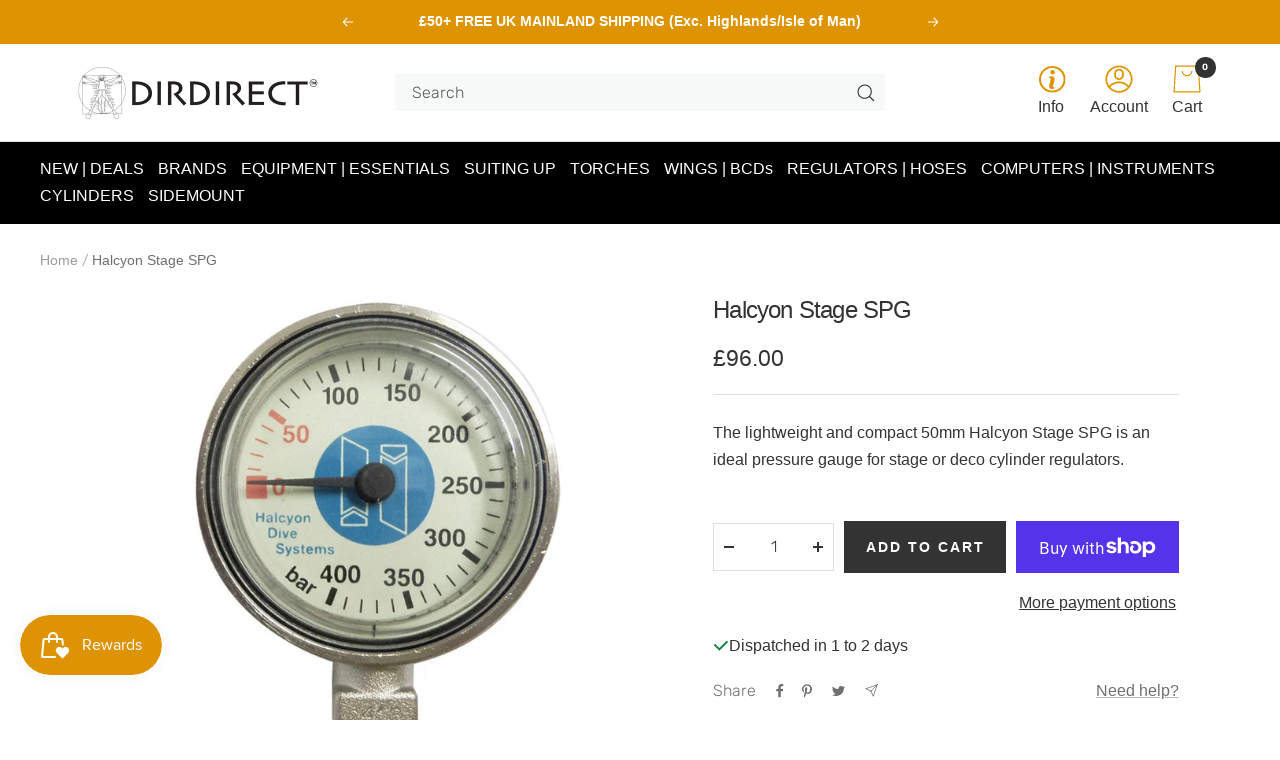

--- FILE ---
content_type: text/html; charset=utf-8
request_url: https://www.dirdirect.com/products/halcyon-stage-spg
body_size: 74326
content:
<!doctype html><html class="no-js" lang="en" dir="ltr">
  <head> <script>
  // Google Consent Mode V2 integration script from Consentmo GDPR
  window.isenseRules = {};
  window.isenseRules.gcm = {
      gcmVersion: 2,
      integrationVersion: 2,
      initialState: 7,
      adsDataRedaction: true,
      urlPassthrough: true,
      storage: { ad_personalization: "granted", ad_storage: "granted", ad_user_data: "granted", analytics_storage: "granted", functionality_storage: "granted", personalization_storage: "granted", security_storage: "granted", wait_for_update: 500 }
  };
  window.isenseRules.initializeGcm = function (rules) {
    let initialState = rules.initialState;
    let analyticsBlocked = initialState === 0 || initialState === 3 || initialState === 6 || initialState === 7;
    let marketingBlocked = initialState === 0 || initialState === 2 || initialState === 5 || initialState === 7;
    let functionalityBlocked = initialState === 4 || initialState === 5 || initialState === 6 || initialState === 7;

    let gdprCache = localStorage.getItem('gdprCache') ? JSON.parse(localStorage.getItem('gdprCache')) : null;
    if (gdprCache && typeof gdprCache.updatedPreferences !== "undefined") {
      let updatedPreferences = gdprCache && typeof gdprCache.updatedPreferences !== "undefined" ? gdprCache.updatedPreferences : null;
      analyticsBlocked = parseInt(updatedPreferences.indexOf('analytics')) > -1;
      marketingBlocked = parseInt(updatedPreferences.indexOf('marketing')) > -1;
      functionalityBlocked = parseInt(updatedPreferences.indexOf('functionality')) > -1;
    }
    
    isenseRules.gcm = {
      ...rules,
      storage: {
        ad_personalization: marketingBlocked ? "denied" : "granted",
        ad_storage: marketingBlocked ? "denied" : "granted",
        ad_user_data: marketingBlocked ? "denied" : "granted",
        analytics_storage: analyticsBlocked ? "denied" : "granted",
        functionality_storage: functionalityBlocked ? "denied" : "granted",
        personalization_storage: functionalityBlocked ? "denied" : "granted",
        security_storage: "granted",
        wait_for_update: 500
      },
    };
  }

  // Google Consent Mode - initialization start
  window.isenseRules.initializeGcm({
    ...window.isenseRules.gcm,
    adsDataRedaction: true,
    urlPassthrough: false,
    initialState: 7
  });

  /*
  * initialState acceptable values:
  * 0 - Set both ad_storage and analytics_storage to denied
  * 1 - Set all categories to granted
  * 2 - Set only ad_storage to denied
  * 3 - Set only analytics_storage to denied
  * 4 - Set only functionality_storage to denied
  * 5 - Set both ad_storage and functionality_storage to denied
  * 6 - Set both analytics_storage and functionality_storage to denied
  * 7 - Set all categories to denied
  */

  window.dataLayer = window.dataLayer || [];
  function gtag() { window.dataLayer.push(arguments); }
  gtag("consent", "default", isenseRules.gcm.storage);
  isenseRules.gcm.adsDataRedaction && gtag("set", "ads_data_redaction", isenseRules.gcm.adsDataRedaction);
  isenseRules.gcm.urlPassthrough && gtag("set", "url_passthrough", isenseRules.gcm.urlPassthrough);
</script>
    <meta charset="utf-8">
    <meta name="viewport" content="width=device-width, initial-scale=1.0, height=device-height, minimum-scale=1.0, maximum-scale=1.0">
    <meta name="theme-color" content="#ffffff">

    <!-- Google Tag Manager -->
<script>(function(w,d,s,l,i){w[l]=w[l]||[];w[l].push({'gtm.start':
new Date().getTime(),event:'gtm.js'});var f=d.getElementsByTagName(s)[0],
j=d.createElement(s),dl=l!='dataLayer'?'&l='+l:'';j.async=true;j.src=
'https://www.googletagmanager.com/gtm.js?id='+i+dl;f.parentNode.insertBefore(j,f);
})(window,document,'script','dataLayer','GTM-M9JQ9SG');</script>
<!-- End Google Tag Manager --><link rel="shortcut icon" href="//www.dirdirect.com/cdn/shop/files/Frame_1659_96x96.png?v=1645531367" type="image/png"><link rel="preconnect" href="https://cdn.shopify.com">
    <link rel="dns-prefetch" href="https://www.google-analytics.com"><link rel="preconnect" href="https://fonts.shopifycdn.com" crossorigin><link rel="preload" as="style" href="//www.dirdirect.com/cdn/shop/t/61/assets/theme.css?v=87205446847289466181765195283">
    <link rel="preload" as="script" href="//www.dirdirect.com/cdn/shopifycloud/storefront/assets/themes_support/option_selection-b017cd28.js">
    <link rel="preload" as="script" href="//www.dirdirect.com/cdn/shop/t/61/assets/vendor.js?v=31715688253868339281732013565">
    <link rel="preload" as="script" href="//www.dirdirect.com/cdn/shop/t/61/assets/theme.js?v=156635513601460058951732013565"><link rel="preload" as="fetch" href="/products/halcyon-stage-spg.js" crossorigin>
      <link rel="preload" as="image" imagesizes="(max-width: 999px) calc(100vw - 48px), 640px" imagesrcset="//www.dirdirect.com/cdn/shop/products/Halcyon-Stage-SPG_400x.jpg?v=1761998225 400w, //www.dirdirect.com/cdn/shop/products/Halcyon-Stage-SPG_500x.jpg?v=1761998225 500w, //www.dirdirect.com/cdn/shop/products/Halcyon-Stage-SPG_600x.jpg?v=1761998225 600w, //www.dirdirect.com/cdn/shop/products/Halcyon-Stage-SPG_700x.jpg?v=1761998225 700w, //www.dirdirect.com/cdn/shop/products/Halcyon-Stage-SPG_800x.jpg?v=1761998225 800w, //www.dirdirect.com/cdn/shop/products/Halcyon-Stage-SPG_900x.jpg?v=1761998225 900w, //www.dirdirect.com/cdn/shop/products/Halcyon-Stage-SPG_1000x.jpg?v=1761998225 1000w, //www.dirdirect.com/cdn/shop/products/Halcyon-Stage-SPG_1080x.jpg?v=1761998225 1080w
"><meta name="twitter:image:alt" content="Halcyon Stage SPG">
    
    <link rel="preload" href="//www.dirdirect.com/cdn/fonts/rubik/rubik_n4.c2fb67c90aa34ecf8da34fc1da937ee9c0c27942.woff2" as="font" type="font/woff2" crossorigin><link rel="preload" href="//www.dirdirect.com/cdn/fonts/rubik/rubik_n3.28109fbcae8bc8da2127ed6af6c67e4379561eae.woff2" as="font" type="font/woff2" crossorigin><style>
  /* Typography (heading) */
  @font-face {
  font-family: Rubik;
  font-weight: 400;
  font-style: normal;
  font-display: swap;
  src: url("//www.dirdirect.com/cdn/fonts/rubik/rubik_n4.c2fb67c90aa34ecf8da34fc1da937ee9c0c27942.woff2") format("woff2"),
       url("//www.dirdirect.com/cdn/fonts/rubik/rubik_n4.d229bd4a6a25ec476a0829a74bf3657a5fd9aa36.woff") format("woff");
}

@font-face {
  font-family: Rubik;
  font-weight: 400;
  font-style: italic;
  font-display: swap;
  src: url("//www.dirdirect.com/cdn/fonts/rubik/rubik_i4.528fdfa8adf0c2cb49c0f6d132dcaffa910849d6.woff2") format("woff2"),
       url("//www.dirdirect.com/cdn/fonts/rubik/rubik_i4.937396c2106c0db7a4072bbcd373d4e3d0ab306b.woff") format("woff");
}

/* Typography (body) */
  @font-face {
  font-family: Rubik;
  font-weight: 300;
  font-style: normal;
  font-display: swap;
  src: url("//www.dirdirect.com/cdn/fonts/rubik/rubik_n3.28109fbcae8bc8da2127ed6af6c67e4379561eae.woff2") format("woff2"),
       url("//www.dirdirect.com/cdn/fonts/rubik/rubik_n3.942906c434ddf3af9a94498663613ee37f663688.woff") format("woff");
}

@font-face {
  font-family: Rubik;
  font-weight: 300;
  font-style: italic;
  font-display: swap;
  src: url("//www.dirdirect.com/cdn/fonts/rubik/rubik_i3.b05e6185d3b0db0348bd29e75970654320ebece5.woff2") format("woff2"),
       url("//www.dirdirect.com/cdn/fonts/rubik/rubik_i3.17e9c9c746422f896724a3d9c732ae33fc2e19fd.woff") format("woff");
}

@font-face {
  font-family: Rubik;
  font-weight: 600;
  font-style: normal;
  font-display: swap;
  src: url("//www.dirdirect.com/cdn/fonts/rubik/rubik_n6.67aea03a872140ecba69ec8f230a6b23b75ea115.woff2") format("woff2"),
       url("//www.dirdirect.com/cdn/fonts/rubik/rubik_n6.68bdcdd14ff1017f6af9d9be50d3740fc083b3fd.woff") format("woff");
}

@font-face {
  font-family: Rubik;
  font-weight: 600;
  font-style: italic;
  font-display: swap;
  src: url("//www.dirdirect.com/cdn/fonts/rubik/rubik_i6.5023766262fd45dbd0fd5eaa5993b459c760c142.woff2") format("woff2"),
       url("//www.dirdirect.com/cdn/fonts/rubik/rubik_i6.d8047660bfa53ce9fbb8f4dbd284414c9080892d.woff") format("woff");
}

:root {--heading-color: 51, 51, 51;
    --text-color: 51, 51, 51;
    --background: 255, 255, 255;
    --secondary-background: 247, 248, 248;
    --border-color: 224, 224, 224;
    --border-color-darker: 173, 173, 173;
    --success-color: 46, 158, 123;
    --success-background: 213, 236, 229;
    --error-color: 222, 42, 42;
    --error-background: 253, 240, 240;
    --primary-button-background: 1, 95, 121;
    --primary-button-text-color: 255, 255, 255;
    --secondary-button-background: 51, 51, 51;
    --secondary-button-text-color: 255, 255, 255;
    --product-star-rating: 246, 164, 41;
    --product-on-sale-accent: 149, 28, 2;
    --product-sold-out-accent: 207, 207, 207;
    --product-custom-label-background: 1, 95, 121;
    --product-custom-label-text-color: 255, 255, 255;
    --product-custom-label-2-background: 1, 95, 121;
    --product-custom-label-2-text-color: 255, 255, 255;
    --product-low-stock-text-color: 222, 42, 42;
    --product-in-stock-text-color: 46, 158, 123;
    --loading-bar-background: 51, 51, 51;

    /* We duplicate some "base" colors as root colors, which is useful to use on drawer elements or popover without. Those should not be overridden to avoid issues */
    --root-heading-color: 51, 51, 51;
    --root-text-color: 51, 51, 51;
    --root-background: 255, 255, 255;
    --root-border-color: 224, 224, 224;
    --root-primary-button-background: 1, 95, 121;
    --root-primary-button-text-color: 255, 255, 255;

    --base-font-size: 16px;
    --heading-font-family: Rubik, sans-serif;
    --heading-font-weight: 400;
    --heading-font-style: normal;
    --heading-text-transform: normal;
    --text-font-family: Rubik, sans-serif;
    --text-font-weight: 300;
    --text-font-style: normal;
    --text-font-bold-weight: 600;

    /* Typography (font size) */
    --heading-xxsmall-font-size: 10px;
    --heading-xsmall-font-size: 10px;
    --heading-small-font-size: 11px;
    --heading-large-font-size: 32px;
    --heading-h1-font-size: 32px;
    --heading-h2-font-size: 20px;
    --heading-h3-font-size: 18px; /* Changed 16 to 18px */ 
    --heading-h4-font-size: 22px;
    --heading-h5-font-size: 18px;
    --heading-h6-font-size: 16px;

    /* Control the look and feel of the theme by changing radius of various elements */
    --button-border-radius: 0px;
    --block-border-radius: 0px;
    --block-border-radius-reduced: 0px;
    --color-swatch-border-radius: 0px;

    /* Button size */
    --button-height: 48px;
    --button-small-height: 40px;

    /* Form related */
    --form-input-field-height: 48px;
    --form-input-gap: 16px;
    --form-submit-margin: 24px;

    /* Product listing related variables */
    --product-list-block-spacing: 32px;

    /* Video related */
    --play-button-background: 255, 255, 255;
    --play-button-arrow: 51, 51, 51;

    /* RTL support */
    --transform-logical-flip: 1;
    --transform-origin-start: left;
    --transform-origin-end: right;

    /* Other */
    --zoom-cursor-svg-url: url(//www.dirdirect.com/cdn/shop/t/61/assets/zoom-cursor.svg?v=149170284669439527191732013565);
    --arrow-right-svg-url: url(//www.dirdirect.com/cdn/shop/t/61/assets/arrow-right.svg?v=48480794892342774161732013565);
    --arrow-left-svg-url: url(//www.dirdirect.com/cdn/shop/t/61/assets/arrow-left.svg?v=123727653643403118601732013565);

    /* Some useful variables that we can reuse in our CSS. Some explanation are needed for some of them:
       - container-max-width-minus-gutters: represents the container max width without the edge gutters
       - container-outer-width: considering the screen width, represent all the space outside the container
       - container-outer-margin: same as container-outer-width but get set to 0 inside a container
       - container-inner-width: the effective space inside the container (minus gutters)
       - grid-column-width: represents the width of a single column of the grid
       - vertical-breather: this is a variable that defines the global "spacing" between sections, and inside the section
                            to create some "breath" and minimum spacing
     */
    --container-max-width: 1600px;
    --container-gutter: 24px;
    --container-max-width-minus-gutters: calc(var(--container-max-width) - (var(--container-gutter)) * 2);
    --container-outer-width: max(calc((100vw - var(--container-max-width-minus-gutters)) / 2), var(--container-gutter));
    --container-outer-margin: var(--container-outer-width);
    --container-inner-width: calc(100vw - var(--container-outer-width) * 2);

    --grid-column-count: 10;
    --grid-gap: 24px;
    --grid-column-width: calc((100vw - var(--container-outer-width) * 2 - var(--grid-gap) * (var(--grid-column-count) - 1)) / var(--grid-column-count));

    --vertical-breather: 34px;
    --vertical-breather-tight: 34px;

    /* Shopify related variables */
    --payment-terms-background-color: #ffffff;
  }

  @media screen and (min-width: 741px) {
    :root {
      --container-gutter: 40px;
      --grid-column-count: 20;
      --vertical-breather: 34px;
      --vertical-breather-tight: 34px;

      /* Typography (font size) */
      --heading-xsmall-font-size: 11px;
      --heading-small-font-size: 12px;
      --heading-large-font-size: 48px;
      --heading-h1-font-size: 48px;
      --heading-h2-font-size: 20px;
      --heading-h3-font-size: 18px; /* Changed 16 to 18px */
      --heading-h4-font-size: 22px;
      --heading-h5-font-size: 18px;
      --heading-h6-font-size: 16px;

      /* Form related */
      --form-input-field-height: 52px;
      --form-submit-margin: 32px;

      /* Button size */
      --button-height: 52px;
      --button-small-height: 44px;
    }
  }

  @media screen and (min-width: 1200px) {
    :root {
      --vertical-breather: 34px;
      --vertical-breather-tight: 34px;
      --product-list-block-spacing: 48px;

      /* Typography */
      --heading-large-font-size: 58px;
      --heading-h1-font-size: 50px;
      --heading-h2-font-size: 24px; /* Changed to 24 */
      --heading-h3-font-size: 20px; /* Changed 18 to 20 */
      --heading-h4-font-size: 26px;
      --heading-h5-font-size: 22px;
      --heading-h6-font-size: 16px;
    }
  }

  @media screen and (min-width: 1600px) {
    :root {
      --vertical-breather: 34px;
      --vertical-breather-tight: 34px;
    }
  }
</style>
    <script>
  // This allows to expose several variables to the global scope, to be used in scripts
  window.themeVariables = {
    settings: {
      direction: "ltr",
      pageType: "product",
      cartCount: 0,
      moneyFormat: "£{{amount}}",
      moneyWithCurrencyFormat: "£{{amount}} GBP",
      showVendor: false,
      discountMode: "saving",
      currencyCodeEnabled: false,
      searchMode: "",
      searchUnavailableProducts: "hide",
      cartType: "message",
      cartCurrency: "GBP",
      mobileZoomFactor: 2.5
    },

    routes: {
      host: "www.dirdirect.com",
      rootUrl: "\/",
      rootUrlWithoutSlash: '',
      cartUrl: "\/cart",
      cartAddUrl: "\/cart\/add",
      cartChangeUrl: "\/cart\/change",
      searchUrl: "\/search",
      predictiveSearchUrl: "\/search\/suggest",
      productRecommendationsUrl: "\/recommendations\/products"
    },

    strings: {
      accessibilityDelete: "Delete",
      accessibilityClose: "Close",
      collectionSoldOut: "ON BACKORDER",
      collectionDiscount: "Save @savings@",
      productSalePrice: "Sale price",
      productRegularPrice: "Regular price",
      productFormUnavailable: "Unavailable",
      productFormSoldOut: "ON BACKORDER",
      productFormPreOrder: "Pre-order",
      productFormAddToCart: "Add to cart",
      searchNoResults: "No results could be found.",
      searchNewSearch: "New search",
      searchProducts: "Products",
      searchArticles: "Journal",
      searchPages: "Pages",
      searchCollections: "Collections",
      cartViewCart: "View cart",
      cartItemAdded: "Item added to your cart!",
      cartItemAddedShort: "Added to your cart!",
      cartAddOrderNote: "Add order note",
      cartEditOrderNote: "Edit order note",
      shippingEstimatorNoResults: "Sorry, we do not ship to your address.",
      shippingEstimatorOneResult: "There is one shipping rate for your address:",
      shippingEstimatorMultipleResults: "There are several shipping rates for your address:",
      shippingEstimatorError: "One or more error occurred while retrieving shipping rates:"
    },

    libs: {
      flickity: "\/\/www.dirdirect.com\/cdn\/shop\/t\/61\/assets\/flickity.js?v=7371222024733052561732013565",
      photoswipe: "\/\/www.dirdirect.com\/cdn\/shop\/t\/61\/assets\/photoswipe.js?v=132268647426145925301732013565",
      qrCode: "\/\/www.dirdirect.com\/cdn\/shopifycloud\/storefront\/assets\/themes_support\/vendor\/qrcode-3f2b403b.js"
    },

    breakpoints: {
      phone: 'screen and (max-width: 740px)',
      tablet: 'screen and (min-width: 741px) and (max-width: 999px)',
      tabletAndUp: 'screen and (min-width: 741px)',
      pocket: 'screen and (max-width: 999px)',
      lap: 'screen and (min-width: 1000px) and (max-width: 1199px)',
      lapAndUp: 'screen and (min-width: 1000px)',
      desktop: 'screen and (min-width: 1200px)',
      wide: 'screen and (min-width: 1400px)'
    }
  };

  if ('noModule' in HTMLScriptElement.prototype) {
    // Old browsers (like IE) that does not support module will be considered as if not executing JS at all
    document.documentElement.className = document.documentElement.className.replace('no-js', 'js');

    requestAnimationFrame(() => {
      const viewportHeight = (window.visualViewport ? window.visualViewport.height : document.documentElement.clientHeight);
      document.documentElement.style.setProperty('--window-height',viewportHeight + 'px');
    });
  }// We save the product ID in local storage to be eventually used for recently viewed section
    try {
      const items = JSON.parse(localStorage.getItem('theme:recently-viewed-products') || '[]');

      // We check if the current product already exists, and if it does not, we add it at the start
      if (!items.includes(7638124396765)) {
        items.unshift(7638124396765);
      }

      localStorage.setItem('theme:recently-viewed-products', JSON.stringify(items.slice(0, 20)));
    } catch (e) {
      // Safari in private mode does not allow setting item, we silently fail
    }</script>

    <link rel="stylesheet" href="//www.dirdirect.com/cdn/shop/t/61/assets/theme.css?v=87205446847289466181765195283">

    <script src="//www.dirdirect.com/cdn/shopifycloud/storefront/assets/themes_support/option_selection-b017cd28.js" async></script>
    <script src="//www.dirdirect.com/cdn/shop/t/61/assets/vendor.js?v=31715688253868339281732013565" defer></script>
    <script src="//www.dirdirect.com/cdn/shop/t/61/assets/theme.js?v=156635513601460058951732013565" defer></script>
    <script src="//www.dirdirect.com/cdn/shop/t/61/assets/custom.js?v=167639537848865775061732013565" defer></script>
    <link href="//www.dirdirect.com/cdn/shop/t/61/assets/kubix.css?v=139433620176644863111736603686" rel="stylesheet" type="text/css" media="all" />
    <script>window.performance && window.performance.mark && window.performance.mark('shopify.content_for_header.start');</script><meta name="facebook-domain-verification" content="vnhxxtx7kb3mmnz4uns5r7djajxv6g">
<meta id="shopify-digital-wallet" name="shopify-digital-wallet" content="/61849010397/digital_wallets/dialog">
<meta name="shopify-checkout-api-token" content="8eacbd3e0ce3b788794109a8760a737a">
<meta id="in-context-paypal-metadata" data-shop-id="61849010397" data-venmo-supported="false" data-environment="production" data-locale="en_US" data-paypal-v4="true" data-currency="GBP">
<link rel="alternate" type="application/json+oembed" href="https://www.dirdirect.com/products/halcyon-stage-spg.oembed">
<script async="async" src="/checkouts/internal/preloads.js?locale=en-GB"></script>
<link rel="preconnect" href="https://shop.app" crossorigin="anonymous">
<script async="async" src="https://shop.app/checkouts/internal/preloads.js?locale=en-GB&shop_id=61849010397" crossorigin="anonymous"></script>
<script id="apple-pay-shop-capabilities" type="application/json">{"shopId":61849010397,"countryCode":"GB","currencyCode":"GBP","merchantCapabilities":["supports3DS"],"merchantId":"gid:\/\/shopify\/Shop\/61849010397","merchantName":"DirDirect","requiredBillingContactFields":["postalAddress","email","phone"],"requiredShippingContactFields":["postalAddress","email","phone"],"shippingType":"shipping","supportedNetworks":["visa","maestro","masterCard","amex","discover","elo"],"total":{"type":"pending","label":"DirDirect","amount":"1.00"},"shopifyPaymentsEnabled":true,"supportsSubscriptions":true}</script>
<script id="shopify-features" type="application/json">{"accessToken":"8eacbd3e0ce3b788794109a8760a737a","betas":["rich-media-storefront-analytics"],"domain":"www.dirdirect.com","predictiveSearch":true,"shopId":61849010397,"locale":"en"}</script>
<script>var Shopify = Shopify || {};
Shopify.shop = "dir-direct.myshopify.com";
Shopify.locale = "en";
Shopify.currency = {"active":"GBP","rate":"1.0"};
Shopify.country = "GB";
Shopify.theme = {"name":"Working Copy of DirDirect\/Main","id":174319960448,"schema_name":"Focal","schema_version":"8.6.1","theme_store_id":null,"role":"main"};
Shopify.theme.handle = "null";
Shopify.theme.style = {"id":null,"handle":null};
Shopify.cdnHost = "www.dirdirect.com/cdn";
Shopify.routes = Shopify.routes || {};
Shopify.routes.root = "/";</script>
<script type="module">!function(o){(o.Shopify=o.Shopify||{}).modules=!0}(window);</script>
<script>!function(o){function n(){var o=[];function n(){o.push(Array.prototype.slice.apply(arguments))}return n.q=o,n}var t=o.Shopify=o.Shopify||{};t.loadFeatures=n(),t.autoloadFeatures=n()}(window);</script>
<script>
  window.ShopifyPay = window.ShopifyPay || {};
  window.ShopifyPay.apiHost = "shop.app\/pay";
  window.ShopifyPay.redirectState = null;
</script>
<script id="shop-js-analytics" type="application/json">{"pageType":"product"}</script>
<script defer="defer" async type="module" src="//www.dirdirect.com/cdn/shopifycloud/shop-js/modules/v2/client.init-shop-cart-sync_WVOgQShq.en.esm.js"></script>
<script defer="defer" async type="module" src="//www.dirdirect.com/cdn/shopifycloud/shop-js/modules/v2/chunk.common_C_13GLB1.esm.js"></script>
<script defer="defer" async type="module" src="//www.dirdirect.com/cdn/shopifycloud/shop-js/modules/v2/chunk.modal_CLfMGd0m.esm.js"></script>
<script type="module">
  await import("//www.dirdirect.com/cdn/shopifycloud/shop-js/modules/v2/client.init-shop-cart-sync_WVOgQShq.en.esm.js");
await import("//www.dirdirect.com/cdn/shopifycloud/shop-js/modules/v2/chunk.common_C_13GLB1.esm.js");
await import("//www.dirdirect.com/cdn/shopifycloud/shop-js/modules/v2/chunk.modal_CLfMGd0m.esm.js");

  window.Shopify.SignInWithShop?.initShopCartSync?.({"fedCMEnabled":true,"windoidEnabled":true});

</script>
<script>
  window.Shopify = window.Shopify || {};
  if (!window.Shopify.featureAssets) window.Shopify.featureAssets = {};
  window.Shopify.featureAssets['shop-js'] = {"shop-cart-sync":["modules/v2/client.shop-cart-sync_DuR37GeY.en.esm.js","modules/v2/chunk.common_C_13GLB1.esm.js","modules/v2/chunk.modal_CLfMGd0m.esm.js"],"init-fed-cm":["modules/v2/client.init-fed-cm_BucUoe6W.en.esm.js","modules/v2/chunk.common_C_13GLB1.esm.js","modules/v2/chunk.modal_CLfMGd0m.esm.js"],"shop-toast-manager":["modules/v2/client.shop-toast-manager_B0JfrpKj.en.esm.js","modules/v2/chunk.common_C_13GLB1.esm.js","modules/v2/chunk.modal_CLfMGd0m.esm.js"],"init-shop-cart-sync":["modules/v2/client.init-shop-cart-sync_WVOgQShq.en.esm.js","modules/v2/chunk.common_C_13GLB1.esm.js","modules/v2/chunk.modal_CLfMGd0m.esm.js"],"shop-button":["modules/v2/client.shop-button_B_U3bv27.en.esm.js","modules/v2/chunk.common_C_13GLB1.esm.js","modules/v2/chunk.modal_CLfMGd0m.esm.js"],"init-windoid":["modules/v2/client.init-windoid_DuP9q_di.en.esm.js","modules/v2/chunk.common_C_13GLB1.esm.js","modules/v2/chunk.modal_CLfMGd0m.esm.js"],"shop-cash-offers":["modules/v2/client.shop-cash-offers_BmULhtno.en.esm.js","modules/v2/chunk.common_C_13GLB1.esm.js","modules/v2/chunk.modal_CLfMGd0m.esm.js"],"pay-button":["modules/v2/client.pay-button_CrPSEbOK.en.esm.js","modules/v2/chunk.common_C_13GLB1.esm.js","modules/v2/chunk.modal_CLfMGd0m.esm.js"],"init-customer-accounts":["modules/v2/client.init-customer-accounts_jNk9cPYQ.en.esm.js","modules/v2/client.shop-login-button_DJ5ldayH.en.esm.js","modules/v2/chunk.common_C_13GLB1.esm.js","modules/v2/chunk.modal_CLfMGd0m.esm.js"],"avatar":["modules/v2/client.avatar_BTnouDA3.en.esm.js"],"checkout-modal":["modules/v2/client.checkout-modal_pBPyh9w8.en.esm.js","modules/v2/chunk.common_C_13GLB1.esm.js","modules/v2/chunk.modal_CLfMGd0m.esm.js"],"init-shop-for-new-customer-accounts":["modules/v2/client.init-shop-for-new-customer-accounts_BUoCy7a5.en.esm.js","modules/v2/client.shop-login-button_DJ5ldayH.en.esm.js","modules/v2/chunk.common_C_13GLB1.esm.js","modules/v2/chunk.modal_CLfMGd0m.esm.js"],"init-customer-accounts-sign-up":["modules/v2/client.init-customer-accounts-sign-up_CnczCz9H.en.esm.js","modules/v2/client.shop-login-button_DJ5ldayH.en.esm.js","modules/v2/chunk.common_C_13GLB1.esm.js","modules/v2/chunk.modal_CLfMGd0m.esm.js"],"init-shop-email-lookup-coordinator":["modules/v2/client.init-shop-email-lookup-coordinator_CzjY5t9o.en.esm.js","modules/v2/chunk.common_C_13GLB1.esm.js","modules/v2/chunk.modal_CLfMGd0m.esm.js"],"shop-follow-button":["modules/v2/client.shop-follow-button_CsYC63q7.en.esm.js","modules/v2/chunk.common_C_13GLB1.esm.js","modules/v2/chunk.modal_CLfMGd0m.esm.js"],"shop-login-button":["modules/v2/client.shop-login-button_DJ5ldayH.en.esm.js","modules/v2/chunk.common_C_13GLB1.esm.js","modules/v2/chunk.modal_CLfMGd0m.esm.js"],"shop-login":["modules/v2/client.shop-login_B9ccPdmx.en.esm.js","modules/v2/chunk.common_C_13GLB1.esm.js","modules/v2/chunk.modal_CLfMGd0m.esm.js"],"lead-capture":["modules/v2/client.lead-capture_D0K_KgYb.en.esm.js","modules/v2/chunk.common_C_13GLB1.esm.js","modules/v2/chunk.modal_CLfMGd0m.esm.js"],"payment-terms":["modules/v2/client.payment-terms_BWmiNN46.en.esm.js","modules/v2/chunk.common_C_13GLB1.esm.js","modules/v2/chunk.modal_CLfMGd0m.esm.js"]};
</script>
<script>(function() {
  var isLoaded = false;
  function asyncLoad() {
    if (isLoaded) return;
    isLoaded = true;
    var urls = ["\/\/d1liekpayvooaz.cloudfront.net\/apps\/customizery\/customizery.js?shop=dir-direct.myshopify.com","https:\/\/gdprcdn.b-cdn.net\/js\/gdpr_cookie_consent.min.js?shop=dir-direct.myshopify.com","https:\/\/redirectify.app\/script_tags\/tracking.js?shop=dir-direct.myshopify.com","https:\/\/app.tncapp.com\/get_script\/9453d96a19ab11efacd6ead03a7405b9.js?v=282157\u0026shop=dir-direct.myshopify.com","https:\/\/cdn.giftcardpro.app\/build\/storefront\/storefront.js?shop=dir-direct.myshopify.com","https:\/\/s3.eu-west-1.amazonaws.com\/production-klarna-il-shopify-osm\/3e3f800efae5075d18a49ca83842138d919b5059\/dir-direct.myshopify.com-1739715142784.js?shop=dir-direct.myshopify.com","https:\/\/cdn.shopify.com\/s\/files\/1\/0618\/4901\/0397\/t\/61\/assets\/yoast-active-script.js?v=1739202376\u0026shop=dir-direct.myshopify.com"];
    for (var i = 0; i < urls.length; i++) {
      var s = document.createElement('script');
      s.type = 'text/javascript';
      s.async = true;
      s.src = urls[i];
      var x = document.getElementsByTagName('script')[0];
      x.parentNode.insertBefore(s, x);
    }
  };
  if(window.attachEvent) {
    window.attachEvent('onload', asyncLoad);
  } else {
    window.addEventListener('load', asyncLoad, false);
  }
})();</script>
<script id="__st">var __st={"a":61849010397,"offset":0,"reqid":"83254f2e-d28c-428a-b5f7-ceb9a514a34f-1769576264","pageurl":"www.dirdirect.com\/products\/halcyon-stage-spg","u":"20ba0c8dc76f","p":"product","rtyp":"product","rid":7638124396765};</script>
<script>window.ShopifyPaypalV4VisibilityTracking = true;</script>
<script id="captcha-bootstrap">!function(){'use strict';const t='contact',e='account',n='new_comment',o=[[t,t],['blogs',n],['comments',n],[t,'customer']],c=[[e,'customer_login'],[e,'guest_login'],[e,'recover_customer_password'],[e,'create_customer']],r=t=>t.map((([t,e])=>`form[action*='/${t}']:not([data-nocaptcha='true']) input[name='form_type'][value='${e}']`)).join(','),a=t=>()=>t?[...document.querySelectorAll(t)].map((t=>t.form)):[];function s(){const t=[...o],e=r(t);return a(e)}const i='password',u='form_key',d=['recaptcha-v3-token','g-recaptcha-response','h-captcha-response',i],f=()=>{try{return window.sessionStorage}catch{return}},m='__shopify_v',_=t=>t.elements[u];function p(t,e,n=!1){try{const o=window.sessionStorage,c=JSON.parse(o.getItem(e)),{data:r}=function(t){const{data:e,action:n}=t;return t[m]||n?{data:e,action:n}:{data:t,action:n}}(c);for(const[e,n]of Object.entries(r))t.elements[e]&&(t.elements[e].value=n);n&&o.removeItem(e)}catch(o){console.error('form repopulation failed',{error:o})}}const l='form_type',E='cptcha';function T(t){t.dataset[E]=!0}const w=window,h=w.document,L='Shopify',v='ce_forms',y='captcha';let A=!1;((t,e)=>{const n=(g='f06e6c50-85a8-45c8-87d0-21a2b65856fe',I='https://cdn.shopify.com/shopifycloud/storefront-forms-hcaptcha/ce_storefront_forms_captcha_hcaptcha.v1.5.2.iife.js',D={infoText:'Protected by hCaptcha',privacyText:'Privacy',termsText:'Terms'},(t,e,n)=>{const o=w[L][v],c=o.bindForm;if(c)return c(t,g,e,D).then(n);var r;o.q.push([[t,g,e,D],n]),r=I,A||(h.body.append(Object.assign(h.createElement('script'),{id:'captcha-provider',async:!0,src:r})),A=!0)});var g,I,D;w[L]=w[L]||{},w[L][v]=w[L][v]||{},w[L][v].q=[],w[L][y]=w[L][y]||{},w[L][y].protect=function(t,e){n(t,void 0,e),T(t)},Object.freeze(w[L][y]),function(t,e,n,w,h,L){const[v,y,A,g]=function(t,e,n){const i=e?o:[],u=t?c:[],d=[...i,...u],f=r(d),m=r(i),_=r(d.filter((([t,e])=>n.includes(e))));return[a(f),a(m),a(_),s()]}(w,h,L),I=t=>{const e=t.target;return e instanceof HTMLFormElement?e:e&&e.form},D=t=>v().includes(t);t.addEventListener('submit',(t=>{const e=I(t);if(!e)return;const n=D(e)&&!e.dataset.hcaptchaBound&&!e.dataset.recaptchaBound,o=_(e),c=g().includes(e)&&(!o||!o.value);(n||c)&&t.preventDefault(),c&&!n&&(function(t){try{if(!f())return;!function(t){const e=f();if(!e)return;const n=_(t);if(!n)return;const o=n.value;o&&e.removeItem(o)}(t);const e=Array.from(Array(32),(()=>Math.random().toString(36)[2])).join('');!function(t,e){_(t)||t.append(Object.assign(document.createElement('input'),{type:'hidden',name:u})),t.elements[u].value=e}(t,e),function(t,e){const n=f();if(!n)return;const o=[...t.querySelectorAll(`input[type='${i}']`)].map((({name:t})=>t)),c=[...d,...o],r={};for(const[a,s]of new FormData(t).entries())c.includes(a)||(r[a]=s);n.setItem(e,JSON.stringify({[m]:1,action:t.action,data:r}))}(t,e)}catch(e){console.error('failed to persist form',e)}}(e),e.submit())}));const S=(t,e)=>{t&&!t.dataset[E]&&(n(t,e.some((e=>e===t))),T(t))};for(const o of['focusin','change'])t.addEventListener(o,(t=>{const e=I(t);D(e)&&S(e,y())}));const B=e.get('form_key'),M=e.get(l),P=B&&M;t.addEventListener('DOMContentLoaded',(()=>{const t=y();if(P)for(const e of t)e.elements[l].value===M&&p(e,B);[...new Set([...A(),...v().filter((t=>'true'===t.dataset.shopifyCaptcha))])].forEach((e=>S(e,t)))}))}(h,new URLSearchParams(w.location.search),n,t,e,['guest_login'])})(!0,!0)}();</script>
<script integrity="sha256-4kQ18oKyAcykRKYeNunJcIwy7WH5gtpwJnB7kiuLZ1E=" data-source-attribution="shopify.loadfeatures" defer="defer" src="//www.dirdirect.com/cdn/shopifycloud/storefront/assets/storefront/load_feature-a0a9edcb.js" crossorigin="anonymous"></script>
<script crossorigin="anonymous" defer="defer" src="//www.dirdirect.com/cdn/shopifycloud/storefront/assets/shopify_pay/storefront-65b4c6d7.js?v=20250812"></script>
<script data-source-attribution="shopify.dynamic_checkout.dynamic.init">var Shopify=Shopify||{};Shopify.PaymentButton=Shopify.PaymentButton||{isStorefrontPortableWallets:!0,init:function(){window.Shopify.PaymentButton.init=function(){};var t=document.createElement("script");t.src="https://www.dirdirect.com/cdn/shopifycloud/portable-wallets/latest/portable-wallets.en.js",t.type="module",document.head.appendChild(t)}};
</script>
<script data-source-attribution="shopify.dynamic_checkout.buyer_consent">
  function portableWalletsHideBuyerConsent(e){var t=document.getElementById("shopify-buyer-consent"),n=document.getElementById("shopify-subscription-policy-button");t&&n&&(t.classList.add("hidden"),t.setAttribute("aria-hidden","true"),n.removeEventListener("click",e))}function portableWalletsShowBuyerConsent(e){var t=document.getElementById("shopify-buyer-consent"),n=document.getElementById("shopify-subscription-policy-button");t&&n&&(t.classList.remove("hidden"),t.removeAttribute("aria-hidden"),n.addEventListener("click",e))}window.Shopify?.PaymentButton&&(window.Shopify.PaymentButton.hideBuyerConsent=portableWalletsHideBuyerConsent,window.Shopify.PaymentButton.showBuyerConsent=portableWalletsShowBuyerConsent);
</script>
<script>
  function portableWalletsCleanup(e){e&&e.src&&console.error("Failed to load portable wallets script "+e.src);var t=document.querySelectorAll("shopify-accelerated-checkout .shopify-payment-button__skeleton, shopify-accelerated-checkout-cart .wallet-cart-button__skeleton"),e=document.getElementById("shopify-buyer-consent");for(let e=0;e<t.length;e++)t[e].remove();e&&e.remove()}function portableWalletsNotLoadedAsModule(e){e instanceof ErrorEvent&&"string"==typeof e.message&&e.message.includes("import.meta")&&"string"==typeof e.filename&&e.filename.includes("portable-wallets")&&(window.removeEventListener("error",portableWalletsNotLoadedAsModule),window.Shopify.PaymentButton.failedToLoad=e,"loading"===document.readyState?document.addEventListener("DOMContentLoaded",window.Shopify.PaymentButton.init):window.Shopify.PaymentButton.init())}window.addEventListener("error",portableWalletsNotLoadedAsModule);
</script>

<script type="module" src="https://www.dirdirect.com/cdn/shopifycloud/portable-wallets/latest/portable-wallets.en.js" onError="portableWalletsCleanup(this)" crossorigin="anonymous"></script>
<script nomodule>
  document.addEventListener("DOMContentLoaded", portableWalletsCleanup);
</script>

<link id="shopify-accelerated-checkout-styles" rel="stylesheet" media="screen" href="https://www.dirdirect.com/cdn/shopifycloud/portable-wallets/latest/accelerated-checkout-backwards-compat.css" crossorigin="anonymous">
<style id="shopify-accelerated-checkout-cart">
        #shopify-buyer-consent {
  margin-top: 1em;
  display: inline-block;
  width: 100%;
}

#shopify-buyer-consent.hidden {
  display: none;
}

#shopify-subscription-policy-button {
  background: none;
  border: none;
  padding: 0;
  text-decoration: underline;
  font-size: inherit;
  cursor: pointer;
}

#shopify-subscription-policy-button::before {
  box-shadow: none;
}

      </style>

<script>window.performance && window.performance.mark && window.performance.mark('shopify.content_for_header.end');</script>

 <!--begin-boost-pfs-filter-css-->
   <link rel="preload stylesheet" href="//www.dirdirect.com/cdn/shop/t/61/assets/boost-pfs-instant-search.css?v=136526605861302051331732013565" as="style"><link href="//www.dirdirect.com/cdn/shop/t/61/assets/boost-pfs-custom.css?v=131593183810390830051732013565" rel="stylesheet" type="text/css" media="all" />
<style data-id="boost-pfs-style">
    .boost-pfs-filter-option-title-text {font-size: 16px;font-weight: 500;text-transform: none;font-family: Rubik;}

   .boost-pfs-filter-tree-v .boost-pfs-filter-option-title-text:before {}
    .boost-pfs-filter-tree-v .boost-pfs-filter-option.boost-pfs-filter-option-collapsed .boost-pfs-filter-option-title-text:before {}
    .boost-pfs-filter-tree-h .boost-pfs-filter-option-title-heading:before {}

    .boost-pfs-filter-refine-by .boost-pfs-filter-option-title h3 {}

    .boost-pfs-filter-option-content .boost-pfs-filter-option-item-list .boost-pfs-filter-option-item button,
    .boost-pfs-filter-option-content .boost-pfs-filter-option-item-list .boost-pfs-filter-option-item .boost-pfs-filter-button,
    .boost-pfs-filter-option-range-amount input,
    .boost-pfs-filter-tree-v .boost-pfs-filter-refine-by .boost-pfs-filter-refine-by-items .refine-by-item,
    .boost-pfs-filter-refine-by-wrapper-v .boost-pfs-filter-refine-by .boost-pfs-filter-refine-by-items .refine-by-item,
    .boost-pfs-filter-refine-by .boost-pfs-filter-option-title,
    .boost-pfs-filter-refine-by .boost-pfs-filter-refine-by-items .refine-by-item>a,
    .boost-pfs-filter-refine-by>span,
    .boost-pfs-filter-clear,
    .boost-pfs-filter-clear-all{font-size: 14px;font-family: Rubik;}
    .boost-pfs-filter-tree-h .boost-pfs-filter-pc .boost-pfs-filter-refine-by-items .refine-by-item .boost-pfs-filter-clear .refine-by-type,
    .boost-pfs-filter-refine-by-wrapper-h .boost-pfs-filter-pc .boost-pfs-filter-refine-by-items .refine-by-item .boost-pfs-filter-clear .refine-by-type {}

    .boost-pfs-filter-option-multi-level-collections .boost-pfs-filter-option-multi-level-list .boost-pfs-filter-option-item .boost-pfs-filter-button-arrow .boost-pfs-arrow:before,
    .boost-pfs-filter-option-multi-level-tag .boost-pfs-filter-option-multi-level-list .boost-pfs-filter-option-item .boost-pfs-filter-button-arrow .boost-pfs-arrow:before {}

    .boost-pfs-filter-refine-by-wrapper-v .boost-pfs-filter-refine-by .boost-pfs-filter-refine-by-items .refine-by-item .boost-pfs-filter-clear:after,
    .boost-pfs-filter-refine-by-wrapper-v .boost-pfs-filter-refine-by .boost-pfs-filter-refine-by-items .refine-by-item .boost-pfs-filter-clear:before,
    .boost-pfs-filter-tree-v .boost-pfs-filter-refine-by .boost-pfs-filter-refine-by-items .refine-by-item .boost-pfs-filter-clear:after,
    .boost-pfs-filter-tree-v .boost-pfs-filter-refine-by .boost-pfs-filter-refine-by-items .refine-by-item .boost-pfs-filter-clear:before,
    .boost-pfs-filter-refine-by-wrapper-h .boost-pfs-filter-pc .boost-pfs-filter-refine-by-items .refine-by-item .boost-pfs-filter-clear:after,
    .boost-pfs-filter-refine-by-wrapper-h .boost-pfs-filter-pc .boost-pfs-filter-refine-by-items .refine-by-item .boost-pfs-filter-clear:before,
    .boost-pfs-filter-tree-h .boost-pfs-filter-pc .boost-pfs-filter-refine-by-items .refine-by-item .boost-pfs-filter-clear:after,
    .boost-pfs-filter-tree-h .boost-pfs-filter-pc .boost-pfs-filter-refine-by-items .refine-by-item .boost-pfs-filter-clear:before {}
    .boost-pfs-filter-option-range-slider .noUi-value-horizontal {}

    .boost-pfs-filter-tree-mobile-button button,
    .boost-pfs-filter-top-sorting-mobile button {font-size: 14px !important;font-weight: 500 !important;font-family: Rubik !important;}
    .boost-pfs-filter-top-sorting-mobile button>span:after {}
  </style>
 <!--end-boost-pfs-filter-css-->





<script>
    
    
    
    
    var gsf_conversion_data = {page_type : 'product', event : 'view_item', data : {product_data : [{variant_id : 43396951605469, product_id : 7638124396765, name : "Halcyon Stage SPG", price : "96.00", currency : "GBP", sku : "61.030.005", brand : "Halcyon", variant : "Default Title", category : "COMPUTERS | INSTRUMENTS", quantity : "-37" }], total_price : "96.00", shop_currency : "GBP"}};
    
</script>



<!-- BEGIN app block: shopify://apps/consentmo-gdpr/blocks/gdpr_cookie_consent/4fbe573f-a377-4fea-9801-3ee0858cae41 -->


<!-- END app block --><!-- BEGIN app block: shopify://apps/yoast-seo/blocks/metatags/7c777011-bc88-4743-a24e-64336e1e5b46 -->
<!-- This site is optimized with Yoast SEO for Shopify -->
<title>Halcyon Stage SPG - DirDirect</title>
<meta name="description" content="The lightweight and compact 50mm Halcyon Stage SPG is an ideal pressure gauge for stage or deco cylinder regulators. Nickel-plated brass with acrylic lens." />
<link rel="canonical" href="https://www.dirdirect.com/products/halcyon-stage-spg" />
<meta name="robots" content="index, follow, max-image-preview:large, max-snippet:-1, max-video-preview:-1" />
<meta property="og:site_name" content="DirDirect" />
<meta property="og:url" content="https://www.dirdirect.com/products/halcyon-stage-spg" />
<meta property="og:locale" content="en_US" />
<meta property="og:type" content="product" />
<meta property="og:title" content="Halcyon Stage SPG - DirDirect" />
<meta property="og:description" content="The lightweight and compact 50mm Halcyon Stage SPG is an ideal pressure gauge for stage or deco cylinder regulators. Nickel-plated brass with acrylic lens." />
<meta property="og:image" content="https://www.dirdirect.com/cdn/shop/products/Halcyon-Stage-SPG.jpg?v=1761998225" />
<meta property="og:image:height" content="1080" />
<meta property="og:image:width" content="1080" />
<meta property="og:availability" content="instock" />
<meta property="product:availability" content="instock" />
<meta property="product:condition" content="new" />
<meta property="product:price:amount" content="96.0" />
<meta property="product:price:currency" content="GBP" />
<meta property="product:retailer_item_id" content="61.030.005" />
<meta name="twitter:card" content="summary_large_image" />
<script type="application/ld+json" id="yoast-schema-graph">
{
  "@context": "https://schema.org",
  "@graph": [
    {
      "@type": "Organization",
      "@id": "https://www.dirdirect.com/#/schema/organization/1",
      "url": "https://www.dirdirect.com",
      "name": "DirDirect",
      "logo": {
        "@id": "https://www.dirdirect.com/#/schema/ImageObject/31439786639581"
      },
      "image": [
        {
          "@id": "https://www.dirdirect.com/#/schema/ImageObject/31439786639581"
        }
      ],
      "hasMerchantReturnPolicy": {
        "@type": "MerchantReturnPolicy",
        "merchantReturnLink": "https://www.dirdirect.com/policies/refund-policy"
      },
      "sameAs": ["https:\/\/www.instagram.com\/underwaterexplorers\/","https:\/\/www.youtube.com\/UEPortlandUK","https:\/\/www.facebook.com\/underwaterexplorersuk"]
    },
    {
      "@type": "ImageObject",
      "@id": "https://www.dirdirect.com/#/schema/ImageObject/31439786639581",
      "width": 800,
      "height": 800,
      "url": "https:\/\/www.dirdirect.com\/cdn\/shop\/files\/ue-dd-logo.jpg?v=1676724341",
      "contentUrl": "https:\/\/www.dirdirect.com\/cdn\/shop\/files\/ue-dd-logo.jpg?v=1676724341"
    },
    {
      "@type": "WebSite",
      "@id": "https://www.dirdirect.com/#/schema/website/1",
      "url": "https://www.dirdirect.com",
      "name": "DirDirect",
      "alternateName": "DirDirect Worldwide",
      "potentialAction": {
        "@type": "SearchAction",
        "target": "https://www.dirdirect.com/search?q={search_term_string}",
        "query-input": "required name=search_term_string"
      },
      "publisher": {
        "@id": "https://www.dirdirect.com/#/schema/organization/1"
      },
      "inLanguage": "en"
    },
    {
      "@type": "ItemPage",
      "@id": "https:\/\/www.dirdirect.com\/products\/halcyon-stage-spg",
      "name": "Halcyon Stage SPG - DirDirect",
      "description": "The lightweight and compact 50mm Halcyon Stage SPG is an ideal pressure gauge for stage or deco cylinder regulators. Nickel-plated brass with acrylic lens.",
      "datePublished": "2022-03-31T13:17:43+01:00",
      "breadcrumb": {
        "@id": "https:\/\/www.dirdirect.com\/products\/halcyon-stage-spg\/#\/schema\/breadcrumb"
      },
      "primaryImageOfPage": {
        "@id": "https://www.dirdirect.com/#/schema/ImageObject/29408609730781"
      },
      "image": [{
        "@id": "https://www.dirdirect.com/#/schema/ImageObject/29408609730781"
      }],
      "isPartOf": {
        "@id": "https://www.dirdirect.com/#/schema/website/1"
      },
      "url": "https:\/\/www.dirdirect.com\/products\/halcyon-stage-spg"
    },
    {
      "@type": "ImageObject",
      "@id": "https://www.dirdirect.com/#/schema/ImageObject/29408609730781",
      "caption": "Halcyon Stage SPG",
      "inLanguage": "en",
      "width": 1080,
      "height": 1080,
      "url": "https:\/\/www.dirdirect.com\/cdn\/shop\/products\/Halcyon-Stage-SPG.jpg?v=1761998225",
      "contentUrl": "https:\/\/www.dirdirect.com\/cdn\/shop\/products\/Halcyon-Stage-SPG.jpg?v=1761998225"
    },
    {
      "@type": "BreadcrumbList",
      "@id": "https:\/\/www.dirdirect.com\/products\/halcyon-stage-spg\/#\/schema\/breadcrumb",
      "itemListElement": [
        {
          "@type": "ListItem",
          "name": "DirDirect",
          "item": "https:\/\/www.dirdirect.com",
          "position": 1
        },
        {
          "@type": "ListItem",
          "name": "Halcyon Stage SPG",
          "position": 2
        }
      ]
    }

  ]}
</script>
<!--/ Yoast SEO -->
<!-- END app block --><!-- BEGIN app block: shopify://apps/gift-card-pro/blocks/gift-card-pro/3b1306ce-7e99-4a1c-aa30-e9f030a737ef -->






<!-- END app block --><!-- BEGIN app block: shopify://apps/simprosys-google-shopping-feed/blocks/core_settings_block/1f0b859e-9fa6-4007-97e8-4513aff5ff3b --><!-- BEGIN: GSF App Core Tags & Scripts by Simprosys Google Shopping Feed -->









<!-- END: GSF App Core Tags & Scripts by Simprosys Google Shopping Feed -->
<!-- END app block --><!-- BEGIN app block: shopify://apps/tnc-terms-checkbox/blocks/app-embed/2b45c8fb-5ee2-4392-8a72-b663da1d38ad -->
<script async src="https://app.tncapp.com/get_script/?shop_url=dir-direct.myshopify.com"></script>


<!-- END app block --><script src="https://cdn.shopify.com/extensions/019c0033-9488-7865-b323-f2b17ddc8138/consentmo-gdpr-608/assets/consentmo_cookie_consent.js" type="text/javascript" defer="defer"></script>
<script src="https://cdn.shopify.com/extensions/3bad1277-4af2-447f-bddc-1bd7142f78a5/gift-card-pro-10/assets/gift-card-pro.js" type="text/javascript" defer="defer"></script>
<script src="https://cdn.shopify.com/extensions/019c0057-895d-7ff2-b2c3-37d5559f1468/smile-io-279/assets/smile-loader.js" type="text/javascript" defer="defer"></script>
<link href="https://monorail-edge.shopifysvc.com" rel="dns-prefetch">
<script>(function(){if ("sendBeacon" in navigator && "performance" in window) {try {var session_token_from_headers = performance.getEntriesByType('navigation')[0].serverTiming.find(x => x.name == '_s').description;} catch {var session_token_from_headers = undefined;}var session_cookie_matches = document.cookie.match(/_shopify_s=([^;]*)/);var session_token_from_cookie = session_cookie_matches && session_cookie_matches.length === 2 ? session_cookie_matches[1] : "";var session_token = session_token_from_headers || session_token_from_cookie || "";function handle_abandonment_event(e) {var entries = performance.getEntries().filter(function(entry) {return /monorail-edge.shopifysvc.com/.test(entry.name);});if (!window.abandonment_tracked && entries.length === 0) {window.abandonment_tracked = true;var currentMs = Date.now();var navigation_start = performance.timing.navigationStart;var payload = {shop_id: 61849010397,url: window.location.href,navigation_start,duration: currentMs - navigation_start,session_token,page_type: "product"};window.navigator.sendBeacon("https://monorail-edge.shopifysvc.com/v1/produce", JSON.stringify({schema_id: "online_store_buyer_site_abandonment/1.1",payload: payload,metadata: {event_created_at_ms: currentMs,event_sent_at_ms: currentMs}}));}}window.addEventListener('pagehide', handle_abandonment_event);}}());</script>
<script id="web-pixels-manager-setup">(function e(e,d,r,n,o){if(void 0===o&&(o={}),!Boolean(null===(a=null===(i=window.Shopify)||void 0===i?void 0:i.analytics)||void 0===a?void 0:a.replayQueue)){var i,a;window.Shopify=window.Shopify||{};var t=window.Shopify;t.analytics=t.analytics||{};var s=t.analytics;s.replayQueue=[],s.publish=function(e,d,r){return s.replayQueue.push([e,d,r]),!0};try{self.performance.mark("wpm:start")}catch(e){}var l=function(){var e={modern:/Edge?\/(1{2}[4-9]|1[2-9]\d|[2-9]\d{2}|\d{4,})\.\d+(\.\d+|)|Firefox\/(1{2}[4-9]|1[2-9]\d|[2-9]\d{2}|\d{4,})\.\d+(\.\d+|)|Chrom(ium|e)\/(9{2}|\d{3,})\.\d+(\.\d+|)|(Maci|X1{2}).+ Version\/(15\.\d+|(1[6-9]|[2-9]\d|\d{3,})\.\d+)([,.]\d+|)( \(\w+\)|)( Mobile\/\w+|) Safari\/|Chrome.+OPR\/(9{2}|\d{3,})\.\d+\.\d+|(CPU[ +]OS|iPhone[ +]OS|CPU[ +]iPhone|CPU IPhone OS|CPU iPad OS)[ +]+(15[._]\d+|(1[6-9]|[2-9]\d|\d{3,})[._]\d+)([._]\d+|)|Android:?[ /-](13[3-9]|1[4-9]\d|[2-9]\d{2}|\d{4,})(\.\d+|)(\.\d+|)|Android.+Firefox\/(13[5-9]|1[4-9]\d|[2-9]\d{2}|\d{4,})\.\d+(\.\d+|)|Android.+Chrom(ium|e)\/(13[3-9]|1[4-9]\d|[2-9]\d{2}|\d{4,})\.\d+(\.\d+|)|SamsungBrowser\/([2-9]\d|\d{3,})\.\d+/,legacy:/Edge?\/(1[6-9]|[2-9]\d|\d{3,})\.\d+(\.\d+|)|Firefox\/(5[4-9]|[6-9]\d|\d{3,})\.\d+(\.\d+|)|Chrom(ium|e)\/(5[1-9]|[6-9]\d|\d{3,})\.\d+(\.\d+|)([\d.]+$|.*Safari\/(?![\d.]+ Edge\/[\d.]+$))|(Maci|X1{2}).+ Version\/(10\.\d+|(1[1-9]|[2-9]\d|\d{3,})\.\d+)([,.]\d+|)( \(\w+\)|)( Mobile\/\w+|) Safari\/|Chrome.+OPR\/(3[89]|[4-9]\d|\d{3,})\.\d+\.\d+|(CPU[ +]OS|iPhone[ +]OS|CPU[ +]iPhone|CPU IPhone OS|CPU iPad OS)[ +]+(10[._]\d+|(1[1-9]|[2-9]\d|\d{3,})[._]\d+)([._]\d+|)|Android:?[ /-](13[3-9]|1[4-9]\d|[2-9]\d{2}|\d{4,})(\.\d+|)(\.\d+|)|Mobile Safari.+OPR\/([89]\d|\d{3,})\.\d+\.\d+|Android.+Firefox\/(13[5-9]|1[4-9]\d|[2-9]\d{2}|\d{4,})\.\d+(\.\d+|)|Android.+Chrom(ium|e)\/(13[3-9]|1[4-9]\d|[2-9]\d{2}|\d{4,})\.\d+(\.\d+|)|Android.+(UC? ?Browser|UCWEB|U3)[ /]?(15\.([5-9]|\d{2,})|(1[6-9]|[2-9]\d|\d{3,})\.\d+)\.\d+|SamsungBrowser\/(5\.\d+|([6-9]|\d{2,})\.\d+)|Android.+MQ{2}Browser\/(14(\.(9|\d{2,})|)|(1[5-9]|[2-9]\d|\d{3,})(\.\d+|))(\.\d+|)|K[Aa][Ii]OS\/(3\.\d+|([4-9]|\d{2,})\.\d+)(\.\d+|)/},d=e.modern,r=e.legacy,n=navigator.userAgent;return n.match(d)?"modern":n.match(r)?"legacy":"unknown"}(),u="modern"===l?"modern":"legacy",c=(null!=n?n:{modern:"",legacy:""})[u],f=function(e){return[e.baseUrl,"/wpm","/b",e.hashVersion,"modern"===e.buildTarget?"m":"l",".js"].join("")}({baseUrl:d,hashVersion:r,buildTarget:u}),m=function(e){var d=e.version,r=e.bundleTarget,n=e.surface,o=e.pageUrl,i=e.monorailEndpoint;return{emit:function(e){var a=e.status,t=e.errorMsg,s=(new Date).getTime(),l=JSON.stringify({metadata:{event_sent_at_ms:s},events:[{schema_id:"web_pixels_manager_load/3.1",payload:{version:d,bundle_target:r,page_url:o,status:a,surface:n,error_msg:t},metadata:{event_created_at_ms:s}}]});if(!i)return console&&console.warn&&console.warn("[Web Pixels Manager] No Monorail endpoint provided, skipping logging."),!1;try{return self.navigator.sendBeacon.bind(self.navigator)(i,l)}catch(e){}var u=new XMLHttpRequest;try{return u.open("POST",i,!0),u.setRequestHeader("Content-Type","text/plain"),u.send(l),!0}catch(e){return console&&console.warn&&console.warn("[Web Pixels Manager] Got an unhandled error while logging to Monorail."),!1}}}}({version:r,bundleTarget:l,surface:e.surface,pageUrl:self.location.href,monorailEndpoint:e.monorailEndpoint});try{o.browserTarget=l,function(e){var d=e.src,r=e.async,n=void 0===r||r,o=e.onload,i=e.onerror,a=e.sri,t=e.scriptDataAttributes,s=void 0===t?{}:t,l=document.createElement("script"),u=document.querySelector("head"),c=document.querySelector("body");if(l.async=n,l.src=d,a&&(l.integrity=a,l.crossOrigin="anonymous"),s)for(var f in s)if(Object.prototype.hasOwnProperty.call(s,f))try{l.dataset[f]=s[f]}catch(e){}if(o&&l.addEventListener("load",o),i&&l.addEventListener("error",i),u)u.appendChild(l);else{if(!c)throw new Error("Did not find a head or body element to append the script");c.appendChild(l)}}({src:f,async:!0,onload:function(){if(!function(){var e,d;return Boolean(null===(d=null===(e=window.Shopify)||void 0===e?void 0:e.analytics)||void 0===d?void 0:d.initialized)}()){var d=window.webPixelsManager.init(e)||void 0;if(d){var r=window.Shopify.analytics;r.replayQueue.forEach((function(e){var r=e[0],n=e[1],o=e[2];d.publishCustomEvent(r,n,o)})),r.replayQueue=[],r.publish=d.publishCustomEvent,r.visitor=d.visitor,r.initialized=!0}}},onerror:function(){return m.emit({status:"failed",errorMsg:"".concat(f," has failed to load")})},sri:function(e){var d=/^sha384-[A-Za-z0-9+/=]+$/;return"string"==typeof e&&d.test(e)}(c)?c:"",scriptDataAttributes:o}),m.emit({status:"loading"})}catch(e){m.emit({status:"failed",errorMsg:(null==e?void 0:e.message)||"Unknown error"})}}})({shopId: 61849010397,storefrontBaseUrl: "https://www.dirdirect.com",extensionsBaseUrl: "https://extensions.shopifycdn.com/cdn/shopifycloud/web-pixels-manager",monorailEndpoint: "https://monorail-edge.shopifysvc.com/unstable/produce_batch",surface: "storefront-renderer",enabledBetaFlags: ["2dca8a86"],webPixelsConfigList: [{"id":"2336850304","configuration":"{\"account_ID\":\"313985\",\"google_analytics_tracking_tag\":\"1\",\"measurement_id\":\"2\",\"api_secret\":\"3\",\"shop_settings\":\"{\\\"custom_pixel_script\\\":\\\"https:\\\\\\\/\\\\\\\/storage.googleapis.com\\\\\\\/gsf-scripts\\\\\\\/custom-pixels\\\\\\\/dir-direct.js\\\"}\"}","eventPayloadVersion":"v1","runtimeContext":"LAX","scriptVersion":"c6b888297782ed4a1cba19cda43d6625","type":"APP","apiClientId":1558137,"privacyPurposes":[],"dataSharingAdjustments":{"protectedCustomerApprovalScopes":["read_customer_address","read_customer_email","read_customer_name","read_customer_personal_data","read_customer_phone"]}},{"id":"222560477","configuration":"{\"pixel_id\":\"252404477342196\",\"pixel_type\":\"facebook_pixel\",\"metaapp_system_user_token\":\"-\"}","eventPayloadVersion":"v1","runtimeContext":"OPEN","scriptVersion":"ca16bc87fe92b6042fbaa3acc2fbdaa6","type":"APP","apiClientId":2329312,"privacyPurposes":["ANALYTICS","MARKETING","SALE_OF_DATA"],"dataSharingAdjustments":{"protectedCustomerApprovalScopes":["read_customer_address","read_customer_email","read_customer_name","read_customer_personal_data","read_customer_phone"]}},{"id":"84246749","configuration":"{\"tagID\":\"2612995498236\"}","eventPayloadVersion":"v1","runtimeContext":"STRICT","scriptVersion":"18031546ee651571ed29edbe71a3550b","type":"APP","apiClientId":3009811,"privacyPurposes":["ANALYTICS","MARKETING","SALE_OF_DATA"],"dataSharingAdjustments":{"protectedCustomerApprovalScopes":["read_customer_address","read_customer_email","read_customer_name","read_customer_personal_data","read_customer_phone"]}},{"id":"28344541","eventPayloadVersion":"1","runtimeContext":"LAX","scriptVersion":"2","type":"CUSTOM","privacyPurposes":["ANALYTICS","MARKETING","SALE_OF_DATA"],"name":"Symprosys Custom Pixel"},{"id":"230654336","eventPayloadVersion":"1","runtimeContext":"LAX","scriptVersion":"1","type":"CUSTOM","privacyPurposes":["ANALYTICS","MARKETING","SALE_OF_DATA"],"name":"Google Ads Tracking"},{"id":"shopify-app-pixel","configuration":"{}","eventPayloadVersion":"v1","runtimeContext":"STRICT","scriptVersion":"0450","apiClientId":"shopify-pixel","type":"APP","privacyPurposes":["ANALYTICS","MARKETING"]},{"id":"shopify-custom-pixel","eventPayloadVersion":"v1","runtimeContext":"LAX","scriptVersion":"0450","apiClientId":"shopify-pixel","type":"CUSTOM","privacyPurposes":["ANALYTICS","MARKETING"]}],isMerchantRequest: false,initData: {"shop":{"name":"DirDirect","paymentSettings":{"currencyCode":"GBP"},"myshopifyDomain":"dir-direct.myshopify.com","countryCode":"GB","storefrontUrl":"https:\/\/www.dirdirect.com"},"customer":null,"cart":null,"checkout":null,"productVariants":[{"price":{"amount":96.0,"currencyCode":"GBP"},"product":{"title":"Halcyon Stage SPG","vendor":"Halcyon","id":"7638124396765","untranslatedTitle":"Halcyon Stage SPG","url":"\/products\/halcyon-stage-spg","type":"COMPUTERS | INSTRUMENTS"},"id":"43396951605469","image":{"src":"\/\/www.dirdirect.com\/cdn\/shop\/products\/Halcyon-Stage-SPG.jpg?v=1761998225"},"sku":"61.030.005","title":"Default Title","untranslatedTitle":"Default Title"}],"purchasingCompany":null},},"https://www.dirdirect.com/cdn","fcfee988w5aeb613cpc8e4bc33m6693e112",{"modern":"","legacy":""},{"shopId":"61849010397","storefrontBaseUrl":"https:\/\/www.dirdirect.com","extensionBaseUrl":"https:\/\/extensions.shopifycdn.com\/cdn\/shopifycloud\/web-pixels-manager","surface":"storefront-renderer","enabledBetaFlags":"[\"2dca8a86\"]","isMerchantRequest":"false","hashVersion":"fcfee988w5aeb613cpc8e4bc33m6693e112","publish":"custom","events":"[[\"page_viewed\",{}],[\"product_viewed\",{\"productVariant\":{\"price\":{\"amount\":96.0,\"currencyCode\":\"GBP\"},\"product\":{\"title\":\"Halcyon Stage SPG\",\"vendor\":\"Halcyon\",\"id\":\"7638124396765\",\"untranslatedTitle\":\"Halcyon Stage SPG\",\"url\":\"\/products\/halcyon-stage-spg\",\"type\":\"COMPUTERS | INSTRUMENTS\"},\"id\":\"43396951605469\",\"image\":{\"src\":\"\/\/www.dirdirect.com\/cdn\/shop\/products\/Halcyon-Stage-SPG.jpg?v=1761998225\"},\"sku\":\"61.030.005\",\"title\":\"Default Title\",\"untranslatedTitle\":\"Default Title\"}}]]"});</script><script>
  window.ShopifyAnalytics = window.ShopifyAnalytics || {};
  window.ShopifyAnalytics.meta = window.ShopifyAnalytics.meta || {};
  window.ShopifyAnalytics.meta.currency = 'GBP';
  var meta = {"product":{"id":7638124396765,"gid":"gid:\/\/shopify\/Product\/7638124396765","vendor":"Halcyon","type":"COMPUTERS | INSTRUMENTS","handle":"halcyon-stage-spg","variants":[{"id":43396951605469,"price":9600,"name":"Halcyon Stage SPG","public_title":null,"sku":"61.030.005"}],"remote":false},"page":{"pageType":"product","resourceType":"product","resourceId":7638124396765,"requestId":"83254f2e-d28c-428a-b5f7-ceb9a514a34f-1769576264"}};
  for (var attr in meta) {
    window.ShopifyAnalytics.meta[attr] = meta[attr];
  }
</script>
<script class="analytics">
  (function () {
    var customDocumentWrite = function(content) {
      var jquery = null;

      if (window.jQuery) {
        jquery = window.jQuery;
      } else if (window.Checkout && window.Checkout.$) {
        jquery = window.Checkout.$;
      }

      if (jquery) {
        jquery('body').append(content);
      }
    };

    var hasLoggedConversion = function(token) {
      if (token) {
        return document.cookie.indexOf('loggedConversion=' + token) !== -1;
      }
      return false;
    }

    var setCookieIfConversion = function(token) {
      if (token) {
        var twoMonthsFromNow = new Date(Date.now());
        twoMonthsFromNow.setMonth(twoMonthsFromNow.getMonth() + 2);

        document.cookie = 'loggedConversion=' + token + '; expires=' + twoMonthsFromNow;
      }
    }

    var trekkie = window.ShopifyAnalytics.lib = window.trekkie = window.trekkie || [];
    if (trekkie.integrations) {
      return;
    }
    trekkie.methods = [
      'identify',
      'page',
      'ready',
      'track',
      'trackForm',
      'trackLink'
    ];
    trekkie.factory = function(method) {
      return function() {
        var args = Array.prototype.slice.call(arguments);
        args.unshift(method);
        trekkie.push(args);
        return trekkie;
      };
    };
    for (var i = 0; i < trekkie.methods.length; i++) {
      var key = trekkie.methods[i];
      trekkie[key] = trekkie.factory(key);
    }
    trekkie.load = function(config) {
      trekkie.config = config || {};
      trekkie.config.initialDocumentCookie = document.cookie;
      var first = document.getElementsByTagName('script')[0];
      var script = document.createElement('script');
      script.type = 'text/javascript';
      script.onerror = function(e) {
        var scriptFallback = document.createElement('script');
        scriptFallback.type = 'text/javascript';
        scriptFallback.onerror = function(error) {
                var Monorail = {
      produce: function produce(monorailDomain, schemaId, payload) {
        var currentMs = new Date().getTime();
        var event = {
          schema_id: schemaId,
          payload: payload,
          metadata: {
            event_created_at_ms: currentMs,
            event_sent_at_ms: currentMs
          }
        };
        return Monorail.sendRequest("https://" + monorailDomain + "/v1/produce", JSON.stringify(event));
      },
      sendRequest: function sendRequest(endpointUrl, payload) {
        // Try the sendBeacon API
        if (window && window.navigator && typeof window.navigator.sendBeacon === 'function' && typeof window.Blob === 'function' && !Monorail.isIos12()) {
          var blobData = new window.Blob([payload], {
            type: 'text/plain'
          });

          if (window.navigator.sendBeacon(endpointUrl, blobData)) {
            return true;
          } // sendBeacon was not successful

        } // XHR beacon

        var xhr = new XMLHttpRequest();

        try {
          xhr.open('POST', endpointUrl);
          xhr.setRequestHeader('Content-Type', 'text/plain');
          xhr.send(payload);
        } catch (e) {
          console.log(e);
        }

        return false;
      },
      isIos12: function isIos12() {
        return window.navigator.userAgent.lastIndexOf('iPhone; CPU iPhone OS 12_') !== -1 || window.navigator.userAgent.lastIndexOf('iPad; CPU OS 12_') !== -1;
      }
    };
    Monorail.produce('monorail-edge.shopifysvc.com',
      'trekkie_storefront_load_errors/1.1',
      {shop_id: 61849010397,
      theme_id: 174319960448,
      app_name: "storefront",
      context_url: window.location.href,
      source_url: "//www.dirdirect.com/cdn/s/trekkie.storefront.a804e9514e4efded663580eddd6991fcc12b5451.min.js"});

        };
        scriptFallback.async = true;
        scriptFallback.src = '//www.dirdirect.com/cdn/s/trekkie.storefront.a804e9514e4efded663580eddd6991fcc12b5451.min.js';
        first.parentNode.insertBefore(scriptFallback, first);
      };
      script.async = true;
      script.src = '//www.dirdirect.com/cdn/s/trekkie.storefront.a804e9514e4efded663580eddd6991fcc12b5451.min.js';
      first.parentNode.insertBefore(script, first);
    };
    trekkie.load(
      {"Trekkie":{"appName":"storefront","development":false,"defaultAttributes":{"shopId":61849010397,"isMerchantRequest":null,"themeId":174319960448,"themeCityHash":"14676700435763005185","contentLanguage":"en","currency":"GBP","eventMetadataId":"3085b4c9-11c4-45fc-b4ce-74ac550aa76b"},"isServerSideCookieWritingEnabled":true,"monorailRegion":"shop_domain","enabledBetaFlags":["65f19447","b5387b81"]},"Session Attribution":{},"S2S":{"facebookCapiEnabled":true,"source":"trekkie-storefront-renderer","apiClientId":580111}}
    );

    var loaded = false;
    trekkie.ready(function() {
      if (loaded) return;
      loaded = true;

      window.ShopifyAnalytics.lib = window.trekkie;

      var originalDocumentWrite = document.write;
      document.write = customDocumentWrite;
      try { window.ShopifyAnalytics.merchantGoogleAnalytics.call(this); } catch(error) {};
      document.write = originalDocumentWrite;

      window.ShopifyAnalytics.lib.page(null,{"pageType":"product","resourceType":"product","resourceId":7638124396765,"requestId":"83254f2e-d28c-428a-b5f7-ceb9a514a34f-1769576264","shopifyEmitted":true});

      var match = window.location.pathname.match(/checkouts\/(.+)\/(thank_you|post_purchase)/)
      var token = match? match[1]: undefined;
      if (!hasLoggedConversion(token)) {
        setCookieIfConversion(token);
        window.ShopifyAnalytics.lib.track("Viewed Product",{"currency":"GBP","variantId":43396951605469,"productId":7638124396765,"productGid":"gid:\/\/shopify\/Product\/7638124396765","name":"Halcyon Stage SPG","price":"96.00","sku":"61.030.005","brand":"Halcyon","variant":null,"category":"COMPUTERS | INSTRUMENTS","nonInteraction":true,"remote":false},undefined,undefined,{"shopifyEmitted":true});
      window.ShopifyAnalytics.lib.track("monorail:\/\/trekkie_storefront_viewed_product\/1.1",{"currency":"GBP","variantId":43396951605469,"productId":7638124396765,"productGid":"gid:\/\/shopify\/Product\/7638124396765","name":"Halcyon Stage SPG","price":"96.00","sku":"61.030.005","brand":"Halcyon","variant":null,"category":"COMPUTERS | INSTRUMENTS","nonInteraction":true,"remote":false,"referer":"https:\/\/www.dirdirect.com\/products\/halcyon-stage-spg"});
      }
    });


        var eventsListenerScript = document.createElement('script');
        eventsListenerScript.async = true;
        eventsListenerScript.src = "//www.dirdirect.com/cdn/shopifycloud/storefront/assets/shop_events_listener-3da45d37.js";
        document.getElementsByTagName('head')[0].appendChild(eventsListenerScript);

})();</script>
<script
  defer
  src="https://www.dirdirect.com/cdn/shopifycloud/perf-kit/shopify-perf-kit-3.1.0.min.js"
  data-application="storefront-renderer"
  data-shop-id="61849010397"
  data-render-region="gcp-us-east1"
  data-page-type="product"
  data-theme-instance-id="174319960448"
  data-theme-name="Focal"
  data-theme-version="8.6.1"
  data-monorail-region="shop_domain"
  data-resource-timing-sampling-rate="10"
  data-shs="true"
  data-shs-beacon="true"
  data-shs-export-with-fetch="true"
  data-shs-logs-sample-rate="1"
  data-shs-beacon-endpoint="https://www.dirdirect.com/api/collect"
></script>
</head><body class="no-focus-outline  features--image-zoom" data-instant-allow-query-string>
<script>window.KlarnaThemeGlobals={}; window.KlarnaThemeGlobals.data_purchase_amount = 9600;window.KlarnaThemeGlobals.productVariants=[{"id":43396951605469,"title":"Default Title","option1":"Default Title","option2":null,"option3":null,"sku":"61.030.005","requires_shipping":true,"taxable":true,"featured_image":null,"available":true,"name":"Halcyon Stage SPG","public_title":null,"options":["Default Title"],"price":9600,"weight":0,"compare_at_price":null,"inventory_management":null,"barcode":"","requires_selling_plan":false,"selling_plan_allocations":[]}];window.KlarnaThemeGlobals.documentCopy=document.cloneNode(true);</script>

    <!-- Google Tag Manager (noscript) -->
<noscript><iframe src="https://www.googletagmanager.com/ns.html?id=GTM-M9JQ9SG"
height="0" width="0" style="display:none;visibility:hidden"></iframe></noscript>
<!-- End Google Tag Manager (noscript) --><svg class="visually-hidden">
      <linearGradient id="rating-star-gradient-half">
        <stop offset="50%" stop-color="rgb(var(--product-star-rating))" />
        <stop offset="50%" stop-color="rgb(var(--product-star-rating))" stop-opacity="0.4" />
      </linearGradient>
    </svg>

    <a href="#main" class="visually-hidden skip-to-content">Skip to content</a>
    <loading-bar class="loading-bar"></loading-bar><div id="shopify-section-announcement-bar" class="shopify-section shopify-section--announcement-bar"><style>
  :root {
    --enable-sticky-announcement-bar: 0;
  }

  #shopify-section-announcement-bar {
    --heading-color: 255, 255, 255;
    --text-color: 255, 255, 255;
    --primary-button-background: 40, 40, 40;
    --primary-button-text-color: 255, 255, 255;
    --section-background: 221, 148, 0;
    z-index: 5; /* Make sure it goes over header */position: relative;top: 0;
  }

  @media screen and (min-width: 741px) {
    :root {
      --enable-sticky-announcement-bar: 0;
    }

    #shopify-section-announcement-bar {position: relative;}
  }
</style><section>
    <announcement-bar auto-play cycle-speed="5" class="announcement-bar announcement-bar--multiple"><button data-action="prev" class="tap-area tap-area--large">
          <span class="visually-hidden">Previous</span>
          <svg fill="none" focusable="false" width="12" height="10" class="icon icon--nav-arrow-left-small  icon--direction-aware " viewBox="0 0 12 10">
        <path d="M12 5L2.25 5M2.25 5L6.15 9.16M2.25 5L6.15 0.840001" stroke="currentColor" stroke-width="1.1"></path>
      </svg>
        </button><div class="announcement-bar__list"><announcement-bar-item   class="announcement-bar__item" ><div class="announcement-bar__message "><p>£50+ FREE UK MAINLAND SHIPPING (Exc. Highlands/Isle of Man)</p></div></announcement-bar-item><announcement-bar-item hidden  class="announcement-bar__item" ><div class="announcement-bar__message "><p>MAX-CAPPED GLOBAL SHIPPING</p></div></announcement-bar-item></div><button data-action="next" class="tap-area tap-area--large">
          <span class="visually-hidden">Next</span>
          <svg fill="none" focusable="false" width="12" height="10" class="icon icon--nav-arrow-right-small  icon--direction-aware " viewBox="0 0 12 10">
        <path d="M-3.63679e-07 5L9.75 5M9.75 5L5.85 9.16M9.75 5L5.85 0.840001" stroke="currentColor" stroke-width="1.1"></path>
      </svg>
        </button></announcement-bar>
  </section>

  <script>
    document.documentElement.style.setProperty('--announcement-bar-height', document.getElementById('shopify-section-announcement-bar').clientHeight + 'px');
  </script></div><div id="shopify-section-popup" class="shopify-section shopify-section--popup"><style>
    [aria-controls="newsletter-popup"] {
      display: none; /* Allows to hide the toggle icon in the header if the section is disabled */
    }
  </style></div><div id="shopify-section-header" class="shopify-section shopify-section--header"><style>
  :root {
    --enable-sticky-header: 1;
    --enable-transparent-header: 0;
    --loading-bar-background: 51, 51, 51; /* Prevent the loading bar to be invisible */
  }

  #shopify-section-header {--header-background: 255, 255, 255;
    --header-text-color: 51, 51, 51;
    --header-border-color: 224, 224, 224;
    --reduce-header-padding: 1;position: -webkit-sticky;
      position: sticky;top: calc(var(--enable-sticky-announcement-bar) * var(--announcement-bar-height, 0px));
    z-index: 4;
  }#shopify-section-header .header__logo-image {
    max-width: 145px;
  }

  @media screen and (min-width: 741px) {
    #shopify-section-header .header__logo-image {
      max-width: 240px;
    }
  }

  @media screen and (min-width: 1200px) {}</style>

<store-header sticky  class="header header--bordered " role="banner"><div class="container container-wrapper">
    <div class="header__wrapper">
      

        <div class="header__icon-list hidden-desk"><button is="toggle-button" class="header__icon-wrapper tap-area hidden-desk" aria-controls="mobile-menu-drawer" aria-expanded="false">
              <span class="visually-hidden">Navigation</span><svg focusable="false" width="18" height="14" class="icon icon--header-hamburger   " viewBox="0 0 18 14">
        <path d="M0 1h18M0 13h18H0zm0-6h18H0z" fill="none" stroke="currentColor" stroke-width="1.1"></path>
      </svg></button><a href="/search" is="toggle-link" class="header__icon-wrapper tap-area hidden-lap hidden-desk" aria-controls="search-drawer" aria-expanded="false" aria-label="Search"><svg focusable="false" width="18" height="18" class="icon icon--header-search   " viewBox="0 0 18 18">
        <path d="M12.336 12.336c2.634-2.635 2.682-6.859.106-9.435-2.576-2.576-6.8-2.528-9.435.106C.373 5.642.325 9.866 2.901 12.442c2.576 2.576 6.8 2.528 9.435-.106zm0 0L17 17" fill="none" stroke="currentColor" stroke-width="1.1"></path>
      </svg></a>
        </div>


      <!-- LOGO PART --><span class="header__logo"><a class="header__logo-link" href="/"><span class="visually-hidden">DirDirect</span>
            <img class="header__logo-image" width="1712" height="372" src="//www.dirdirect.com/cdn/shop/files/dd_logo_for_invoices_480x.jpg?v=1656256727" alt="DirDirect - Best diving equipment"></a></span><!-- Search -->
      <div class="search__wrapper hidden-phone">
        <div class="header__search-bar predictive-search hidden-pocket">
          <form class="predictive-search__form" action="/search" method="get" role="search">
            <input type="hidden" name="type" value="product">
            <input type="hidden" name="options[prefix]" value="last">
            <input type="hidden" name="options[unavailable_products]" value="hide">

            <input class="predictive-search__input" is="predictive-search-input" type="text" name="q" autocomplete="off" autocorrect="off" aria-controls="search-drawer" aria-expanded="false" aria-label="Search" placeholder="What are you looking for?"><svg focusable="false" width="18" height="18" class="icon icon--header-search   " viewBox="0 0 18 18">
        <path d="M12.336 12.336c2.634-2.635 2.682-6.859.106-9.435-2.576-2.576-6.8-2.528-9.435.106C.373 5.642.325 9.866 2.901 12.442c2.576 2.576 6.8 2.528 9.435-.106zm0 0L17 17" fill="none" stroke="currentColor" stroke-width="1.1"></path>
      </svg></form>
        </div>
      </div>

      <!-- Information Block -->
      <div class="information-block__wrapper hidden-phone">
        
          
        
      </div>

      <!-- SECONDARY LINKS PART -->
      <div class="header__secondary-links"><div class="header__icon-list"><button is="toggle-button" class="header__icon-wrapper tap-area hidden-phone " aria-controls="newsletter-popup" aria-expanded="false">
            <span class="visually-hidden">Newsletter</span><svg focusable="false" width="20" height="16" class="icon icon--header-email   " viewBox="0 0 20 16">
        <path d="M19 4l-9 5-9-5" fill="none" stroke="currentColor" stroke-width="1.1"></path>
        <path stroke="currentColor" fill="none" stroke-width="1.1" d="M1 1h18v14H1z"></path>
      </svg></button><div class="dropdown-info hidden-pocket header__icon-wrapper-right"><svg width="28" height="28" viewBox="0 0 28 28" fill="none" xmlns="http://www.w3.org/2000/svg">
      <g clip-path="url(#clip0_708_3967)">
      <path fill-rule="evenodd" clip-rule="evenodd" d="M15.4551 5.17179C15.1813 5.05835 14.8878 4.99998 14.5914 5C14.295 5 14.0015 5.05839 13.7277 5.17183C13.4539 5.28527 13.2051 5.45154 12.9955 5.66115C12.786 5.87076 12.6198 6.11959 12.5064 6.39344C12.393 6.66729 12.3347 6.96079 12.3348 7.25718C12.3348 7.85566 12.5726 8.42962 12.9957 8.85281C13.4189 9.276 13.9929 9.51374 14.5914 9.51374C14.8877 9.51376 15.1812 9.45541 15.455 9.34202C15.7288 9.22862 15.9775 9.06241 16.1871 8.85287C16.3967 8.64332 16.5629 8.39455 16.6763 8.12076C16.7897 7.84698 16.8481 7.55353 16.8481 7.25718C16.8482 6.96078 16.7899 6.66727 16.6765 6.39341C16.5631 6.11955 16.3969 5.8707 16.1873 5.6611C15.9778 5.45149 15.729 5.28522 15.4551 5.17179ZM14.425 11.3253C13.2172 11.1094 11.8135 11.5111 10.2783 12.3267H10.2791C10.592 12.4723 10.8976 12.5849 11.1805 12.6891C12.158 13.0492 12.8652 13.3097 12.6704 14.4886C12.5099 15.4587 12.2251 16.4119 11.9402 17.3652C11.572 18.5976 11.2037 19.8302 11.1038 21.0998C11.0499 21.7619 11.245 22.4202 11.6509 22.946C12.0569 23.4717 12.6445 23.827 13.2986 23.9423C14.5064 24.158 15.9101 23.7563 17.4453 22.9408C17.1326 22.7953 16.8272 22.6827 16.5443 22.5785C15.5666 22.2183 14.8592 21.9577 15.054 20.779C15.2144 19.8079 15.4995 18.8536 15.7846 17.8992C16.1525 16.6677 16.5204 15.436 16.6206 14.1678C16.6746 13.5056 16.4794 12.8472 16.0732 12.3214C15.6671 11.7956 15.0794 11.4404 14.425 11.3253Z" fill="#DD9400"/>
      <circle cx="14.3" cy="14.3" r="12.3" stroke="#DD9400" stroke-width="2"/>
      </g>
      <defs>
      <clipPath id="clip0_708_3967">
      <rect width="27" height="27" fill="white" transform="translate(0.5 0.649902)"/>
      </clipPath>
      </defs>
      </svg><p>Info</p>
            <div class="dropdown-content">
              
              <a href="/pages/about-us">About Us</a>
              
              <a href="/policies/terms-of-service">Terms & Conditions</a>
              
              <a href="/policies/shipping-policy">Shipping</a>
              
              <a href="/policies/refund-policy">Returns & Refunds</a>
              
              <a href="/pages/contact">Contact Us</a>
              
              <a href="/pages/rewards">DirDirect Rewards</a>
              
              <a href="/pages/store-locator">Store Locator</a>
              
              <a href="/blogs/dirdirect-weblog">Our Blog</a>
              
            </div>
          </div>

            <a href="/account/login" class=" header__icon-wrapper-right header__icon-wrapper tap-area  " aria-label="Login"><svg width="28" height="28" class="icon icon--header-customer   " viewBox="0 0 28 28" fill="none" xmlns="http://www.w3.org/2000/svg">
        <path d="M27.55 14.1499C27.55 6.66099 21.4897 0.599902 14 0.599902C6.51109 0.599902 0.45 6.66017 0.45 14.1499C0.45 21.5724 6.45951 27.6999 14 27.6999C21.5094 27.6999 27.55 21.6066 27.55 14.1499ZM14 2.28193C20.544 2.28193 25.868 7.60591 25.868 14.1499C25.868 16.5226 25.1686 18.8038 23.8706 20.7416C18.5348 15.0541 9.47476 15.044 4.12937 20.7416C2.83145 18.8038 2.13203 16.5226 2.13203 14.1499C2.13203 7.60591 7.456 2.28193 14 2.28193ZM5.17686 22.0864C9.88619 16.843 18.115 16.8442 22.8229 22.0864C18.098 27.334 9.90383 27.3356 5.17686 22.0864Z" fill="#DD9400" stroke="#DD9400" stroke-width="0.1"/>
        <path d="M14 14.9909C16.6446 14.9909 18.7961 12.8394 18.7961 10.1948V8.61279C18.7961 5.96824 16.6446 3.8167 14 3.8167C11.3554 3.8167 9.20391 5.96824 9.20391 8.61279V10.1948C9.20391 12.8394 11.3554 14.9909 14 14.9909ZM10.8859 8.61279C10.8859 6.89564 12.2828 5.49873 14 5.49873C15.7172 5.49873 17.1141 6.89564 17.1141 8.61279V10.1948C17.1141 11.912 15.7172 13.3089 14 13.3089C12.2828 13.3089 10.8859 11.912 10.8859 10.1948V8.61279Z" fill="#DD9400" stroke="#DD9400" stroke-width="0.1"/>
        <defs>
        <clipPath id="clip0_507_8261">
        <rect width="27" height="27" fill="white" transform="translate(0.5 0.649902)"/>
        </clipPath>
        </defs>
        </svg><p>Account</p>
            </a>


          <a href="/cart" is="toggle-link" aria-controls="mini-cart" aria-expanded="false" class=" header__icon-wrapper-right header__icon-wrapper tap-area " aria-label="Cart" data-no-instant><svg width="28" height="28" class="icon icon--header-tote-bag   " viewBox="0 0 26 26" fill="none" xmlns="http://www.w3.org/2000/svg">
        <path d="M2.5 1H23.5L25 25H1L2.5 1Z" stroke="#DD9400" stroke-width="1.1"/>
        <path d="M8.5 5.5C8.5 6.69347 8.97411 7.83807 9.81802 8.68198C10.6619 9.52589 11.8065 10 13 10V10C14.1935 10 15.3381 9.52589 16.182 8.68198C17.0259 7.83807 17.5 6.69347 17.5 5.5" stroke="#DD9400" stroke-width="1.1"/>
        </svg><p>Cart</p><cart-count class="header__cart-count header__cart-count--floating bubble-count">0</cart-count>
          </a>
        </div></div>
    </div><nav class="header__bottom-navigation hidden-pocket hidden-lap" role="navigation">
        <desktop-navigation>
  <ul class="header__linklist list--unstyled " role="list"><li class="header__linklist-item has-dropdown" data-item-title="NEW | DEALS">
        <a class="header__linklist-link link--animated" href="/collections/new-and-deals" aria-controls="desktop-menu-1" aria-expanded="false">NEW | DEALS</a><div hidden id="desktop-menu-1" class="mega-menu" >
              <div class="container">
                <div class="mega-menu__inner image-count-4"><div class="mega-menu__columns-wrapper image-count-4"><div class="mega-menu__column"><a href="/collections/new-products" class="mega-menu__title heading heading--small">Latest Products</a></div><div class="mega-menu__column"><a href="/collections/special-offers" class="mega-menu__title heading heading--small">Special Offers</a></div><div class="mega-menu__column"><a href="/collections/dir-starter" class="mega-menu__title heading heading--small">DIR Starters</a></div><div class="mega-menu__column"><a href="/collections/packages" class="mega-menu__title heading heading--small">Scuba Packages</a></div><div class="mega-menu__column"><a href="/products/gift-card" class="mega-menu__title heading heading--small">Gift Cards</a></div></div><div class="image-count-4 mega-menu__images-wrapper mega-menu__images-wrapper--tight"><a href="/collections/new-products" class="mega-menu__image-push image-zoom"><div class="mega-menu__image-wrapper">
                    <img class="mega-menu__image" loading="lazy" sizes="240px" height="480" width="480" alt="DirDirect New Products" src="//www.dirdirect.com/cdn/shop/files/new-products_2_480x.jpg?v=1649518076" srcset="//www.dirdirect.com/cdn/shop/files/new-products_2_240x.jpg?v=1649518076 240w, //www.dirdirect.com/cdn/shop/files/new-products_2_480x.jpg?v=1649518076 480w">
                  </div><p class="mega-menu__heading heading heading--small">Latest Products</p></a><a href="/collections/special-offers" class="mega-menu__image-push image-zoom"><div class="mega-menu__image-wrapper">
                    <img class="mega-menu__image" loading="lazy" sizes="240px" height="480" width="480" alt="Dirdirect Special Offers" src="//www.dirdirect.com/cdn/shop/files/special-offers_480x.jpg?v=1649518106" srcset="//www.dirdirect.com/cdn/shop/files/special-offers_240x.jpg?v=1649518106 240w, //www.dirdirect.com/cdn/shop/files/special-offers_480x.jpg?v=1649518106 480w">
                  </div><p class="mega-menu__heading heading heading--small">Special Offers</p></a><a href="/collections/dir-starter" class="mega-menu__image-push image-zoom"><div class="mega-menu__image-wrapper">
                    <img class="mega-menu__image" loading="lazy" sizes="240px" height="480" width="480" alt="DIR diver starter sets" src="//www.dirdirect.com/cdn/shop/files/dir-starter-sets_480x.jpg?v=1649518161" srcset="//www.dirdirect.com/cdn/shop/files/dir-starter-sets_240x.jpg?v=1649518161 240w, //www.dirdirect.com/cdn/shop/files/dir-starter-sets_480x.jpg?v=1649518161 480w">
                  </div><p class="mega-menu__heading heading heading--small">DIR Starters</p></a><a href="/collections/packages" class="mega-menu__image-push image-zoom"><div class="mega-menu__image-wrapper">
                    <img class="mega-menu__image" loading="lazy" sizes="240px" height="480" width="480" alt="SCUBA diver packages - starter sets" src="//www.dirdirect.com/cdn/shop/files/scuba-packages_480x.jpg?v=1649518179" srcset="//www.dirdirect.com/cdn/shop/files/scuba-packages_240x.jpg?v=1649518179 240w, //www.dirdirect.com/cdn/shop/files/scuba-packages_480x.jpg?v=1649518179 480w">
                  </div><p class="mega-menu__heading heading heading--small">Scuba Packages</p></a></div></div>
              </div>
            </div></li><li class="header__linklist-item has-dropdown" data-item-title="BRANDS ">
        <a class="header__linklist-link link--animated" href="#" aria-controls="desktop-menu-2" aria-expanded="false">BRANDS </a><div hidden id="desktop-menu-2" class="mega-menu" >
              <div class="container">
                <div class="mega-menu__inner image-count-2"><div class="mega-menu__columns-wrapper image-count-2"><div class="mega-menu__column"><a href="/collections/agir" class="mega-menu__title heading heading--small">Agir</a></div><div class="mega-menu__column"><a href="/collections/ammonite" class="mega-menu__title heading heading--small">Ammonite</a></div><div class="mega-menu__column"><a href="/collections/analox" class="mega-menu__title heading heading--small">Analox</a></div><div class="mega-menu__column"><a href="/collections/ap-diving" class="mega-menu__title heading heading--small">AP Diving</a></div><div class="mega-menu__column"><a href="/collections/apeks" class="mega-menu__title heading heading--small">Apeks</a></div><div class="mega-menu__column"><a href="/collections/atomic-aquatics" class="mega-menu__title heading heading--small">Atomic Aquatics</a></div><div class="mega-menu__column"><a href="/collections/avatar" class="mega-menu__title heading heading--small">Avatar</a></div><div class="mega-menu__column"><a href="/collections/bare" class="mega-menu__title heading heading--small">Bare</a></div><div class="mega-menu__column"><a href="/collections/bestdivers" class="mega-menu__title heading heading--small">Bestdivers</a></div><div class="mega-menu__column"><a href="/collections/bts" class="mega-menu__title heading heading--small">BtS</a></div><div class="mega-menu__column"><a href="/collections/dirzone" class="mega-menu__title heading heading--small">DirZone</a></div><div class="mega-menu__column"><a href="/collections/dive-rite" class="mega-menu__title heading heading--small">Dive Rite</a></div><div class="mega-menu__column"><a href="/collections/divesoft" class="mega-menu__title heading heading--small">Divesoft</a></div><div class="mega-menu__column"><a href="/collections/dui" class="mega-menu__title heading heading--small">DUI</a></div><div class="mega-menu__column"><a href="/collections/faber" class="mega-menu__title heading heading--small">Faber</a></div><div class="mega-menu__column"><a href="/collections/fourth-element" class="mega-menu__title heading heading--small">Fourth Element</a></div><div class="mega-menu__column"><a href="/collections/halcyon" class="mega-menu__title heading heading--small">Halcyon</a></div><div class="mega-menu__column"><a href="/collections/hollis" class="mega-menu__title heading heading--small">Hollis</a></div><div class="mega-menu__column"><a href="/collections/ist" class="mega-menu__title heading heading--small">IST</a></div><div class="mega-menu__column"><a href="/collections/k01" class="mega-menu__title heading heading--small">K01</a></div><div class="mega-menu__column"><a href="/collections/kubi" class="mega-menu__title heading heading--small">Kubi</a></div><div class="mega-menu__column"><a href="/collections/mcnett" class="mega-menu__title heading heading--small">McNett</a></div><div class="mega-menu__column"><a href="/collections/miflex" class="mega-menu__title heading heading--small">Miflex</a></div><div class="mega-menu__column"><a href="/collections/oms" class="mega-menu__title heading heading--small">OMS</a></div><div class="mega-menu__column"><a href="/collections/orca-torch" class="mega-menu__title heading heading--small">OrcaTorch</a></div><div class="mega-menu__column"><a href="/collections/pandora-lab" class="mega-menu__title heading heading--small">Pandora Lab </a></div><div class="mega-menu__column"><a href="/collections/santi" class="mega-menu__title heading heading--small">SANTI</a></div><div class="mega-menu__column"><a href="/collections/scubapro" class="mega-menu__title heading heading--small">Scubapro</a></div><div class="mega-menu__column"><a href="/collections/seahorse" class="mega-menu__title heading heading--small">Seahorse</a></div><div class="mega-menu__column"><a href="/collections/sealife" class="mega-menu__title heading heading--small">Sealife</a></div><div class="mega-menu__column"><a href="/collections/shark" class="mega-menu__title heading heading--small">Shark</a></div><div class="mega-menu__column"><a href="/collections/she-p" class="mega-menu__title heading heading--small">She-P </a></div><div class="mega-menu__column"><a href="/collections/shearwater" class="mega-menu__title heading heading--small">Shearwater</a></div><div class="mega-menu__column"><a href="/collections/suex" class="mega-menu__title heading heading--small">Suex</a></div><div class="mega-menu__column"><a href="/collections/suunto" class="mega-menu__title heading heading--small">Suunto</a></div><div class="mega-menu__column"><a href="/collections/tusa" class="mega-menu__title heading heading--small">Tusa</a></div><div class="mega-menu__column"><a href="/collections/underwater-kinetics" class="mega-menu__title heading heading--small">Underwater Kinetics</a></div><div class="mega-menu__column"><a href="/collections/waterproof" class="mega-menu__title heading heading--small">Waterproof</a></div><div class="mega-menu__column"><a href="/collections/xdeep" class="mega-menu__title heading heading--small">XDeep</a></div></div><div class="image-count-2 mega-menu__images-wrapper "><a href="/collections/santi" class="mega-menu__image-push image-zoom"><div class="mega-menu__image-wrapper">
                    <img class="mega-menu__image" loading="lazy" sizes="240px" height="480" width="480" alt="SANTI Diving Suits and Heating Systems" src="//www.dirdirect.com/cdn/shop/files/brands-santi_480x.jpg?v=1649520168" srcset="//www.dirdirect.com/cdn/shop/files/brands-santi_240x.jpg?v=1649520168 240w, //www.dirdirect.com/cdn/shop/files/brands-santi_480x.jpg?v=1649520168 480w">
                  </div><p class="mega-menu__heading heading heading--small">SANTI</p></a><a href="/collections/xdeep" class="mega-menu__image-push image-zoom"><div class="mega-menu__image-wrapper">
                    <img class="mega-menu__image" loading="lazy" sizes="240px" height="480" width="480" alt="XDeep Diving Equipment" src="//www.dirdirect.com/cdn/shop/files/brands-xdeep_480x.jpg?v=1649520186" srcset="//www.dirdirect.com/cdn/shop/files/brands-xdeep_240x.jpg?v=1649520186 240w, //www.dirdirect.com/cdn/shop/files/brands-xdeep_480x.jpg?v=1649520186 480w">
                  </div><p class="mega-menu__heading heading heading--small">XDEEP</p></a></div></div>
              </div>
            </div></li><li class="header__linklist-item has-dropdown" data-item-title="EQUIPMENT | ESSENTIALS">
        <a class="header__linklist-link link--animated" href="/collections/equipment-essentials" aria-controls="desktop-menu-3" aria-expanded="false">EQUIPMENT | ESSENTIALS</a><div hidden id="desktop-menu-3" class="mega-menu" >
              <div class="container">
                <div class="mega-menu__inner image-count-3"><div class="mega-menu__columns-wrapper image-count-3"><div class="mega-menu__column"><a href="/collections/bolts-clips-cords" class="mega-menu__title heading heading--small">Bolts Snaps | Clips | Cords</a></div><div class="mega-menu__column"><a href="/collections/reels-and-spools" class="mega-menu__title heading heading--small">Reels | Spools</a></div><div class="mega-menu__column"><a href="/collections/cuttingtools" class="mega-menu__title heading heading--small">Cutting Tools | Knives</a></div><div class="mega-menu__column"><a href="/collections/wetnotes-slates" class="mega-menu__title heading heading--small">Wetnotes | Slates</a></div><div class="mega-menu__column"><a href="/collections/smbs-and-lift-bags" class="mega-menu__title heading heading--small">SMBs | Lift Bags</a></div><div class="mega-menu__column"><a href="/collections/diver-tools" class="mega-menu__title heading heading--small">Equipment Care | Tools</a></div><div class="mega-menu__column"><a href="/collections/fins" class="mega-menu__title heading heading--small">Fins</a></div><div class="mega-menu__column"><a href="/collections/masks-snorkels" class="mega-menu__title heading heading--small">Masks | Snorkels</a></div><div class="mega-menu__column"><a href="/collections/weights-weight-systems" class="mega-menu__title heading heading--small">Weights | Weight Systems</a></div><div class="mega-menu__column"><a href="/collections/dive-bags-boxes" class="mega-menu__title heading heading--small">Dive Bags | Dry Boxes</a></div><div class="mega-menu__column"><a href="/collections/clothing" class="mega-menu__title heading heading--small">After Dive | Clothing</a></div><div class="mega-menu__column"><a href="/collections/books" class="mega-menu__title heading heading--small">Diving Books</a></div><div class="mega-menu__column"><a href="/collections/camera-systems" class="mega-menu__title heading heading--small">Camera Systems</a></div><div class="mega-menu__column"><a href="/collections/suex-scooters" class="mega-menu__title heading heading--small">Suex Scooters</a></div></div><div class="image-count-3 mega-menu__images-wrapper mega-menu__images-wrapper--tight"><a href="/collections/bolts-clips-cords" class="mega-menu__image-push image-zoom"><div class="mega-menu__image-wrapper">
                    <img class="mega-menu__image" loading="lazy" sizes="240px" height="480" width="480" alt="Bolts clips and cords for divers" src="//www.dirdirect.com/cdn/shop/files/bolts-clips-cords_480x.jpg?v=1649518217" srcset="//www.dirdirect.com/cdn/shop/files/bolts-clips-cords_240x.jpg?v=1649518217 240w, //www.dirdirect.com/cdn/shop/files/bolts-clips-cords_480x.jpg?v=1649518217 480w">
                  </div><p class="mega-menu__heading heading heading--small">Bolts | Clips | Cords</p></a><a href="/collections/reels-and-spools" class="mega-menu__image-push image-zoom"><div class="mega-menu__image-wrapper">
                    <img class="mega-menu__image" loading="lazy" sizes="240px" height="480" width="480" alt="Diving reels and spools" src="//www.dirdirect.com/cdn/shop/files/diving-reels-spools-02_480x.jpg?v=1649518237" srcset="//www.dirdirect.com/cdn/shop/files/diving-reels-spools-02_240x.jpg?v=1649518237 240w, //www.dirdirect.com/cdn/shop/files/diving-reels-spools-02_480x.jpg?v=1649518237 480w">
                  </div><p class="mega-menu__heading heading heading--small">Reels & Spools</p></a><a href="/collections/smbs-and-lift-bags" class="mega-menu__image-push image-zoom"><div class="mega-menu__image-wrapper">
                    <img class="mega-menu__image" loading="lazy" sizes="240px" height="400" width="400" alt="SMB surface marker buoys &amp; lift bags" src="//www.dirdirect.com/cdn/shop/files/smb-lift-bags_400x.jpg?v=1649585131" srcset="//www.dirdirect.com/cdn/shop/files/smb-lift-bags_240x.jpg?v=1649585131 240w, //www.dirdirect.com/cdn/shop/files/smb-lift-bags_400x.jpg?v=1649585131 400w">
                  </div><p class="mega-menu__heading heading heading--small">SMBs & Lift Bags</p></a></div></div>
              </div>
            </div></li><li class="header__linklist-item has-dropdown" data-item-title="SUITING UP">
        <a class="header__linklist-link link--animated" href="/collections/suits" aria-controls="desktop-menu-4" aria-expanded="false">SUITING UP</a><div hidden id="desktop-menu-4" class="mega-menu" >
              <div class="container">
                <div class="mega-menu__inner image-count-3"><div class="mega-menu__images-wrapper mega-menu__images-wrapper--tight"><a href="/collections/santi-dry-suits" class="mega-menu__image-push image-zoom"><div class="mega-menu__image-wrapper">
                    <img class="mega-menu__image" loading="lazy" sizes="240px" height="480" width="480" alt="SANTI drysuits - Best Drysuits" src="//www.dirdirect.com/cdn/shop/files/santi-drysuits_357a4c61-b39f-49ed-91cf-bc0884a9c067_480x.jpg?v=1649585979" srcset="//www.dirdirect.com/cdn/shop/files/santi-drysuits_357a4c61-b39f-49ed-91cf-bc0884a9c067_240x.jpg?v=1649585979 240w, //www.dirdirect.com/cdn/shop/files/santi-drysuits_357a4c61-b39f-49ed-91cf-bc0884a9c067_480x.jpg?v=1649585979 480w">
                  </div><p class="mega-menu__heading heading heading--small">SANTI Drysuits</p></a><a href="/collections/heating-systems" class="mega-menu__image-push image-zoom"><div class="mega-menu__image-wrapper">
                    <img class="mega-menu__image" loading="lazy" sizes="240px" height="400" width="400" alt="SANTI diving heating systems" src="//www.dirdirect.com/cdn/shop/files/santi-heating-systems_400x.jpg?v=1649586191" srcset="//www.dirdirect.com/cdn/shop/files/santi-heating-systems_240x.jpg?v=1649586191 240w, //www.dirdirect.com/cdn/shop/files/santi-heating-systems_400x.jpg?v=1649586191 400w">
                  </div><p class="mega-menu__heading heading heading--small">Heating Systems</p></a><a href="/collections/undersuits-thermal-protection" class="mega-menu__image-push image-zoom"><div class="mega-menu__image-wrapper">
                    <img class="mega-menu__image" loading="lazy" sizes="240px" height="400" width="400" alt="Diving undersuits" src="//www.dirdirect.com/cdn/shop/files/diving-undersuits_400x.jpg?v=1649586444" srcset="//www.dirdirect.com/cdn/shop/files/diving-undersuits_240x.jpg?v=1649586444 240w, //www.dirdirect.com/cdn/shop/files/diving-undersuits_400x.jpg?v=1649586444 400w">
                  </div><p class="mega-menu__heading heading heading--small">Undersuits | Socks</p></a></div><div class="mega-menu__columns-wrapper image-count-3"><div class="mega-menu__column"><a href="/collections/santi-dry-suits" class="mega-menu__title heading heading--small">Santi Drysuits</a></div><div class="mega-menu__column"><a href="/collections/all-drysuits" class="mega-menu__title heading heading--small">All Drysuits</a></div><div class="mega-menu__column"><a href="/collections/heating-systems" class="mega-menu__title heading heading--small">Heating Systems </a></div><div class="mega-menu__column"><a href="/collections/dry-suit-inflation-systems" class="mega-menu__title heading heading--small">Drysuit Inflation Systems</a></div><div class="mega-menu__column"><a href="/collections/dry-suit-accessories" class="mega-menu__title heading heading--small">Drysuit Accessories</a><ul class="linklist list--unstyled" role="list"><li class="linklist__item">
                                  <a href="/collections/drysuit-seals-valves" class="link--faded">Drysuit Seals & Valves</a>
                                </li><li class="linklist__item">
                                  <a href="/collections/p-valves-and-catheters" class="link--faded">P-Valves and Catheters</a>
                                </li></ul></div><div class="mega-menu__column"><a href="/collections/undersuits-thermal-protection" class="mega-menu__title heading heading--small">Undersuits | Socks | Gloves</a><ul class="linklist list--unstyled" role="list"><li class="linklist__item">
                                  <a href="https://www.dirdirect.com/collections/santi-undersuits" class="link--faded">Santi Undersuits</a>
                                </li><li class="linklist__item">
                                  <a href="/collections/undersuits" class="link--faded">All Undersuits</a>
                                </li><li class="linklist__item">
                                  <a href="/collections/baselayers" class="link--faded">Baselayers</a>
                                </li><li class="linklist__item">
                                  <a href="/collections/thermal-socks-gloves" class="link--faded">Thermal Socks & Gloves</a>
                                </li></ul></div><div class="mega-menu__column"><a href="/collections/gloves-hoods-and-boots" class="mega-menu__title heading heading--small">Gloves | Hoods | Boots</a><ul class="linklist list--unstyled" role="list"><li class="linklist__item">
                                  <a href="/collections/dry-gloves" class="link--faded">Dry Gloves</a>
                                </li><li class="linklist__item">
                                  <a href="/collections/gloves" class="link--faded">Neoprene Gloves</a>
                                </li><li class="linklist__item">
                                  <a href="/collections/hoods" class="link--faded">Hoods</a>
                                </li><li class="linklist__item">
                                  <a href="/collections/boots" class="link--faded">Boots</a>
                                </li></ul></div><div class="mega-menu__column"><a href="/collections/wetsuits-rashguards" class="mega-menu__title heading heading--small">Wetsuits | Rash Guards</a><ul class="linklist list--unstyled" role="list"><li class="linklist__item">
                                  <a href="/collections/mens-wetsuits" class="link--faded">Mens Wetsuits</a>
                                </li><li class="linklist__item">
                                  <a href="/collections/ladies-wetsuits" class="link--faded">Ladies Wetsuits</a>
                                </li><li class="linklist__item">
                                  <a href="/collections/rash-guards" class="link--faded">Rashguards</a>
                                </li></ul></div><div class="mega-menu__column"><a href="https://www.dirdirect.com/collections/clothing" class="mega-menu__title heading heading--small">CLOTHING | AFTERDIVE</a></div></div></div>
              </div>
            </div></li><li class="header__linklist-item has-dropdown" data-item-title="TORCHES">
        <a class="header__linklist-link link--animated" href="/collections/torches-and-lighting" aria-controls="desktop-menu-5" aria-expanded="false">TORCHES</a><div hidden id="desktop-menu-5" class="mega-menu" >
              <div class="container">
                <div class="mega-menu__inner image-count-4"><div class="mega-menu__columns-wrapper image-count-4"><div class="mega-menu__column"><a href="/collections/primary-torches" class="mega-menu__title heading heading--small">Primary Lights</a></div><div class="mega-menu__column"><a href="/collections/back-up-lights" class="mega-menu__title heading heading--small">Back-up Lights</a></div><div class="mega-menu__column"><a href="/collections/handheld-lights" class="mega-menu__title heading heading--small">Handheld Lights</a></div><div class="mega-menu__column"><a href="/collections/sidemount-torches" class="mega-menu__title heading heading--small">Sidemount Lights</a></div><div class="mega-menu__column"><a href="/collections/video-lights" class="mega-menu__title heading heading--small">Video Lights</a></div><div class="mega-menu__column"><a href="/collections/parts-accessories" class="mega-menu__title heading heading--small">Torch Accessories | Parts</a></div></div><div class="image-count-4 mega-menu__images-wrapper mega-menu__images-wrapper--tight"><a href="/collections/primary-torches" class="mega-menu__image-push image-zoom"><div class="mega-menu__image-wrapper">
                    <img class="mega-menu__image" loading="lazy" sizes="240px" height="480" width="480" alt="Primary dive lights" src="//www.dirdirect.com/cdn/shop/files/main-light-03_480x.jpg?v=1649518330" srcset="//www.dirdirect.com/cdn/shop/files/main-light-03_240x.jpg?v=1649518330 240w, //www.dirdirect.com/cdn/shop/files/main-light-03_480x.jpg?v=1649518330 480w">
                  </div><p class="mega-menu__heading heading heading--small">Primary Dive Lights</p></a><a href="/collections/back-up-lights" class="mega-menu__image-push image-zoom"><div class="mega-menu__image-wrapper">
                    <img class="mega-menu__image" loading="lazy" sizes="240px" height="480" width="480" alt="Backup dive lights" src="//www.dirdirect.com/cdn/shop/files/backup-lights_480x.jpg?v=1649518349" srcset="//www.dirdirect.com/cdn/shop/files/backup-lights_240x.jpg?v=1649518349 240w, //www.dirdirect.com/cdn/shop/files/backup-lights_480x.jpg?v=1649518349 480w">
                  </div><p class="mega-menu__heading heading heading--small">BACKUP LIGHTS</p></a><a href="/collections/handheld-lights" class="mega-menu__image-push image-zoom"><div class="mega-menu__image-wrapper">
                    <img class="mega-menu__image" loading="lazy" sizes="240px" height="480" width="480" alt="Hand-held dive torches" src="//www.dirdirect.com/cdn/shop/files/handheld-torches_480x.jpg?v=1649518386" srcset="//www.dirdirect.com/cdn/shop/files/handheld-torches_240x.jpg?v=1649518386 240w, //www.dirdirect.com/cdn/shop/files/handheld-torches_480x.jpg?v=1649518386 480w">
                  </div><p class="mega-menu__heading heading heading--small">HANDHELD LIGHTS</p></a><a href="/collections/video-lights" class="mega-menu__image-push image-zoom"><div class="mega-menu__image-wrapper">
                    <img class="mega-menu__image" loading="lazy" sizes="240px" height="480" width="480" alt="Underwater diving video lights" src="//www.dirdirect.com/cdn/shop/files/video-lights_480x.jpg?v=1649518427" srcset="//www.dirdirect.com/cdn/shop/files/video-lights_240x.jpg?v=1649518427 240w, //www.dirdirect.com/cdn/shop/files/video-lights_480x.jpg?v=1649518427 480w">
                  </div><p class="mega-menu__heading heading heading--small">VIDEO LIGHTS</p></a></div></div>
              </div>
            </div></li><li class="header__linklist-item has-dropdown" data-item-title="WINGS | BCDs">
        <a class="header__linklist-link link--animated" href="/collections/wing-bcd" aria-controls="desktop-menu-6" aria-expanded="false">WINGS | BCDs</a><div hidden id="desktop-menu-6" class="mega-menu" >
              <div class="container">
                <div class="mega-menu__inner image-count-3"><div class="mega-menu__images-wrapper mega-menu__images-wrapper--tight"><a href="/collections/single-tank-wings" class="mega-menu__image-push image-zoom"><div class="mega-menu__image-wrapper">
                    <img class="mega-menu__image" loading="lazy" sizes="240px" height="480" width="480" alt="Single tank diving wings" src="//www.dirdirect.com/cdn/shop/files/single-tank-wings_c9cf3d05-8183-4ad5-82e2-b0d2d6314d4b_480x.jpg?v=1649518542" srcset="//www.dirdirect.com/cdn/shop/files/single-tank-wings_c9cf3d05-8183-4ad5-82e2-b0d2d6314d4b_240x.jpg?v=1649518542 240w, //www.dirdirect.com/cdn/shop/files/single-tank-wings_c9cf3d05-8183-4ad5-82e2-b0d2d6314d4b_480x.jpg?v=1649518542 480w">
                  </div><p class="mega-menu__heading heading heading--small">SINGLE TANK WINGS</p></a><a href="/collections/twin-set-wings" class="mega-menu__image-push image-zoom"><div class="mega-menu__image-wrapper">
                    <img class="mega-menu__image" loading="lazy" sizes="240px" height="480" width="480" alt="Twinset wings" src="//www.dirdirect.com/cdn/shop/files/twinset-wings-02_480x.jpg?v=1649518599" srcset="//www.dirdirect.com/cdn/shop/files/twinset-wings-02_240x.jpg?v=1649518599 240w, //www.dirdirect.com/cdn/shop/files/twinset-wings-02_480x.jpg?v=1649518599 480w">
                  </div><p class="mega-menu__heading heading heading--small">TWINSET WINGS</p></a><a href="/collections/sidemount-wings" class="mega-menu__image-push image-zoom"><div class="mega-menu__image-wrapper">
                    <img class="mega-menu__image" loading="lazy" sizes="240px" height="480" width="480" alt="Sidemount wings and harnesses" src="//www.dirdirect.com/cdn/shop/files/sidemount-wings-harnesses_480x.jpg?v=1649518653" srcset="//www.dirdirect.com/cdn/shop/files/sidemount-wings-harnesses_240x.jpg?v=1649518653 240w, //www.dirdirect.com/cdn/shop/files/sidemount-wings-harnesses_480x.jpg?v=1649518653 480w">
                  </div><p class="mega-menu__heading heading heading--small">SIDEMOUNT WINGS</p></a></div><div class="mega-menu__columns-wrapper image-count-3"><div class="mega-menu__column"><a href="/collections/single-tank-wings" class="mega-menu__title heading heading--small">Single Tank Wings</a></div><div class="mega-menu__column"><a href="/collections/twin-set-wings" class="mega-menu__title heading heading--small">Twinset Wings</a></div><div class="mega-menu__column"><a href="/collections/sidemount-wings" class="mega-menu__title heading heading--small">Sidemount Wings</a></div><div class="mega-menu__column"><a href="/collections/bcd-hybrid-wings" class="mega-menu__title heading heading--small">BCDs | Hybrid Wings</a></div><div class="mega-menu__column"><a href="/collections/dir-starter" class="mega-menu__title heading heading--small">DIR Starters</a></div><div class="mega-menu__column"><a href="/collections/wing-accessories" class="mega-menu__title heading heading--small">Wing Accessories</a><ul class="linklist list--unstyled" role="list"><li class="linklist__item">
                                  <a href="/collections/backplates-and-harnesses" class="link--faded">Backplates & Harnesses</a>
                                </li><li class="linklist__item">
                                  <a href="/collections/weight-systems-pockets" class="link--faded">Weight Systems & Pockets</a>
                                </li><li class="linklist__item">
                                  <a href="/collections/inflators-hoses" class="link--faded">Inflators & Hoses</a>
                                </li><li class="linklist__item">
                                  <a href="/collections/wing-harness-components" class="link--faded">Wing Components & Parts</a>
                                </li></ul></div></div></div>
              </div>
            </div></li><li class="header__linklist-item has-dropdown" data-item-title="REGULATORS | HOSES">
        <a class="header__linklist-link link--animated" href="/collections/regulators-and-hoses" aria-controls="desktop-menu-7" aria-expanded="false">REGULATORS | HOSES</a><div hidden id="desktop-menu-7" class="mega-menu" >
              <div class="container">
                <div class="mega-menu__inner image-count-3"><div class="mega-menu__columns-wrapper image-count-3"><div class="mega-menu__column"><a href="/collections/long-hose-regulator-sets" class="mega-menu__title heading heading--small">Long Hose Regulator Sets</a><ul class="linklist list--unstyled" role="list"><li class="linklist__item">
                                  <a href="/collections/twinset-regulators" class="link--faded">Twinset Regulators</a>
                                </li><li class="linklist__item">
                                  <a href="/collections/single-tank-regulators" class="link--faded">Single Tank Regulators</a>
                                </li></ul></div><div class="mega-menu__column"><a href="/collections/stage-cylinder-regulators" class="mega-menu__title heading heading--small">Stage Cylinder Regulators</a></div><div class="mega-menu__column"><a href="/collections/sidemount-regulators" class="mega-menu__title heading heading--small">Sidemount Regulators</a></div><div class="mega-menu__column"><a href="/collections/argon-cylinder-regulators" class="mega-menu__title heading heading--small">Suit Inflation Regulators</a></div><div class="mega-menu__column"><a href="/collections/single-cylinder-regulator-sets" class="mega-menu__title heading heading--small">Regulators | Octopuses</a></div><div class="mega-menu__column"><a href="/collections/first-second-stages" class="mega-menu__title heading heading--small">1st Stages | 2nd Stages</a></div><div class="mega-menu__column"><a href="/collections/regulator-accessories" class="mega-menu__title heading heading--small">Regulator Accessories</a></div><div class="mega-menu__column"><a href="/collections/custom-length-hoses" class="mega-menu__title heading heading--small">Hoses</a></div></div><div class="image-count-3 mega-menu__images-wrapper mega-menu__images-wrapper--tight"><a href="/collections/twinset-regulators" class="mega-menu__image-push image-zoom"><div class="mega-menu__image-wrapper">
                    <img class="mega-menu__image" loading="lazy" sizes="240px" height="480" width="480" alt="Longhose twinset systems" src="//www.dirdirect.com/cdn/shop/files/longhose-twinset_480x.jpg?v=1649519181" srcset="//www.dirdirect.com/cdn/shop/files/longhose-twinset_240x.jpg?v=1649519181 240w, //www.dirdirect.com/cdn/shop/files/longhose-twinset_480x.jpg?v=1649519181 480w">
                  </div><p class="mega-menu__heading heading heading--small">TWINSET REGULATORS</p></a><a href="/collections/single-tank-regulators" class="mega-menu__image-push image-zoom"><div class="mega-menu__image-wrapper">
                    <img class="mega-menu__image" loading="lazy" sizes="240px" height="480" width="480" alt="Long hose single tank systems" src="//www.dirdirect.com/cdn/shop/files/longhose-single-tank-01_480x.jpg?v=1649519236" srcset="//www.dirdirect.com/cdn/shop/files/longhose-single-tank-01_240x.jpg?v=1649519236 240w, //www.dirdirect.com/cdn/shop/files/longhose-single-tank-01_480x.jpg?v=1649519236 480w">
                  </div><p class="mega-menu__heading heading heading--small">SINGLE TANK REGULATORS</p></a><a href="/collections/stage-cylinder-regulators" class="mega-menu__image-push image-zoom"><div class="mega-menu__image-wrapper">
                    <img class="mega-menu__image" loading="lazy" sizes="240px" height="480" width="480" alt="Diving stage regulators" src="//www.dirdirect.com/cdn/shop/files/stage-regulators_480x.jpg?v=1649519327" srcset="//www.dirdirect.com/cdn/shop/files/stage-regulators_240x.jpg?v=1649519327 240w, //www.dirdirect.com/cdn/shop/files/stage-regulators_480x.jpg?v=1649519327 480w">
                  </div><p class="mega-menu__heading heading heading--small">STAGE REGULATORS</p></a></div></div>
              </div>
            </div></li><li class="header__linklist-item has-dropdown" data-item-title="COMPUTERS | INSTRUMENTS">
        <a class="header__linklist-link link--animated" href="/collections/divecomputers" aria-controls="desktop-menu-8" aria-expanded="false">COMPUTERS | INSTRUMENTS</a><div hidden id="desktop-menu-8" class="mega-menu" >
              <div class="container">
                <div class="mega-menu__inner image-count-2"><div class="mega-menu__columns-wrapper image-count-2"><div class="mega-menu__column"><a href="/collections/shearwater" class="mega-menu__title heading heading--small">Shearwater Computers</a></div><div class="mega-menu__column"><a href="/collections/symbios" class="mega-menu__title heading heading--small">Halcyon Symbios System</a></div><div class="mega-menu__column"><a href="/collections/analysers" class="mega-menu__title heading heading--small">Analysers | Sensors</a></div><div class="mega-menu__column"><a href="/collections/spgs-and-instruments" class="mega-menu__title heading heading--small">SPGs & Consoles</a></div><div class="mega-menu__column"><a href="/collections/decanting-pressure-testers" class="mega-menu__title heading heading--small">Decanting | Pressure Testers</a></div><div class="mega-menu__column"><a href="/collections/compasses" class="mega-menu__title heading heading--small">Compasses</a></div><div class="mega-menu__column"><a href="/collections/custom-length-hoses" class="mega-menu__title heading heading--small">Hoses</a></div><div class="mega-menu__column"><a href="/collections/all-dive-computers" class="mega-menu__title heading heading--small">All Dive Computers</a><ul class="linklist list--unstyled" role="list"><li class="linklist__item">
                                  <a href="/collections/nitrox-and-air-computers" class="link--faded">Nitrox & Air Computers</a>
                                </li><li class="linklist__item">
                                  <a href="/collections/mixed-gas-computers" class="link--faded">Mixed Gas & CCR Computers</a>
                                </li><li class="linklist__item">
                                  <a href="/collections/accessories-and-batteries" class="link--faded">Computer Accessories</a>
                                </li></ul></div></div><div class="image-count-2 mega-menu__images-wrapper "><a href="/collections/shearwater" class="mega-menu__image-push image-zoom"><div class="mega-menu__image-wrapper">
                    <img class="mega-menu__image" loading="lazy" sizes="240px" height="480" width="480" alt="Shearwater Dive Computers" src="//www.dirdirect.com/cdn/shop/files/shearwater-01_480x.jpg?v=1649519436" srcset="//www.dirdirect.com/cdn/shop/files/shearwater-01_240x.jpg?v=1649519436 240w, //www.dirdirect.com/cdn/shop/files/shearwater-01_480x.jpg?v=1649519436 480w">
                  </div><p class="mega-menu__heading heading heading--small">SHEARWATER COMPUTERS</p></a><a href="/collections/spgs-and-instruments" class="mega-menu__image-push image-zoom"><div class="mega-menu__image-wrapper">
                    <img class="mega-menu__image" loading="lazy" sizes="240px" height="480" width="480" alt="Diving SPGs and high pressure hoses" src="//www.dirdirect.com/cdn/shop/files/spgs-hoses-02_480x.jpg?v=1649519489" srcset="//www.dirdirect.com/cdn/shop/files/spgs-hoses-02_240x.jpg?v=1649519489 240w, //www.dirdirect.com/cdn/shop/files/spgs-hoses-02_480x.jpg?v=1649519489 480w">
                  </div><p class="mega-menu__heading heading heading--small">SPGS & HOSES</p></a></div></div>
              </div>
            </div></li><li class="header__linklist-item has-dropdown" data-item-title="CYLINDERS">
        <a class="header__linklist-link link--animated" href="/collections/cylinders-and-accessories" aria-controls="desktop-menu-9" aria-expanded="false">CYLINDERS</a><div hidden id="desktop-menu-9" class="mega-menu" >
              <div class="container">
                <div class="mega-menu__inner image-count-4"><div class="mega-menu__columns-wrapper image-count-4"><div class="mega-menu__column"><a href="/collections/twin-sets" class="mega-menu__title heading heading--small">Twinsets</a></div><div class="mega-menu__column"><a href="/collections/stage-cylinders" class="mega-menu__title heading heading--small">Single | Stage Cylinders</a></div><div class="mega-menu__column"><a href="/collections/sidemount-diving-cylinders" class="mega-menu__title heading heading--small">Sidemount Cylinders</a></div><div class="mega-menu__column"><a href="/collections/dry-suit-inflation-systems" class="mega-menu__title heading heading--small">Drysuit Inflation Systems</a></div><div class="mega-menu__column"><a href="/collections/cylinder-manifolds-and-valves" class="mega-menu__title heading heading--small">Valves | Manifolds</a></div><div class="mega-menu__column"><a href="/collections/cylinders-accessories" class="mega-menu__title heading heading--small">Cylinder Accessories</a></div><div class="mega-menu__column"><a href="/collections/decanting-pressure-testers" class="mega-menu__title heading heading--small">Decanting | Pressure Testers</a></div><div class="mega-menu__column"><a href="/collections/analysers" class="mega-menu__title heading heading--small">Analysers | Sensors</a></div></div><div class="image-count-4 mega-menu__images-wrapper mega-menu__images-wrapper--tight"><a href="/collections/twin-sets" class="mega-menu__image-push image-zoom"><div class="mega-menu__image-wrapper">
                    <img class="mega-menu__image" loading="lazy" sizes="240px" height="480" width="480" alt="Twinset Cylinders for Diving" src="//www.dirdirect.com/cdn/shop/files/twinset-cylinders_480x.jpg?v=1649519657" srcset="//www.dirdirect.com/cdn/shop/files/twinset-cylinders_240x.jpg?v=1649519657 240w, //www.dirdirect.com/cdn/shop/files/twinset-cylinders_480x.jpg?v=1649519657 480w">
                  </div><p class="mega-menu__heading heading heading--small">TWINSETS</p></a><a href="/collections/stage-cylinders" class="mega-menu__image-push image-zoom"><div class="mega-menu__image-wrapper">
                    <img class="mega-menu__image" loading="lazy" sizes="240px" height="480" width="480" alt="Single and stage cylinders for diving" src="//www.dirdirect.com/cdn/shop/files/stage-single-cylinders_480x.jpg?v=1649519719" srcset="//www.dirdirect.com/cdn/shop/files/stage-single-cylinders_240x.jpg?v=1649519719 240w, //www.dirdirect.com/cdn/shop/files/stage-single-cylinders_480x.jpg?v=1649519719 480w">
                  </div><p class="mega-menu__heading heading heading--small">SINGLE & STAGE TANKS</p></a><a href="/collections/dry-suit-inflation-systems" class="mega-menu__image-push image-zoom"><div class="mega-menu__image-wrapper">
                    <img class="mega-menu__image" loading="lazy" sizes="240px" height="480" width="480" alt="Drysuit inflation systems" src="//www.dirdirect.com/cdn/shop/files/inflation-systems_480x.jpg?v=1649519771" srcset="//www.dirdirect.com/cdn/shop/files/inflation-systems_240x.jpg?v=1649519771 240w, //www.dirdirect.com/cdn/shop/files/inflation-systems_480x.jpg?v=1649519771 480w">
                  </div><p class="mega-menu__heading heading heading--small">DRYSUIT INFLATION</p></a><a href="/collections/sidemount-cylinders" class="mega-menu__image-push image-zoom"><div class="mega-menu__image-wrapper">
                    <img class="mega-menu__image" loading="lazy" sizes="240px" height="480" width="480" alt="Sidemount diving cylinder valves" src="//www.dirdirect.com/cdn/shop/files/sidemount-valves_480x.jpg?v=1649519821" srcset="//www.dirdirect.com/cdn/shop/files/sidemount-valves_240x.jpg?v=1649519821 240w, //www.dirdirect.com/cdn/shop/files/sidemount-valves_480x.jpg?v=1649519821 480w">
                  </div><p class="mega-menu__heading heading heading--small">SIDEMOUNT CYLINDERS</p></a></div></div>
              </div>
            </div></li><li class="header__linklist-item has-dropdown" data-item-title="SIDEMOUNT">
        <a class="header__linklist-link link--animated" href="/collections/sidemount-diving" aria-controls="desktop-menu-10" aria-expanded="false">SIDEMOUNT</a><div hidden id="desktop-menu-10" class="mega-menu" >
              <div class="container">
                <div class="mega-menu__inner image-count-4"><div class="mega-menu__columns-wrapper image-count-4"><div class="mega-menu__column"><a href="/collections/sidemount-regulators" class="mega-menu__title heading heading--small">Sidemount Regulators</a></div><div class="mega-menu__column"><a href="/collections/sidemount-wings-harnesses" class="mega-menu__title heading heading--small">Sidemount Wings | Harnesses</a></div><div class="mega-menu__column"><a href="/collections/sidemount-torches" class="mega-menu__title heading heading--small">Sidemount Lights</a></div><div class="mega-menu__column"><a href="/collections/sidemount-diving-cylinders" class="mega-menu__title heading heading--small">Sidemount Cylinders | Valves</a></div><div class="mega-menu__column"><a href="/collections/sidemount-accessories" class="mega-menu__title heading heading--small">Sidemount Accessories</a></div></div><div class="image-count-4 mega-menu__images-wrapper mega-menu__images-wrapper--tight"><a href="/collections/sidemount-regulators" class="mega-menu__image-push image-zoom"><div class="mega-menu__image-wrapper">
                    <img class="mega-menu__image" loading="lazy" sizes="240px" height="480" width="480" alt="Sidemount diving regulators" src="//www.dirdirect.com/cdn/shop/files/sidemount-regulators_480x.jpg?v=1649519856" srcset="//www.dirdirect.com/cdn/shop/files/sidemount-regulators_240x.jpg?v=1649519856 240w, //www.dirdirect.com/cdn/shop/files/sidemount-regulators_480x.jpg?v=1649519856 480w">
                  </div><p class="mega-menu__heading heading heading--small">SIDEMOUNT REGULATORS</p></a><a href="/collections/sidemount-cylinders" class="mega-menu__image-push image-zoom"><div class="mega-menu__image-wrapper">
                    <img class="mega-menu__image" loading="lazy" sizes="240px" height="480" width="480" alt="Sidemount diving cylinders" src="//www.dirdirect.com/cdn/shop/files/sidemount-cylinders_480x.jpg?v=1649519926" srcset="//www.dirdirect.com/cdn/shop/files/sidemount-cylinders_240x.jpg?v=1649519926 240w, //www.dirdirect.com/cdn/shop/files/sidemount-cylinders_480x.jpg?v=1649519926 480w">
                  </div><p class="mega-menu__heading heading heading--small">SIDEMOUNT CYLINDERS</p></a><a href="/collections/sidemount-wings-harnesses" class="mega-menu__image-push image-zoom"><div class="mega-menu__image-wrapper">
                    <img class="mega-menu__image" loading="lazy" sizes="240px" height="480" width="480" alt="Sidemount wings and harnesses" src="//www.dirdirect.com/cdn/shop/files/sidemount-wings-harnesses_480x.jpg?v=1649518653" srcset="//www.dirdirect.com/cdn/shop/files/sidemount-wings-harnesses_240x.jpg?v=1649518653 240w, //www.dirdirect.com/cdn/shop/files/sidemount-wings-harnesses_480x.jpg?v=1649518653 480w">
                  </div><p class="mega-menu__heading heading heading--small">WINGS & HARNESSES</p></a><a href="/collections/sidemount-accessories" class="mega-menu__image-push image-zoom"><div class="mega-menu__image-wrapper">
                    <img class="mega-menu__image" loading="lazy" sizes="240px" height="480" width="480" alt="Sidemount diving accessories" src="//www.dirdirect.com/cdn/shop/files/sidemount-accessories_480x.jpg?v=1649520030" srcset="//www.dirdirect.com/cdn/shop/files/sidemount-accessories_240x.jpg?v=1649520030 240w, //www.dirdirect.com/cdn/shop/files/sidemount-accessories_480x.jpg?v=1649520030 480w">
                  </div><p class="mega-menu__heading heading heading--small">SIDEMOUNT ACCESSORIES</p></a></div></div>
              </div>
            </div></li></ul>
  
</desktop-navigation>
      </nav></div>
</store-header><cart-notification global hidden class="cart-notification "></cart-notification><mobile-navigation append-body id="mobile-menu-drawer" class="drawer drawer--from-left">
  <span class="drawer__overlay"></span>

  <div class="drawer__header drawer__header--shadowed">
    <button type="button" class="drawer__close-button drawer__close-button--block tap-area" data-action="close" title="Close"><svg focusable="false" width="14" height="14" class="icon icon--close   " viewBox="0 0 14 14">
        <path d="M13 13L1 1M13 1L1 13" stroke="currentColor" stroke-width="1.1" fill="none"></path>
      </svg></button>
  </div>

  <div class="drawer__content">
    <ul class="mobile-nav list--unstyled" role="list"><li class="mobile-nav__item" data-level="1"><button is="toggle-button" class="mobile-nav__link heading h5" aria-controls="mobile-menu-1" aria-expanded="false">NEW | DEALS<span class="animated-plus"></span>
            </button>

            <collapsible-content id="mobile-menu-1" class="collapsible"><ul class="mobile-nav list--unstyled" role="list"><li class="mobile-nav__item" data-level="2"><a href="/collections/new-products" class="mobile-nav__link">Latest Products</a></li><li class="mobile-nav__item" data-level="2"><a href="/collections/special-offers" class="mobile-nav__link">Special Offers</a></li><li class="mobile-nav__item" data-level="2"><a href="https://www.dirdirect.com/collections/half-price-sale" class="mobile-nav__link">1/2 Price Sale</a></li><li class="mobile-nav__item" data-level="2"><a href="/collections/dir-starter" class="mobile-nav__link">DIR Starters</a></li><li class="mobile-nav__item" data-level="2"><a href="/collections/packages" class="mobile-nav__link">Scuba Packages</a></li></ul><div class="mobile-nav__images-wrapper mobile-nav__images-wrapper--tight hide-scrollbar">
                  <div class="mobile-nav__images-scroller"><a href="/collections/new-products" class="mobile-nav__image-push"><img class="mobile-nav__image" loading="lazy" sizes="270px" height="480" width="480" alt="DirDirect New Products" src="//www.dirdirect.com/cdn/shop/files/new-products_2_480x.jpg?v=1649518076" srcset="//www.dirdirect.com/cdn/shop/files/new-products_2_270x.jpg?v=1649518076 270w, //www.dirdirect.com/cdn/shop/files/new-products_2_480x.jpg?v=1649518076 480w"><p class="mobile-nav__image-heading heading heading--xsmall">Latest Products</p></a><a href="/collections/special-offers" class="mobile-nav__image-push"><img class="mobile-nav__image" loading="lazy" sizes="270px" height="480" width="480" alt="Dirdirect Special Offers" src="//www.dirdirect.com/cdn/shop/files/special-offers_480x.jpg?v=1649518106" srcset="//www.dirdirect.com/cdn/shop/files/special-offers_270x.jpg?v=1649518106 270w, //www.dirdirect.com/cdn/shop/files/special-offers_480x.jpg?v=1649518106 480w"><p class="mobile-nav__image-heading heading heading--xsmall">Special Offers</p></a><a href="/collections/dir-starter" class="mobile-nav__image-push"><img class="mobile-nav__image" loading="lazy" sizes="270px" height="480" width="480" alt="DIR diver starter sets" src="//www.dirdirect.com/cdn/shop/files/dir-starter-sets_480x.jpg?v=1649518161" srcset="//www.dirdirect.com/cdn/shop/files/dir-starter-sets_270x.jpg?v=1649518161 270w, //www.dirdirect.com/cdn/shop/files/dir-starter-sets_480x.jpg?v=1649518161 480w"><p class="mobile-nav__image-heading heading heading--xsmall">DIR Starters</p></a><a href="/collections/packages" class="mobile-nav__image-push"><img class="mobile-nav__image" loading="lazy" sizes="270px" height="480" width="480" alt="SCUBA diver packages - starter sets" src="//www.dirdirect.com/cdn/shop/files/scuba-packages_480x.jpg?v=1649518179" srcset="//www.dirdirect.com/cdn/shop/files/scuba-packages_270x.jpg?v=1649518179 270w, //www.dirdirect.com/cdn/shop/files/scuba-packages_480x.jpg?v=1649518179 480w"><p class="mobile-nav__image-heading heading heading--xsmall">Scuba Packages</p></a></div>
                </div></collapsible-content></li><li class="mobile-nav__item" data-level="1"><button is="toggle-button" class="mobile-nav__link heading h5" aria-controls="mobile-menu-2" aria-expanded="false">BRANDS<span class="animated-plus"></span>
            </button>

            <collapsible-content id="mobile-menu-2" class="collapsible"><ul class="mobile-nav list--unstyled" role="list"><li class="mobile-nav__item" data-level="2"><a href="/collections/agir" class="mobile-nav__link">Agir</a></li><li class="mobile-nav__item" data-level="2"><a href="/collections/ammonite" class="mobile-nav__link">Ammonite</a></li><li class="mobile-nav__item" data-level="2"><a href="/collections/analox" class="mobile-nav__link">Analox</a></li><li class="mobile-nav__item" data-level="2"><a href="/collections/ap-diving" class="mobile-nav__link">AP Diving</a></li><li class="mobile-nav__item" data-level="2"><a href="/collections/apeks" class="mobile-nav__link">Apeks</a></li><li class="mobile-nav__item" data-level="2"><a href="/collections/aqualung" class="mobile-nav__link">Aqua Lung</a></li><li class="mobile-nav__item" data-level="2"><a href="/collections/atomic-aquatics" class="mobile-nav__link">Atomic Aquatics</a></li><li class="mobile-nav__item" data-level="2"><a href="/collections/avatar" class="mobile-nav__link">Avatar</a></li><li class="mobile-nav__item" data-level="2"><a href="/collections/bare" class="mobile-nav__link">Bare</a></li><li class="mobile-nav__item" data-level="2"><a href="/collections/bestdivers" class="mobile-nav__link">Bestdivers</a></li><li class="mobile-nav__item" data-level="2"><a href="/collections/bts" class="mobile-nav__link">BtS</a></li><li class="mobile-nav__item" data-level="2"><a href="/collections/dirzone" class="mobile-nav__link">DirZone</a></li><li class="mobile-nav__item" data-level="2"><a href="/collections/dive-rite" class="mobile-nav__link">Dive Rite</a></li><li class="mobile-nav__item" data-level="2"><a href="/collections/faber" class="mobile-nav__link">Faber</a></li><li class="mobile-nav__item" data-level="2"><a href="/collections/fourth-element" class="mobile-nav__link">Fourth Element</a></li><li class="mobile-nav__item" data-level="2"><a href="/collections/halcyon" class="mobile-nav__link">Halcyon</a></li><li class="mobile-nav__item" data-level="2"><a href="/collections/hollis" class="mobile-nav__link">Hollis</a></li><li class="mobile-nav__item" data-level="2"><a href="/collections/ist" class="mobile-nav__link">IST</a></li><li class="mobile-nav__item" data-level="2"><a href="/collections/k01" class="mobile-nav__link">K01</a></li><li class="mobile-nav__item" data-level="2"><a href="/collections/kubi" class="mobile-nav__link">Kubi</a></li><li class="mobile-nav__item" data-level="2"><a href="/collections/mcnett" class="mobile-nav__link">McNett</a></li><li class="mobile-nav__item" data-level="2"><a href="/collections/miflex" class="mobile-nav__link">Miflex</a></li><li class="mobile-nav__item" data-level="2"><a href="/collections/oms" class="mobile-nav__link">OMS</a></li><li class="mobile-nav__item" data-level="2"><a href="/collections/orca-torch" class="mobile-nav__link">Orca Torch</a></li><li class="mobile-nav__item" data-level="2"><a href="/collections/pandora-lab" class="mobile-nav__link">Pandora Lab</a></li><li class="mobile-nav__item" data-level="2"><a href="/collections/santi" class="mobile-nav__link">SANTI</a></li><li class="mobile-nav__item" data-level="2"><a href="/collections/scubapro" class="mobile-nav__link">Scubapro</a></li><li class="mobile-nav__item" data-level="2"><a href="/collections/seahorse" class="mobile-nav__link">Seahorse</a></li><li class="mobile-nav__item" data-level="2"><a href="/collections/sealife" class="mobile-nav__link">Sealife</a></li><li class="mobile-nav__item" data-level="2"><a href="/collections/shark" class="mobile-nav__link">Shark</a></li><li class="mobile-nav__item" data-level="2"><a href="/collections/she-p" class="mobile-nav__link">She-P</a></li><li class="mobile-nav__item" data-level="2"><a href="/collections/shearwater-computers" class="mobile-nav__link">Shearwater</a></li><li class="mobile-nav__item" data-level="2"><a href="/collections/suex" class="mobile-nav__link">Suex</a></li><li class="mobile-nav__item" data-level="2"><a href="/collections/suunto" class="mobile-nav__link">Suunto</a></li><li class="mobile-nav__item" data-level="2"><a href="/collections/tusa" class="mobile-nav__link">Tusa</a></li><li class="mobile-nav__item" data-level="2"><a href="/collections/underwater-kinetics" class="mobile-nav__link">Underwater Kinetics</a></li><li class="mobile-nav__item" data-level="2"><a href="/collections/waterproof" class="mobile-nav__link">Waterproof</a></li><li class="mobile-nav__item" data-level="2"><a href="/collections/xdeep" class="mobile-nav__link">XDeep</a></li><li class="mobile-nav__item" data-level="2"><a href="/collections/xs-scuba" class="mobile-nav__link">XS Scuba</a></li></ul><div class="mobile-nav__images-wrapper  hide-scrollbar">
                  <div class="mobile-nav__images-scroller"><a href="/collections/santi" class="mobile-nav__image-push"><img class="mobile-nav__image" loading="lazy" sizes="270px" height="480" width="480" alt="SANTI Diving Suits and Heating Systems" src="//www.dirdirect.com/cdn/shop/files/brands-santi_480x.jpg?v=1649520168" srcset="//www.dirdirect.com/cdn/shop/files/brands-santi_270x.jpg?v=1649520168 270w, //www.dirdirect.com/cdn/shop/files/brands-santi_480x.jpg?v=1649520168 480w"><p class="mobile-nav__image-heading heading heading--xsmall">SANTI</p></a><a href="/collections/xdeep" class="mobile-nav__image-push"><img class="mobile-nav__image" loading="lazy" sizes="270px" height="480" width="480" alt="XDeep Diving Equipment" src="//www.dirdirect.com/cdn/shop/files/brands-xdeep_480x.jpg?v=1649520186" srcset="//www.dirdirect.com/cdn/shop/files/brands-xdeep_270x.jpg?v=1649520186 270w, //www.dirdirect.com/cdn/shop/files/brands-xdeep_480x.jpg?v=1649520186 480w"><p class="mobile-nav__image-heading heading heading--xsmall">XDEEP</p></a></div>
                </div></collapsible-content></li><li class="mobile-nav__item" data-level="1"><button is="toggle-button" class="mobile-nav__link heading h5" aria-controls="mobile-menu-3" aria-expanded="false">EQUIPMENT | ESSENTIALS<span class="animated-plus"></span>
            </button>

            <collapsible-content id="mobile-menu-3" class="collapsible"><ul class="mobile-nav list--unstyled" role="list"><li class="mobile-nav__item" data-level="2"><a href="/collections/bolts-clips-cords" class="mobile-nav__link">Bolts Snaps | Clips | Cords</a></li><li class="mobile-nav__item" data-level="2"><a href="/collections/reels-and-spools" class="mobile-nav__link">Reels | Spools</a></li><li class="mobile-nav__item" data-level="2"><a href="/collections/cuttingtools" class="mobile-nav__link">Cutting Tools | Knives</a></li><li class="mobile-nav__item" data-level="2"><a href="/collections/wetnotes-slates" class="mobile-nav__link">Wetnotes | Slates</a></li><li class="mobile-nav__item" data-level="2"><a href="/collections/smbs-and-lift-bags" class="mobile-nav__link">SMBs | Lift Bags</a></li><li class="mobile-nav__item" data-level="2"><a href="/collections/diver-tools" class="mobile-nav__link">Equipment Care | Tools</a></li><li class="mobile-nav__item" data-level="2"><a href="/collections/fins" class="mobile-nav__link">Fins</a></li><li class="mobile-nav__item" data-level="2"><a href="/collections/masks-snorkels" class="mobile-nav__link">Masks | Snorkels</a></li><li class="mobile-nav__item" data-level="2"><a href="/collections/weights-weight-systems" class="mobile-nav__link">Weights | Weight Systems</a></li><li class="mobile-nav__item" data-level="2"><a href="/collections/dive-bags-boxes" class="mobile-nav__link">Dive Bags | Dry Boxes</a></li><li class="mobile-nav__item" data-level="2"><a href="/collections/clothing" class="mobile-nav__link">After Dive | Clothing</a></li><li class="mobile-nav__item" data-level="2"><a href="/collections/books" class="mobile-nav__link">Diving Books</a></li><li class="mobile-nav__item" data-level="2"><a href="/collections/camera-systems" class="mobile-nav__link">Camera Systems</a></li><li class="mobile-nav__item" data-level="2"><a href="/collections/suex-scooters" class="mobile-nav__link">Suex Scooters</a></li></ul><div class="mobile-nav__images-wrapper mobile-nav__images-wrapper--tight hide-scrollbar">
                  <div class="mobile-nav__images-scroller"><a href="/collections/bolts-clips-cords" class="mobile-nav__image-push"><img class="mobile-nav__image" loading="lazy" sizes="270px" height="480" width="480" alt="Bolts clips and cords for divers" src="//www.dirdirect.com/cdn/shop/files/bolts-clips-cords_480x.jpg?v=1649518217" srcset="//www.dirdirect.com/cdn/shop/files/bolts-clips-cords_270x.jpg?v=1649518217 270w, //www.dirdirect.com/cdn/shop/files/bolts-clips-cords_480x.jpg?v=1649518217 480w"><p class="mobile-nav__image-heading heading heading--xsmall">Bolts | Clips | Cords</p></a><a href="/collections/reels-and-spools" class="mobile-nav__image-push"><img class="mobile-nav__image" loading="lazy" sizes="270px" height="480" width="480" alt="Diving reels and spools" src="//www.dirdirect.com/cdn/shop/files/diving-reels-spools-02_480x.jpg?v=1649518237" srcset="//www.dirdirect.com/cdn/shop/files/diving-reels-spools-02_270x.jpg?v=1649518237 270w, //www.dirdirect.com/cdn/shop/files/diving-reels-spools-02_480x.jpg?v=1649518237 480w"><p class="mobile-nav__image-heading heading heading--xsmall">Reels & Spools</p></a><a href="/collections/smbs-and-lift-bags" class="mobile-nav__image-push"><img class="mobile-nav__image" loading="lazy" sizes="270px" height="400" width="400" alt="SMB surface marker buoys &amp; lift bags" src="//www.dirdirect.com/cdn/shop/files/smb-lift-bags_400x.jpg?v=1649585131" srcset="//www.dirdirect.com/cdn/shop/files/smb-lift-bags_270x.jpg?v=1649585131 270w, //www.dirdirect.com/cdn/shop/files/smb-lift-bags_400x.jpg?v=1649585131 400w"><p class="mobile-nav__image-heading heading heading--xsmall">SMBs & Lift Bags</p></a></div>
                </div></collapsible-content></li><li class="mobile-nav__item" data-level="1"><button is="toggle-button" class="mobile-nav__link heading h5" aria-controls="mobile-menu-4" aria-expanded="false">SUITING UP<span class="animated-plus"></span>
            </button>

            <collapsible-content id="mobile-menu-4" class="collapsible"><ul class="mobile-nav list--unstyled" role="list"><li class="mobile-nav__item" data-level="2"><a href="/collections/santi-dry-suits" class="mobile-nav__link">Santi Drysuits</a></li><li class="mobile-nav__item" data-level="2"><a href="/collections/all-drysuits" class="mobile-nav__link">All Drysuits</a></li><li class="mobile-nav__item" data-level="2"><a href="/collections/heating-systems" class="mobile-nav__link">Heating Systems</a></li><li class="mobile-nav__item" data-level="2"><a href="/collections/dry-suit-inflation-systems" class="mobile-nav__link">Drysuit Inflation Systems</a></li><li class="mobile-nav__item" data-level="2"><button is="toggle-button" class="mobile-nav__link" aria-controls="mobile-menu-4-5" aria-expanded="false">Drysuit Accessories<span class="animated-plus"></span>
                        </button>

                        <collapsible-content id="mobile-menu-4-5" class="collapsible">
                          <ul class="mobile-nav list--unstyled" role="list"><li class="mobile-nav__item" data-level="3">
                                <a href="/collections/drysuit-seals-valves" class="mobile-nav__link">Drysuit Seals & Valves</a>
                              </li><li class="mobile-nav__item" data-level="3">
                                <a href="/collections/p-valves-and-catheters" class="mobile-nav__link">P-Valves and Catheters</a>
                              </li></ul>
                        </collapsible-content></li><li class="mobile-nav__item" data-level="2"><button is="toggle-button" class="mobile-nav__link" aria-controls="mobile-menu-4-6" aria-expanded="false">Undersuits | Socks<span class="animated-plus"></span>
                        </button>

                        <collapsible-content id="mobile-menu-4-6" class="collapsible">
                          <ul class="mobile-nav list--unstyled" role="list"><li class="mobile-nav__item" data-level="3">
                                <a href="/collections/undersuits" class="mobile-nav__link">Undersuits </a>
                              </li><li class="mobile-nav__item" data-level="3">
                                <a href="/collections/baselayers" class="mobile-nav__link">Baselayers</a>
                              </li><li class="mobile-nav__item" data-level="3">
                                <a href="/collections/thermal-socks-gloves" class="mobile-nav__link">Thermal Socks & Gloves</a>
                              </li></ul>
                        </collapsible-content></li><li class="mobile-nav__item" data-level="2"><button is="toggle-button" class="mobile-nav__link" aria-controls="mobile-menu-4-7" aria-expanded="false">Gloves | Hoods | Boots<span class="animated-plus"></span>
                        </button>

                        <collapsible-content id="mobile-menu-4-7" class="collapsible">
                          <ul class="mobile-nav list--unstyled" role="list"><li class="mobile-nav__item" data-level="3">
                                <a href="/collections/dry-gloves" class="mobile-nav__link">Dry Gloves</a>
                              </li><li class="mobile-nav__item" data-level="3">
                                <a href="/collections/gloves" class="mobile-nav__link">Neoprene Gloves</a>
                              </li><li class="mobile-nav__item" data-level="3">
                                <a href="/collections/hoods" class="mobile-nav__link">Hoods</a>
                              </li><li class="mobile-nav__item" data-level="3">
                                <a href="/collections/boots" class="mobile-nav__link">Boots</a>
                              </li></ul>
                        </collapsible-content></li><li class="mobile-nav__item" data-level="2"><button is="toggle-button" class="mobile-nav__link" aria-controls="mobile-menu-4-8" aria-expanded="false">Wetsuits | Rash Guards<span class="animated-plus"></span>
                        </button>

                        <collapsible-content id="mobile-menu-4-8" class="collapsible">
                          <ul class="mobile-nav list--unstyled" role="list"><li class="mobile-nav__item" data-level="3">
                                <a href="/collections/mens-wetsuits" class="mobile-nav__link">Mens Wetsuits</a>
                              </li><li class="mobile-nav__item" data-level="3">
                                <a href="/collections/ladies-wetsuits" class="mobile-nav__link">Ladies Wetsuits</a>
                              </li><li class="mobile-nav__item" data-level="3">
                                <a href="/collections/rash-guards" class="mobile-nav__link">Rash Guards</a>
                              </li></ul>
                        </collapsible-content></li></ul><div class="mobile-nav__images-wrapper mobile-nav__images-wrapper--tight hide-scrollbar">
                  <div class="mobile-nav__images-scroller"><a href="/collections/santi-dry-suits" class="mobile-nav__image-push"><img class="mobile-nav__image" loading="lazy" sizes="270px" height="480" width="480" alt="SANTI drysuits - Best Drysuits" src="//www.dirdirect.com/cdn/shop/files/santi-drysuits_357a4c61-b39f-49ed-91cf-bc0884a9c067_480x.jpg?v=1649585979" srcset="//www.dirdirect.com/cdn/shop/files/santi-drysuits_357a4c61-b39f-49ed-91cf-bc0884a9c067_270x.jpg?v=1649585979 270w, //www.dirdirect.com/cdn/shop/files/santi-drysuits_357a4c61-b39f-49ed-91cf-bc0884a9c067_480x.jpg?v=1649585979 480w"><p class="mobile-nav__image-heading heading heading--xsmall">SANTI Drysuits</p></a><a href="/collections/heating-systems" class="mobile-nav__image-push"><img class="mobile-nav__image" loading="lazy" sizes="270px" height="400" width="400" alt="SANTI diving heating systems" src="//www.dirdirect.com/cdn/shop/files/santi-heating-systems_400x.jpg?v=1649586191" srcset="//www.dirdirect.com/cdn/shop/files/santi-heating-systems_270x.jpg?v=1649586191 270w, //www.dirdirect.com/cdn/shop/files/santi-heating-systems_400x.jpg?v=1649586191 400w"><p class="mobile-nav__image-heading heading heading--xsmall">Heating Systems</p></a><a href="/collections/undersuits-thermal-protection" class="mobile-nav__image-push"><img class="mobile-nav__image" loading="lazy" sizes="270px" height="400" width="400" alt="Diving undersuits" src="//www.dirdirect.com/cdn/shop/files/diving-undersuits_400x.jpg?v=1649586444" srcset="//www.dirdirect.com/cdn/shop/files/diving-undersuits_270x.jpg?v=1649586444 270w, //www.dirdirect.com/cdn/shop/files/diving-undersuits_400x.jpg?v=1649586444 400w"><p class="mobile-nav__image-heading heading heading--xsmall">Undersuits | Socks</p></a></div>
                </div></collapsible-content></li><li class="mobile-nav__item" data-level="1"><button is="toggle-button" class="mobile-nav__link heading h5" aria-controls="mobile-menu-5" aria-expanded="false">TORCHES<span class="animated-plus"></span>
            </button>

            <collapsible-content id="mobile-menu-5" class="collapsible"><ul class="mobile-nav list--unstyled" role="list"><li class="mobile-nav__item" data-level="2"><a href="/collections/primary-torches" class="mobile-nav__link">Primary Lights</a></li><li class="mobile-nav__item" data-level="2"><a href="/collections/back-up-lights" class="mobile-nav__link">Back-up Lights</a></li><li class="mobile-nav__item" data-level="2"><a href="/collections/handheld-lights" class="mobile-nav__link">Handheld Lights</a></li><li class="mobile-nav__item" data-level="2"><a href="/collections/sidemount-torches" class="mobile-nav__link">Sidemount Lights</a></li><li class="mobile-nav__item" data-level="2"><a href="/collections/video-lights" class="mobile-nav__link">Video Lights</a></li><li class="mobile-nav__item" data-level="2"><a href="/collections/parts-accessories" class="mobile-nav__link">Torch Accessories | Parts</a></li></ul><div class="mobile-nav__images-wrapper mobile-nav__images-wrapper--tight hide-scrollbar">
                  <div class="mobile-nav__images-scroller"><a href="/collections/primary-torches" class="mobile-nav__image-push"><img class="mobile-nav__image" loading="lazy" sizes="270px" height="480" width="480" alt="Primary dive lights" src="//www.dirdirect.com/cdn/shop/files/main-light-03_480x.jpg?v=1649518330" srcset="//www.dirdirect.com/cdn/shop/files/main-light-03_270x.jpg?v=1649518330 270w, //www.dirdirect.com/cdn/shop/files/main-light-03_480x.jpg?v=1649518330 480w"><p class="mobile-nav__image-heading heading heading--xsmall">Primary Dive Lights</p></a><a href="/collections/back-up-lights" class="mobile-nav__image-push"><img class="mobile-nav__image" loading="lazy" sizes="270px" height="480" width="480" alt="Backup dive lights" src="//www.dirdirect.com/cdn/shop/files/backup-lights_480x.jpg?v=1649518349" srcset="//www.dirdirect.com/cdn/shop/files/backup-lights_270x.jpg?v=1649518349 270w, //www.dirdirect.com/cdn/shop/files/backup-lights_480x.jpg?v=1649518349 480w"><p class="mobile-nav__image-heading heading heading--xsmall">BACKUP LIGHTS</p></a><a href="/collections/handheld-lights" class="mobile-nav__image-push"><img class="mobile-nav__image" loading="lazy" sizes="270px" height="480" width="480" alt="Hand-held dive torches" src="//www.dirdirect.com/cdn/shop/files/handheld-torches_480x.jpg?v=1649518386" srcset="//www.dirdirect.com/cdn/shop/files/handheld-torches_270x.jpg?v=1649518386 270w, //www.dirdirect.com/cdn/shop/files/handheld-torches_480x.jpg?v=1649518386 480w"><p class="mobile-nav__image-heading heading heading--xsmall">HANDHELD LIGHTS</p></a><a href="/collections/video-lights" class="mobile-nav__image-push"><img class="mobile-nav__image" loading="lazy" sizes="270px" height="480" width="480" alt="Underwater diving video lights" src="//www.dirdirect.com/cdn/shop/files/video-lights_480x.jpg?v=1649518427" srcset="//www.dirdirect.com/cdn/shop/files/video-lights_270x.jpg?v=1649518427 270w, //www.dirdirect.com/cdn/shop/files/video-lights_480x.jpg?v=1649518427 480w"><p class="mobile-nav__image-heading heading heading--xsmall">VIDEO LIGHTS</p></a></div>
                </div></collapsible-content></li><li class="mobile-nav__item" data-level="1"><button is="toggle-button" class="mobile-nav__link heading h5" aria-controls="mobile-menu-6" aria-expanded="false">WINGS | BCDs<span class="animated-plus"></span>
            </button>

            <collapsible-content id="mobile-menu-6" class="collapsible"><ul class="mobile-nav list--unstyled" role="list"><li class="mobile-nav__item" data-level="2"><a href="/collections/single-tank-wings" class="mobile-nav__link">Single Tank Wings</a></li><li class="mobile-nav__item" data-level="2"><a href="/collections/twin-set-wings" class="mobile-nav__link">Twinset Wings</a></li><li class="mobile-nav__item" data-level="2"><a href="/collections/sidemount-wings" class="mobile-nav__link">Sidemount Wings</a></li><li class="mobile-nav__item" data-level="2"><a href="/collections/dir-starter" class="mobile-nav__link">DIR Starters</a></li><li class="mobile-nav__item" data-level="2"><a href="/collections/bcd-hybrid-wings" class="mobile-nav__link">BCDs | Hybrid Wings</a></li><li class="mobile-nav__item" data-level="2"><button is="toggle-button" class="mobile-nav__link" aria-controls="mobile-menu-6-6" aria-expanded="false">Wing Accessories<span class="animated-plus"></span>
                        </button>

                        <collapsible-content id="mobile-menu-6-6" class="collapsible">
                          <ul class="mobile-nav list--unstyled" role="list"><li class="mobile-nav__item" data-level="3">
                                <a href="/collections/backplates-and-harnesses" class="mobile-nav__link">Backplates & Harnesses</a>
                              </li><li class="mobile-nav__item" data-level="3">
                                <a href="/collections/weight-systems-pockets" class="mobile-nav__link">Weight Systems & Pockets</a>
                              </li><li class="mobile-nav__item" data-level="3">
                                <a href="/collections/inflators-hoses" class="mobile-nav__link">Inflators & Hoses</a>
                              </li><li class="mobile-nav__item" data-level="3">
                                <a href="/collections/wing-harness-components" class="mobile-nav__link">Wing Components & Parts</a>
                              </li></ul>
                        </collapsible-content></li></ul><div class="mobile-nav__images-wrapper mobile-nav__images-wrapper--tight hide-scrollbar">
                  <div class="mobile-nav__images-scroller"><a href="/collections/single-tank-wings" class="mobile-nav__image-push"><img class="mobile-nav__image" loading="lazy" sizes="270px" height="480" width="480" alt="Single tank diving wings" src="//www.dirdirect.com/cdn/shop/files/single-tank-wings_c9cf3d05-8183-4ad5-82e2-b0d2d6314d4b_480x.jpg?v=1649518542" srcset="//www.dirdirect.com/cdn/shop/files/single-tank-wings_c9cf3d05-8183-4ad5-82e2-b0d2d6314d4b_270x.jpg?v=1649518542 270w, //www.dirdirect.com/cdn/shop/files/single-tank-wings_c9cf3d05-8183-4ad5-82e2-b0d2d6314d4b_480x.jpg?v=1649518542 480w"><p class="mobile-nav__image-heading heading heading--xsmall">SINGLE TANK WINGS</p></a><a href="/collections/twin-set-wings" class="mobile-nav__image-push"><img class="mobile-nav__image" loading="lazy" sizes="270px" height="480" width="480" alt="Twinset wings" src="//www.dirdirect.com/cdn/shop/files/twinset-wings-02_480x.jpg?v=1649518599" srcset="//www.dirdirect.com/cdn/shop/files/twinset-wings-02_270x.jpg?v=1649518599 270w, //www.dirdirect.com/cdn/shop/files/twinset-wings-02_480x.jpg?v=1649518599 480w"><p class="mobile-nav__image-heading heading heading--xsmall">TWINSET WINGS</p></a><a href="/collections/sidemount-wings" class="mobile-nav__image-push"><img class="mobile-nav__image" loading="lazy" sizes="270px" height="480" width="480" alt="Sidemount wings and harnesses" src="//www.dirdirect.com/cdn/shop/files/sidemount-wings-harnesses_480x.jpg?v=1649518653" srcset="//www.dirdirect.com/cdn/shop/files/sidemount-wings-harnesses_270x.jpg?v=1649518653 270w, //www.dirdirect.com/cdn/shop/files/sidemount-wings-harnesses_480x.jpg?v=1649518653 480w"><p class="mobile-nav__image-heading heading heading--xsmall">SIDEMOUNT WINGS</p></a></div>
                </div></collapsible-content></li><li class="mobile-nav__item" data-level="1"><button is="toggle-button" class="mobile-nav__link heading h5" aria-controls="mobile-menu-7" aria-expanded="false">REGULATORS | HOSES<span class="animated-plus"></span>
            </button>

            <collapsible-content id="mobile-menu-7" class="collapsible"><ul class="mobile-nav list--unstyled" role="list"><li class="mobile-nav__item" data-level="2"><button is="toggle-button" class="mobile-nav__link" aria-controls="mobile-menu-7-1" aria-expanded="false">Long Hose Regulator Sets<span class="animated-plus"></span>
                        </button>

                        <collapsible-content id="mobile-menu-7-1" class="collapsible">
                          <ul class="mobile-nav list--unstyled" role="list"><li class="mobile-nav__item" data-level="3">
                                <a href="/collections/twinset-regulators" class="mobile-nav__link">Twinset Regulators</a>
                              </li><li class="mobile-nav__item" data-level="3">
                                <a href="/collections/single-tank-regulators" class="mobile-nav__link">Single Tank Regulators</a>
                              </li></ul>
                        </collapsible-content></li><li class="mobile-nav__item" data-level="2"><a href="/collections/stage-cylinder-regulators" class="mobile-nav__link">Stage Cylinder Regulators</a></li><li class="mobile-nav__item" data-level="2"><a href="/collections/sidemount-regulators" class="mobile-nav__link">Sidemount Regulators</a></li><li class="mobile-nav__item" data-level="2"><a href="/collections/argon-cylinder-regulators" class="mobile-nav__link">Suit Inflation Regulators</a></li><li class="mobile-nav__item" data-level="2"><a href="/collections/single-cylinder-regulator-sets" class="mobile-nav__link">Regulators | Octopuses</a></li><li class="mobile-nav__item" data-level="2"><a href="/collections/first-second-stages" class="mobile-nav__link">1st Stages | 2nd Stages</a></li><li class="mobile-nav__item" data-level="2"><a href="/collections/regulator-accessories" class="mobile-nav__link">Regulator Accessories</a></li><li class="mobile-nav__item" data-level="2"><a href="/collections/custom-length-hoses" class="mobile-nav__link">Hoses</a></li></ul><div class="mobile-nav__images-wrapper mobile-nav__images-wrapper--tight hide-scrollbar">
                  <div class="mobile-nav__images-scroller"><a href="/collections/twinset-regulators" class="mobile-nav__image-push"><img class="mobile-nav__image" loading="lazy" sizes="270px" height="480" width="480" alt="Longhose twinset systems" src="//www.dirdirect.com/cdn/shop/files/longhose-twinset_480x.jpg?v=1649519181" srcset="//www.dirdirect.com/cdn/shop/files/longhose-twinset_270x.jpg?v=1649519181 270w, //www.dirdirect.com/cdn/shop/files/longhose-twinset_480x.jpg?v=1649519181 480w"><p class="mobile-nav__image-heading heading heading--xsmall">TWINSET REGULATORS</p></a><a href="/collections/single-tank-regulators" class="mobile-nav__image-push"><img class="mobile-nav__image" loading="lazy" sizes="270px" height="480" width="480" alt="Long hose single tank systems" src="//www.dirdirect.com/cdn/shop/files/longhose-single-tank-01_480x.jpg?v=1649519236" srcset="//www.dirdirect.com/cdn/shop/files/longhose-single-tank-01_270x.jpg?v=1649519236 270w, //www.dirdirect.com/cdn/shop/files/longhose-single-tank-01_480x.jpg?v=1649519236 480w"><p class="mobile-nav__image-heading heading heading--xsmall">SINGLE TANK REGULATORS</p></a><a href="/collections/stage-cylinder-regulators" class="mobile-nav__image-push"><img class="mobile-nav__image" loading="lazy" sizes="270px" height="480" width="480" alt="Diving stage regulators" src="//www.dirdirect.com/cdn/shop/files/stage-regulators_480x.jpg?v=1649519327" srcset="//www.dirdirect.com/cdn/shop/files/stage-regulators_270x.jpg?v=1649519327 270w, //www.dirdirect.com/cdn/shop/files/stage-regulators_480x.jpg?v=1649519327 480w"><p class="mobile-nav__image-heading heading heading--xsmall">STAGE REGULATORS</p></a></div>
                </div></collapsible-content></li><li class="mobile-nav__item" data-level="1"><button is="toggle-button" class="mobile-nav__link heading h5" aria-controls="mobile-menu-8" aria-expanded="false">COMPUTERS | INSTRUMENTS<span class="animated-plus"></span>
            </button>

            <collapsible-content id="mobile-menu-8" class="collapsible"><ul class="mobile-nav list--unstyled" role="list"><li class="mobile-nav__item" data-level="2"><a href="/collections/shearwater" class="mobile-nav__link">Shearwater Computers</a></li><li class="mobile-nav__item" data-level="2"><a href="/collections/analysers" class="mobile-nav__link">Analysers | Sensors</a></li><li class="mobile-nav__item" data-level="2"><a href="/collections/spgs-and-instruments" class="mobile-nav__link">SPGs & Consoles</a></li><li class="mobile-nav__item" data-level="2"><a href="/collections/decanting-pressure-testers" class="mobile-nav__link">Decanting | Pressure Testers</a></li><li class="mobile-nav__item" data-level="2"><a href="/collections/compasses" class="mobile-nav__link">Compasses</a></li><li class="mobile-nav__item" data-level="2"><button is="toggle-button" class="mobile-nav__link" aria-controls="mobile-menu-8-6" aria-expanded="false">All Dive Computers<span class="animated-plus"></span>
                        </button>

                        <collapsible-content id="mobile-menu-8-6" class="collapsible">
                          <ul class="mobile-nav list--unstyled" role="list"><li class="mobile-nav__item" data-level="3">
                                <a href="/collections/nitrox-and-air-computers" class="mobile-nav__link">Nitrox & Air Computers</a>
                              </li><li class="mobile-nav__item" data-level="3">
                                <a href="/collections/mixed-gas-computers" class="mobile-nav__link">Mixed Gas & CCR Computers</a>
                              </li><li class="mobile-nav__item" data-level="3">
                                <a href="/collections/accessories-and-batteries" class="mobile-nav__link">Computer Accessories</a>
                              </li></ul>
                        </collapsible-content></li></ul><div class="mobile-nav__images-wrapper  hide-scrollbar">
                  <div class="mobile-nav__images-scroller"><a href="/collections/shearwater" class="mobile-nav__image-push"><img class="mobile-nav__image" loading="lazy" sizes="270px" height="480" width="480" alt="Shearwater Dive Computers" src="//www.dirdirect.com/cdn/shop/files/shearwater-01_480x.jpg?v=1649519436" srcset="//www.dirdirect.com/cdn/shop/files/shearwater-01_270x.jpg?v=1649519436 270w, //www.dirdirect.com/cdn/shop/files/shearwater-01_480x.jpg?v=1649519436 480w"><p class="mobile-nav__image-heading heading heading--xsmall">SHEARWATER COMPUTERS</p></a><a href="/collections/spgs-and-instruments" class="mobile-nav__image-push"><img class="mobile-nav__image" loading="lazy" sizes="270px" height="480" width="480" alt="Diving SPGs and high pressure hoses" src="//www.dirdirect.com/cdn/shop/files/spgs-hoses-02_480x.jpg?v=1649519489" srcset="//www.dirdirect.com/cdn/shop/files/spgs-hoses-02_270x.jpg?v=1649519489 270w, //www.dirdirect.com/cdn/shop/files/spgs-hoses-02_480x.jpg?v=1649519489 480w"><p class="mobile-nav__image-heading heading heading--xsmall">SPGS & HOSES</p></a></div>
                </div></collapsible-content></li><li class="mobile-nav__item" data-level="1"><button is="toggle-button" class="mobile-nav__link heading h5" aria-controls="mobile-menu-9" aria-expanded="false">CYLINDERS<span class="animated-plus"></span>
            </button>

            <collapsible-content id="mobile-menu-9" class="collapsible"><ul class="mobile-nav list--unstyled" role="list"><li class="mobile-nav__item" data-level="2"><a href="/collections/twin-sets" class="mobile-nav__link">Twinsets</a></li><li class="mobile-nav__item" data-level="2"><a href="/collections/stage-cylinders" class="mobile-nav__link">Single | Stage Cylinders</a></li><li class="mobile-nav__item" data-level="2"><a href="/collections/dry-suit-inflation-systems" class="mobile-nav__link">Drysuit Inflation Systems</a></li><li class="mobile-nav__item" data-level="2"><a href="/collections/cylinder-manifolds-and-valves" class="mobile-nav__link">Valves | Manifolds</a></li><li class="mobile-nav__item" data-level="2"><a href="/collections/cylinders-accessories" class="mobile-nav__link">Cylinder Accessories</a></li><li class="mobile-nav__item" data-level="2"><a href="/collections/decanting-pressure-testers" class="mobile-nav__link">Decanting | Pressure Testers</a></li><li class="mobile-nav__item" data-level="2"><a href="/collections/analysers" class="mobile-nav__link">Analysers | Sensors</a></li></ul><div class="mobile-nav__images-wrapper mobile-nav__images-wrapper--tight hide-scrollbar">
                  <div class="mobile-nav__images-scroller"><a href="/collections/twin-sets" class="mobile-nav__image-push"><img class="mobile-nav__image" loading="lazy" sizes="270px" height="480" width="480" alt="Twinset Cylinders for Diving" src="//www.dirdirect.com/cdn/shop/files/twinset-cylinders_480x.jpg?v=1649519657" srcset="//www.dirdirect.com/cdn/shop/files/twinset-cylinders_270x.jpg?v=1649519657 270w, //www.dirdirect.com/cdn/shop/files/twinset-cylinders_480x.jpg?v=1649519657 480w"><p class="mobile-nav__image-heading heading heading--xsmall">TWINSETS</p></a><a href="/collections/stage-cylinders" class="mobile-nav__image-push"><img class="mobile-nav__image" loading="lazy" sizes="270px" height="480" width="480" alt="Single and stage cylinders for diving" src="//www.dirdirect.com/cdn/shop/files/stage-single-cylinders_480x.jpg?v=1649519719" srcset="//www.dirdirect.com/cdn/shop/files/stage-single-cylinders_270x.jpg?v=1649519719 270w, //www.dirdirect.com/cdn/shop/files/stage-single-cylinders_480x.jpg?v=1649519719 480w"><p class="mobile-nav__image-heading heading heading--xsmall">SINGLE & STAGE TANKS</p></a><a href="/collections/dry-suit-inflation-systems" class="mobile-nav__image-push"><img class="mobile-nav__image" loading="lazy" sizes="270px" height="480" width="480" alt="Drysuit inflation systems" src="//www.dirdirect.com/cdn/shop/files/inflation-systems_480x.jpg?v=1649519771" srcset="//www.dirdirect.com/cdn/shop/files/inflation-systems_270x.jpg?v=1649519771 270w, //www.dirdirect.com/cdn/shop/files/inflation-systems_480x.jpg?v=1649519771 480w"><p class="mobile-nav__image-heading heading heading--xsmall">DRYSUIT INFLATION</p></a><a href="/collections/sidemount-cylinders" class="mobile-nav__image-push"><img class="mobile-nav__image" loading="lazy" sizes="270px" height="480" width="480" alt="Sidemount diving cylinder valves" src="//www.dirdirect.com/cdn/shop/files/sidemount-valves_480x.jpg?v=1649519821" srcset="//www.dirdirect.com/cdn/shop/files/sidemount-valves_270x.jpg?v=1649519821 270w, //www.dirdirect.com/cdn/shop/files/sidemount-valves_480x.jpg?v=1649519821 480w"><p class="mobile-nav__image-heading heading heading--xsmall">SIDEMOUNT CYLINDERS</p></a></div>
                </div></collapsible-content></li><li class="mobile-nav__item" data-level="1"><button is="toggle-button" class="mobile-nav__link heading h5" aria-controls="mobile-menu-10" aria-expanded="false">SIDEMOUNT <span class="animated-plus"></span>
            </button>

            <collapsible-content id="mobile-menu-10" class="collapsible"><ul class="mobile-nav list--unstyled" role="list"><li class="mobile-nav__item" data-level="2"><a href="/collections/sidemount-regulators" class="mobile-nav__link">Sidemount Regulators</a></li><li class="mobile-nav__item" data-level="2"><a href="/collections/sidemount-wings-harnesses" class="mobile-nav__link">Sidemount Wings | Harnesses</a></li><li class="mobile-nav__item" data-level="2"><a href="/collections/sidemount-diving-cylinders" class="mobile-nav__link">Sidemount Cylinders | Valves</a></li><li class="mobile-nav__item" data-level="2"><a href="/collections/sidemount-accessories" class="mobile-nav__link">Sidemount Accessories</a></li></ul><div class="mobile-nav__images-wrapper mobile-nav__images-wrapper--tight hide-scrollbar">
                  <div class="mobile-nav__images-scroller"><a href="/collections/sidemount-regulators" class="mobile-nav__image-push"><img class="mobile-nav__image" loading="lazy" sizes="270px" height="480" width="480" alt="Sidemount diving regulators" src="//www.dirdirect.com/cdn/shop/files/sidemount-regulators_480x.jpg?v=1649519856" srcset="//www.dirdirect.com/cdn/shop/files/sidemount-regulators_270x.jpg?v=1649519856 270w, //www.dirdirect.com/cdn/shop/files/sidemount-regulators_480x.jpg?v=1649519856 480w"><p class="mobile-nav__image-heading heading heading--xsmall">SIDEMOUNT REGULATORS</p></a><a href="/collections/sidemount-cylinders" class="mobile-nav__image-push"><img class="mobile-nav__image" loading="lazy" sizes="270px" height="480" width="480" alt="Sidemount diving cylinders" src="//www.dirdirect.com/cdn/shop/files/sidemount-cylinders_480x.jpg?v=1649519926" srcset="//www.dirdirect.com/cdn/shop/files/sidemount-cylinders_270x.jpg?v=1649519926 270w, //www.dirdirect.com/cdn/shop/files/sidemount-cylinders_480x.jpg?v=1649519926 480w"><p class="mobile-nav__image-heading heading heading--xsmall">SIDEMOUNT CYLINDERS</p></a><a href="/collections/sidemount-wings-harnesses" class="mobile-nav__image-push"><img class="mobile-nav__image" loading="lazy" sizes="270px" height="480" width="480" alt="Sidemount wings and harnesses" src="//www.dirdirect.com/cdn/shop/files/sidemount-wings-harnesses_480x.jpg?v=1649518653" srcset="//www.dirdirect.com/cdn/shop/files/sidemount-wings-harnesses_270x.jpg?v=1649518653 270w, //www.dirdirect.com/cdn/shop/files/sidemount-wings-harnesses_480x.jpg?v=1649518653 480w"><p class="mobile-nav__image-heading heading heading--xsmall">WINGS & HARNESSES</p></a><a href="/collections/sidemount-accessories" class="mobile-nav__image-push"><img class="mobile-nav__image" loading="lazy" sizes="270px" height="480" width="480" alt="Sidemount diving accessories" src="//www.dirdirect.com/cdn/shop/files/sidemount-accessories_480x.jpg?v=1649520030" srcset="//www.dirdirect.com/cdn/shop/files/sidemount-accessories_270x.jpg?v=1649520030 270w, //www.dirdirect.com/cdn/shop/files/sidemount-accessories_480x.jpg?v=1649520030 480w"><p class="mobile-nav__image-heading heading heading--xsmall">SIDEMOUNT ACCESSORIES</p></a></div>
                </div></collapsible-content></li><li class="mobile-nav__item" data-level="1"><button is="toggle-button" class="mobile-nav__link heading h5" aria-controls="mobile-menu-11" aria-expanded="false">INFO<span class="animated-plus"></span>
            </button>

            <collapsible-content id="mobile-menu-11" class="collapsible"><ul class="mobile-nav list--unstyled" role="list"><li class="mobile-nav__item" data-level="2"><a href="/pages/about-us" class="mobile-nav__link">About Us</a></li><li class="mobile-nav__item" data-level="2"><a href="/policies/terms-of-service" class="mobile-nav__link">Terms & Conditions</a></li><li class="mobile-nav__item" data-level="2"><a href="/policies/refund-policy" class="mobile-nav__link">Returns & Refunds</a></li><li class="mobile-nav__item" data-level="2"><a href="/policies/shipping-policy" class="mobile-nav__link">Shipping Policy</a></li><li class="mobile-nav__item" data-level="2"><a href="/pages/contact" class="mobile-nav__link">Contact Us</a></li><li class="mobile-nav__item" data-level="2"><a href="/pages/store-locator" class="mobile-nav__link">Store Locator</a></li></ul></collapsible-content></li></ul>
  </div><div class="drawer__footer drawer__footer--tight drawer__footer--bordered">
      <div class="mobile-nav__footer"><a class="icon-text" href="/account/login"><svg width="28" height="28" class="icon icon--header-customer   " viewBox="0 0 28 28" fill="none" xmlns="http://www.w3.org/2000/svg">
        <path d="M27.55 14.1499C27.55 6.66099 21.4897 0.599902 14 0.599902C6.51109 0.599902 0.45 6.66017 0.45 14.1499C0.45 21.5724 6.45951 27.6999 14 27.6999C21.5094 27.6999 27.55 21.6066 27.55 14.1499ZM14 2.28193C20.544 2.28193 25.868 7.60591 25.868 14.1499C25.868 16.5226 25.1686 18.8038 23.8706 20.7416C18.5348 15.0541 9.47476 15.044 4.12937 20.7416C2.83145 18.8038 2.13203 16.5226 2.13203 14.1499C2.13203 7.60591 7.456 2.28193 14 2.28193ZM5.17686 22.0864C9.88619 16.843 18.115 16.8442 22.8229 22.0864C18.098 27.334 9.90383 27.3356 5.17686 22.0864Z" fill="#DD9400" stroke="#DD9400" stroke-width="0.1"/>
        <path d="M14 14.9909C16.6446 14.9909 18.7961 12.8394 18.7961 10.1948V8.61279C18.7961 5.96824 16.6446 3.8167 14 3.8167C11.3554 3.8167 9.20391 5.96824 9.20391 8.61279V10.1948C9.20391 12.8394 11.3554 14.9909 14 14.9909ZM10.8859 8.61279C10.8859 6.89564 12.2828 5.49873 14 5.49873C15.7172 5.49873 17.1141 6.89564 17.1141 8.61279V10.1948C17.1141 11.912 15.7172 13.3089 14 13.3089C12.2828 13.3089 10.8859 11.912 10.8859 10.1948V8.61279Z" fill="#DD9400" stroke="#DD9400" stroke-width="0.1"/>
        <defs>
        <clipPath id="clip0_507_8261">
        <rect width="27" height="27" fill="white" transform="translate(0.5 0.649902)"/>
        </clipPath>
        </defs>
        </svg>Account</a></div>
    </div></mobile-navigation><predictive-search-drawer append-body  id="search-drawer" initial-focus-selector="#search-drawer [name='q']" class="predictive-search drawer drawer--large drawer--from-left">
  <span class="drawer__overlay"></span>

  <header class="drawer__header">
    <form id="predictive-search-form" action="/search" method="get" class="predictive-search__form"><svg focusable="false" width="18" height="18" class="icon icon--header-search   " viewBox="0 0 18 18">
        <path d="M12.336 12.336c2.634-2.635 2.682-6.859.106-9.435-2.576-2.576-6.8-2.528-9.435.106C.373 5.642.325 9.866 2.901 12.442c2.576 2.576 6.8 2.528 9.435-.106zm0 0L17 17" fill="none" stroke="currentColor" stroke-width="1.1"></path>
      </svg><input type="hidden" name="type" value="product">
      <input type="hidden" name="options[prefix]" value="last">
      <input type="hidden" form="predictive-search-form" name="options[unavailable_products]" value="hide">
      <input class="predictive-search__input" type="text" name="q" autocomplete="off" autocorrect="off" aria-label="Search" placeholder="What are you looking for?">
    </form>

    <button type="button" class="drawer__close-button tap-area" data-action="close" title="Close"><svg focusable="false" width="14" height="14" class="icon icon--close   " viewBox="0 0 14 14">
        <path d="M13 13L1 1M13 1L1 13" stroke="currentColor" stroke-width="1.1" fill="none"></path>
      </svg></button>
  </header>

  <div class="drawer__content">
    <div class="predictive-search__content-wrapper">
      <div hidden class="predictive-search__loading-state">
        <div class="spinner"><svg focusable="false" width="50" height="50" class="icon icon--spinner   " viewBox="25 25 50 50">
        <circle cx="50" cy="50" r="20" fill="none" stroke="#333333" stroke-width="4"></circle>
      </svg></div>
      </div>

      <div hidden class="predictive-search__results" aria-live="polite"></div></div>
  </div>

  <footer hidden class="drawer__footer drawer__footer--no-top-padding">
    <button type="submit" form="predictive-search-form" class="button button--primary button--full">View all results</button>
  </footer>
</predictive-search-drawer><script>
  (() => {
    const headerElement = document.getElementById('shopify-section-header'),
      headerHeight = headerElement.clientHeight,
      headerHeightWithoutBottomNav = headerElement.querySelector('.header__wrapper').clientHeight;

    document.documentElement.style.setProperty('--header-height', headerHeight + 'px');
    document.documentElement.style.setProperty('--header-height-without-bottom-nav', headerHeightWithoutBottomNav + 'px');
  })();
</script></div><div id="shopify-section-mini-cart" class="shopify-section shopify-section--mini-cart"><cart-drawer section="mini-cart" id="mini-cart" class="mini-cart drawer drawer--large">
  <span class="drawer__overlay"></span>

  <header class="drawer__header">
    <p class="drawer__title heading h6"><svg width="28" height="28" class="icon icon--header-tote-bag   " viewBox="0 0 26 26" fill="none" xmlns="http://www.w3.org/2000/svg">
        <path d="M2.5 1H23.5L25 25H1L2.5 1Z" stroke="#DD9400" stroke-width="1.1"/>
        <path d="M8.5 5.5C8.5 6.69347 8.97411 7.83807 9.81802 8.68198C10.6619 9.52589 11.8065 10 13 10V10C14.1935 10 15.3381 9.52589 16.182 8.68198C17.0259 7.83807 17.5 6.69347 17.5 5.5" stroke="#DD9400" stroke-width="1.1"/>
        </svg>Cart</p>

    <button type="button" class="drawer__close-button tap-area" data-action="close" title="Close"><svg focusable="false" width="14" height="14" class="icon icon--close   " viewBox="0 0 14 14">
        <path d="M13 13L1 1M13 1L1 13" stroke="currentColor" stroke-width="1.1" fill="none"></path>
      </svg></button>
  </header><div class="drawer__content drawer__content--center">
      <p>Your cart is empty</p>

      <div class="button-wrapper">
        <a href="/collections/all" class="button button--primary">Start shopping</a>
      </div>
    </div><openable-element id="mini-cart-note" class="mini-cart__order-note">
      <span class="openable__overlay"></span>
      <label for="cart[note]" class="mini-cart__order-note-title heading heading--xsmall">Add order note</label>
      <textarea is="cart-note" name="note" id="cart[note]" rows="3" aria-owns="order-note-toggle" class="input__field input__field--textarea" placeholder="How can we help you?"></textarea>
      <button type="button" data-action="close" class="form__submit form__submit--closer button button--secondary">Save</button>
    </openable-element></cart-drawer>

</div><div id="main" role="main" class="anchor"><div id="shopify-section-template--23885904773504__main" class="shopify-section shopify-section--main-product"><style>
    #shopify-section-template--23885904773504__main {--primary-button-background: 1, 95, 121;
      --primary-button-text-color: 255, 255, 255;
      --secondary-button-background: 51, 51, 51;
      --secondary-button-text-color: 255, 255, 255;
    }
  </style>

  <section><style>
    @media screen and (min-width: 1000px) {
      :root {
        --anchor-offset: 140px; /* When the sticky form is activate, every scroll must be offset by an extra value */
      }
    }
  </style>

  <product-sticky-form form-id="product-form-template--23885904773504__main-7638124396765" hidden class="product-sticky-form">
    <div class="container">
      <div class="product-sticky-form__inner">
        <div class="product-sticky-form__content-wrapper hidden-pocket">
          <div class="product-sticky-form__image-wrapper"><img class="product-sticky-form__image" loading="lazy" sizes="55px" height="1080" width="1080" alt="Halcyon Stage SPG" src="//www.dirdirect.com/cdn/shop/products/Halcyon-Stage-SPG_165x.jpg?v=1761998225" srcset="//www.dirdirect.com/cdn/shop/products/Halcyon-Stage-SPG_55x.jpg?v=1761998225 55w, //www.dirdirect.com/cdn/shop/products/Halcyon-Stage-SPG_110x.jpg?v=1761998225 110w, //www.dirdirect.com/cdn/shop/products/Halcyon-Stage-SPG_165x.jpg?v=1761998225 165w">
          </div>

          <div class="product-sticky-form__info">
            <div class="product-sticky-form__bottom-info">
              <span class="product-sticky-form__title">Halcyon Stage SPG</span>
              <span class="square-separator square-separator--subdued"></span>
              <span class="product-sticky-form__price">£96.00</span>

              <div class="product-sticky-form__unit-price text--xsmall text--subdued" style="display: none">
                <div class="unit-price-measurement">
                  <span class="unit-price-measurement__price"></span>
                  <span class="unit-price-measurement__separator">/</span><span class="unit-price-measurement__reference-value"></span><span class="unit-price-measurement__reference-unit"></span>
                </div>
              </div>
            </div>
          </div>
        </div><div class="product-sticky-form__form"><product-payment-container form-id="product-form-template--23885904773504__main-7638124396765" class="product-sticky-form__payment-container"><button id="StickyAddToCart" is="loader-button" form="product-form-template--23885904773504__main-7638124396765" type="submit" data-product-add-to-cart-button  data-button-content="Add to cart" class="product-form__add-button button button--secondary" >Add to cart</button>
          </product-payment-container>
        </div>
      </div>
    </div>
  </product-sticky-form><div class="container">
      <nav aria-label="Breadcrumb" class="breadcrumb text--xsmall text--subdued hidden-phone">
        <ol class="breadcrumb__list" role="list">
          <li class="breadcrumb__item">
            <a class="breadcrumb__link" href="/">Home</a>
          </li><li class="breadcrumb__item">
            <span class="breadcrumb__link" aria-current="page">Halcyon Stage SPG</span>
          </li>
        </ol>
      </nav>

      <!-- PRODUCT TOP PART -->
      <div class="product product--thumbnails-left">
<product-media form-id="product-form-template--23885904773504__main-7638124396765" autoplay-video thumbnails-position="left" reveal-on-scroll product-handle="halcyon-stage-spg" class="product__media" style="--largest-image-aspect-ratio: 1.0">
    <div class="product__media-list-wrapper" style="max-width: 1080px"><flickity-carousel click-nav flickity-config="{
        &quot;adaptiveHeight&quot;: true,
        &quot;dragThreshold&quot;: 10,
        &quot;initialIndex&quot;: &quot;.is-initial-selected&quot;,
        &quot;fade&quot;: false,
        &quot;draggable&quot;: &quot;&gt;1&quot;,
        &quot;contain&quot;: true,
        &quot;cellSelector&quot;: &quot;.product__media-item:not(.is-filtered)&quot;,
        &quot;percentPosition&quot;: false,
        &quot;pageDots&quot;: false,
        &quot;prevNextButtons&quot;: false
      }" id="product-template--23885904773504__main-7638124396765-media-list" class="product__media-list"><div id="product-template--23885904773504__main-29408609730781" class="product__media-item  is-initial-selected is-selected" data-media-type="image" data-media-id="29408609730781" data-original-position="0"><div class="product__media-image-wrapper aspect-ratio aspect-ratio--natural" style="padding-bottom: 100.0%; --aspect-ratio: 1.0">
                  <img reveal  sizes="(max-width: 999px) calc(100vw - 48px), 640px" height="1080" width="1080" alt="Halcyon Stage SPG" src="//www.dirdirect.com/cdn/shop/products/Halcyon-Stage-SPG_1080x.jpg?v=1761998225" srcset="//www.dirdirect.com/cdn/shop/products/Halcyon-Stage-SPG_400x.jpg?v=1761998225 400w, //www.dirdirect.com/cdn/shop/products/Halcyon-Stage-SPG_500x.jpg?v=1761998225 500w, //www.dirdirect.com/cdn/shop/products/Halcyon-Stage-SPG_600x.jpg?v=1761998225 600w, //www.dirdirect.com/cdn/shop/products/Halcyon-Stage-SPG_700x.jpg?v=1761998225 700w, //www.dirdirect.com/cdn/shop/products/Halcyon-Stage-SPG_800x.jpg?v=1761998225 800w, //www.dirdirect.com/cdn/shop/products/Halcyon-Stage-SPG_900x.jpg?v=1761998225 900w, //www.dirdirect.com/cdn/shop/products/Halcyon-Stage-SPG_1000x.jpg?v=1761998225 1000w, //www.dirdirect.com/cdn/shop/products/Halcyon-Stage-SPG_1080x.jpg?v=1761998225 1080w">
                </div></div></flickity-carousel><button  is="toggle-button" aria-controls="product-template--23885904773504__main-7638124396765-zoom" aria-expanded="false" class="tap-area product__zoom-button">
          <span class="visually-hidden">Zoom</span><svg fill="none" focusable="false" width="14" height="14" class="icon icon--image-zoom   " viewBox="0 0 14 14">
        <path d="M9.50184 9.50184C11.4777 7.52595 11.5133 4.358 9.58134 2.42602C7.64936 0.494037 4.48141 0.529632 2.50552 2.50552C0.529632 4.48141 0.494037 7.64936 2.42602 9.58134C4.358 11.5133 7.52595 11.4777 9.50184 9.50184ZM9.50184 9.50184L13 13" stroke="currentColor" stroke-width="1.1"></path>
      </svg></button></div><product-image-zoom product-handle="halcyon-stage-spg" id="product-template--23885904773504__main-7638124396765-zoom" class="pswp" tabindex="-1" role="dialog">
        <div class="pswp__bg"></div>

        <div class="pswp__scroll-wrap">
          <div class="pswp__container">
            <div class="pswp__item"></div>
            <div class="pswp__item"></div>
            <div class="pswp__item"></div>
          </div>

          <div class="pswp__ui pswp__ui--hidden">
            <div class="pswp__top-bar">
              <button class="pswp__button pswp__button--close prev-next-button" data-action="pswp-close" title="Close"><svg focusable="false" width="14" height="14" class="icon icon--close   " viewBox="0 0 14 14">
        <path d="M13 13L1 1M13 1L1 13" stroke="currentColor" stroke-width="1.1" fill="none"></path>
      </svg></button>
            </div>

            <div class="pswp__prev-next-buttons hidden-pocket">
              <button class="pswp__button prev-next-button prev-next-button--prev" data-action="pswp-prev" title="Previous"><svg focusable="false" width="17" height="14" class="icon icon--nav-arrow-left  icon--direction-aware " viewBox="0 0 17 14">
        <path d="M17 7H2M8 1L2 7l6 6" stroke="currentColor" stroke-width="1.1" fill="none"></path>
      </svg></button>
              <button class="pswp__button prev-next-button prev-next-button--next" data-action="pswp-next" title="Next"><svg focusable="false" width="17" height="14" class="icon icon--nav-arrow-right  icon--direction-aware " viewBox="0 0 17 14">
        <path d="M0 7h15M9 1l6 6-6 6" stroke="currentColor" stroke-width="1.1" fill="none"></path>
      </svg></button>
            </div>

            <div class="pswp__dots-nav-wrapper hidden-lap-and-up">
              <button class="tap-area tap-area--large" data-action="pswp-prev">
                <span class="visually-hidden">Previous</span><svg focusable="false" width="17" height="14" class="icon icon--nav-arrow-left  icon--direction-aware " viewBox="0 0 17 14">
        <path d="M17 7H2M8 1L2 7l6 6" stroke="currentColor" stroke-width="1.1" fill="none"></path>
      </svg></button>

              <div class="dots-nav dots-nav--centered">
                <!-- This will be fill at runtime as the number of items will be dynamic -->
              </div>

              <button class="tap-area tap-area--large" data-action="pswp-next">
                <span class="visually-hidden">Next</span><svg focusable="false" width="17" height="14" class="icon icon--nav-arrow-right  icon--direction-aware " viewBox="0 0 17 14">
        <path d="M0 7h15M9 1l6 6-6 6" stroke="currentColor" stroke-width="1.1" fill="none"></path>
      </svg></button>
            </div>
          </div>
        </div>
      </product-image-zoom></product-media>

<div class="product__info no-io">
  <!-- PRODUCT META -->
  <product-meta form-id="product-form-template--23885904773504__main-7638124396765" price-class="price--large" class="product-meta">
      <h1 class="product-meta__title heading h3">Halcyon Stage SPG</h1>
    


    <div class="product-meta__price-list-container" role="region" aria-live="polite">
      <div class="price-list" data-product-price-list><span class="price price--large">
            <span class="visually-hidden">Sale price</span>£96.00</span></div>

      <div class="product-meta__label-list label-list" data-product-label-list></div>
    </div><product-payment-terms form-id="product-form-template--23885904773504__main-7638124396765"><form method="post" action="/cart/add" id="product-installment-form-template--23885904773504__main-7638124396765" accept-charset="UTF-8" class="shopify-product-form" enctype="multipart/form-data"><input type="hidden" name="form_type" value="product" /><input type="hidden" name="utf8" value="✓" /><input type="hidden" name="id" value="43396951605469"><input type="hidden" name="product-id" value="7638124396765" /><input type="hidden" name="section-id" value="template--23885904773504__main" /></form></product-payment-terms></product-meta><div class="product-form">
          <div class="product-form__text product-form__text-5f766d5c-fd70-4d60-90c5-f26d22219c29 " >
            
<p>The lightweight and compact 50mm Halcyon Stage SPG is an ideal pressure gauge for stage or deco cylinder regulators. </p></div><div id="shopify-block-AYkhEekRRbTVRaXJLa__4806a7a1-9202-4eaf-a462-f64f9cc8a8e9" class="shopify-block shopify-app-block"><div id="infiniteoptions-container"></div>
<script>
  // Create "window.Shoppad.apps.infiniteoptions" object if it doesn't already exist
  'Shoppad.apps.infiniteoptions'.split('.').reduce(function (o, x) {
    if (!o[x]) {
      o[x] = {};
    }
    return o[x];
  }, window);
  // Note we are using the theme app extension
  window.Shoppad.apps.infiniteoptions.themeAppExtensionActive = true;
</script>



</div><div class="product-form__quantity" >
            <span class="product-form__quantity-label">Quantity:</span>

            <quantity-selector class="quantity-selector">
              <button type="button" class="quantity-selector__button">
                <span class="visually-hidden">Decrease quantity</span><svg focusable="false" width="10" height="2" class="icon icon--minus-big   " viewBox="0 0 10 2">
        <path fill="currentColor" d="M0 0h10v2H0z"></path>
      </svg></button>

              <input
                type="text"
                form="product-form-template--23885904773504__main-7638124396765"
                is="input-number"
                class="quantity-selector__input"
                inputmode="numeric"
                name="quantity"
                autocomplete="off"
                min="1"
                value="1"
                size="2"
                aria-label="Quantity"
              >

              <button type="button" class="quantity-selector__button">
                <span class="visually-hidden">Increase quantity</span><svg focusable="false" width="10" height="10" class="icon icon--plus-big   " viewBox="0 0 10 10">
        <path fill-rule="evenodd" clip-rule="evenodd" d="M4 6v4h2V6h4V4H6V0H4v4H0v2h4z" fill="currentColor"></path>
      </svg></button>
            </quantity-selector>
          </div><div class="product-form__buy-buttons" ><form method="post" action="/cart/add" id="product-form-template--23885904773504__main-7638124396765" accept-charset="UTF-8" class="shopify-product-form" enctype="multipart/form-data" is="product-form"><input type="hidden" name="form_type" value="product" /><input type="hidden" name="utf8" value="✓" /><input type="hidden" disabled name="id" value="43396951605469">

              <product-payment-container
                form-id="product-form-template--23885904773504__main-7638124396765"
                
                  id="MainPaymentContainer"
                
                class="product-form__payment-container"
                
              >
                <button
                  id="AddToCart"
                  type="submit"
                  is="loader-button"
                  
                  data-product-add-to-cart-button
                  data-button-content="Add to cart"
                  class="product-form__add-button button button--secondary button--full"
                  
                >Add to cart</button><div data-shopify="payment-button" class="shopify-payment-button"> <shopify-accelerated-checkout recommended="{&quot;supports_subs&quot;:true,&quot;supports_def_opts&quot;:false,&quot;name&quot;:&quot;shop_pay&quot;,&quot;wallet_params&quot;:{&quot;shopId&quot;:61849010397,&quot;merchantName&quot;:&quot;DirDirect&quot;,&quot;personalized&quot;:false}}" fallback="{&quot;supports_subs&quot;:true,&quot;supports_def_opts&quot;:true,&quot;name&quot;:&quot;buy_it_now&quot;,&quot;wallet_params&quot;:{}}" access-token="8eacbd3e0ce3b788794109a8760a737a" buyer-country="GB" buyer-locale="en" buyer-currency="GBP" variant-params="[{&quot;id&quot;:43396951605469,&quot;requiresShipping&quot;:true}]" shop-id="61849010397" enabled-flags="[&quot;d6d12da0&quot;,&quot;ae0f5bf6&quot;]" > <div class="shopify-payment-button__button" role="button" disabled aria-hidden="true" style="background-color: transparent; border: none"> <div class="shopify-payment-button__skeleton">&nbsp;</div> </div> <div class="shopify-payment-button__more-options shopify-payment-button__skeleton" role="button" disabled aria-hidden="true">&nbsp;</div> </shopify-accelerated-checkout> <small id="shopify-buyer-consent" class="hidden" aria-hidden="true" data-consent-type="subscription"> This item is a recurring or deferred purchase. By continuing, I agree to the <span id="shopify-subscription-policy-button">cancellation policy</span> and authorize you to charge my payment method at the prices, frequency and dates listed on this page until my order is fulfilled or I cancel, if permitted. </small> </div>
</product-payment-container><input type="hidden" name="product-id" value="7638124396765" /><input type="hidden" name="section-id" value="template--23885904773504__main" /></form></div><store-pickup form-id="product-form-template--23885904773504__main-7638124396765" class="product-form__store-availability-container"></store-pickup>
          <div class="product-form__text product-form__text-061f2098-02ad-454a-a798-65bcea871cc6 " >
            
<svg xmlns="http://www.w3.org/2000/svg" width="16" height="11" viewBox="0 0 16 11" fill="none">
        <path d="M1.5 4.50005L6.37411 9.30005L14.5 1.30005" stroke="#168342" stroke-width="2"/>
        </svg>
<p>Dispatched in 1 to 2 days</p></div></div>

<script>
  
</script>
<div class="product-meta__aside"><div class="product-meta__share text--subdued"><button is="share-toggle-button" share-url="https://www.dirdirect.com/products/halcyon-stage-spg" share-title="Halcyon Stage SPG" class="product-meta__share-label link hidden-tablet-and-up" aria-controls="mobile-share-buttons-template--23885904773504__main" aria-expanded="false">Share</button>
          <div class="product-meta__share-label hidden-phone">Share</div>

          <popover-content id="mobile-share-buttons-template--23885904773504__main" class="popover hidden-tablet-and-up">
            <span class="popover__overlay"></span>

            <header class="popover__header">
              <span class="popover__title heading h6">Share</span>

              <button type="button" class="popover__close-button tap-area tap-area--large" data-action="close" title="Close"><svg focusable="false" width="14" height="14" class="icon icon--close   " viewBox="0 0 14 14">
        <path d="M13 13L1 1M13 1L1 13" stroke="currentColor" stroke-width="1.1" fill="none"></path>
      </svg></button>
            </header>

            <div class="mobile-share-buttons">
              <a class="mobile-share-buttons__item mobile-share-buttons__item--facebook" href="https://www.facebook.com/sharer.php?u=https://www.dirdirect.com/products/halcyon-stage-spg" target="_blank" rel="noopener" aria-label="Share on Facebook"><svg fill="none" focusable="false" width="24" height="24" class="icon icon--facebook-share-mobile   " viewBox="0 0 24 24">
        <path fill-rule="evenodd" clip-rule="evenodd" d="M10.1834 21.85L10.1834 12.982H7.2002L7.2002 9.52604H10.1834V6.98204C10.062 5.75969 10.4857 4.54599 11.3415 3.66478C12.1972 2.78357 13.398 2.32449 14.6234 2.41004C15.5143 2.40481 16.4047 2.45289 17.2898 2.55404V5.63804L15.4598 5.63804C14.9879 5.53818 14.4974 5.68116 14.1532 6.01892C13.8089 6.35669 13.6566 6.84437 13.7474 7.31804L13.7474 9.52604L17.1698 9.52604L16.7234 12.982H13.7522V21.85H10.1834Z" fill="#3B5998"></path>
      </svg>Facebook
              </a>

              <a class="mobile-share-buttons__item mobile-share-buttons__item--pinterest" href="https://pinterest.com/pin/create/button/?url=https://www.dirdirect.com/products/halcyon-stage-spg&media=https://www.dirdirect.com/cdn/shopifycloud/storefront/assets/no-image-2048-a2addb12_800x.gif&description=The%20lightweight%20and%20compact%20Halcyon%20Stage%20SPG%20is%20an%20ideal%20pressure%20gauge%20for%20stage%20or..." target="_blank" rel="noopener" aria-label="Pin on Pinterest"><svg fill="none" focusable="false" width="24" height="24" class="icon icon--pinterest-share-mobile   " viewBox="0 0 24 24">
        <path fill-rule="evenodd" clip-rule="evenodd" d="M11.7648 2.40138C15.3543 2.34682 17.602 3.80113 18.6595 6.35148C19.0087 7.1931 19.3817 8.74117 19.1015 10.0256C18.9898 10.5384 18.9581 11.0736 18.8069 11.5569C18.4993 12.5394 18.0993 13.4092 17.5694 14.1592C16.8499 15.1782 15.7582 15.8653 14.3872 16.2109C13.1746 16.5164 12.0593 16.059 11.4113 15.5678C11.2048 15.4115 10.9279 15.2073 10.8515 14.9251C10.8417 14.9251 10.8318 14.9251 10.822 14.9251C10.7755 15.4401 10.5782 15.9868 10.4389 16.4561C10.2461 17.1053 10.2086 17.7774 9.96749 18.3849C9.69999 19.0592 9.37509 19.6772 9.02467 20.253C8.84068 20.5549 8.33293 21.5884 7.9639 21.5999C7.92354 21.5224 7.90737 21.4925 7.90493 21.3551C7.7861 21.1659 7.86888 20.8468 7.81652 20.5893C7.73505 20.1883 7.67161 19.466 7.75769 19.0588C7.75769 18.8444 7.75769 18.6296 7.75769 18.4157C7.85257 17.9742 7.84882 17.5217 7.9639 17.0991C8.21425 16.1787 8.35354 15.2038 8.61211 14.2512C8.86057 13.3361 9.08856 12.3352 9.28987 11.4038C9.33529 11.1934 9.07963 10.5886 9.02467 10.3628C8.85134 9.65014 8.9833 8.66239 9.20146 8.12713C9.47618 7.45323 10.2804 6.4241 11.3229 6.68821C12.1607 6.90037 12.694 7.80624 12.413 8.95421C12.1181 10.159 11.7356 11.2383 11.4702 12.4443C11.4019 12.7551 11.5194 13.0852 11.588 13.2714C11.8361 13.9431 12.5882 14.5955 13.5916 14.3432C15.1126 13.9603 15.785 12.5834 16.2435 11.0974C16.3676 10.6955 16.3527 10.3157 16.4498 9.87241C16.6545 8.93705 16.5676 7.54083 16.273 6.81057C15.8008 5.64018 14.9198 4.89011 13.7095 4.48339C13.3756 4.42221 13.0416 4.36103 12.7077 4.29985C12.1486 4.17176 11.0822 4.36412 10.7041 4.48339C9.01386 5.01777 7.96723 5.91043 7.3157 7.51486C7.09393 8.06111 6.97235 8.61484 6.9327 9.38251C6.92276 9.47451 6.91294 9.5665 6.90314 9.6585C7.03364 10.3447 7.04691 10.7994 7.3157 11.3118C7.44838 11.5644 7.76346 11.7634 7.81652 12.0772C7.84781 12.2621 7.71227 12.5412 7.66931 12.6895C7.60427 12.9136 7.62792 13.1702 7.52193 13.3634C7.33028 13.712 6.8084 13.4501 6.57911 13.3018C5.38697 12.5324 4.40437 10.3073 4.95855 8.15795C5.04391 7.82607 5.0481 7.53731 5.16476 7.23932C5.8878 5.39455 6.96659 4.26111 8.5237 3.28922C9.10717 2.9252 9.89394 2.74473 10.6157 2.55456C10.9987 2.50352 11.3818 2.45245 11.7648 2.40138Z" fill="#BD081C"></path>
      </svg>Pinterest
              </a>

              <a class="mobile-share-buttons__item mobile-share-buttons__item--twitter" href="https://twitter.com/share?text=Halcyon%20Stage%20SPG&url=https://www.dirdirect.com/products/halcyon-stage-spg" target="_blank" rel="noopener" aria-label="Tweet on Twitter"><svg fill="none" focusable="false" width="24" height="24" class="icon icon--twitter-share-mobile   " viewBox="0 0 24 24">
        <path fill-rule="evenodd" clip-rule="evenodd" d="M15.414 4.96068C16.9196 4.93626 17.7211 5.43865 18.4864 6.07724C19.1362 6.02649 19.9806 5.69424 20.478 5.46269C20.6391 5.38182 20.8004 5.30133 20.9616 5.22046C20.6775 5.92312 20.2923 6.47359 19.7004 6.89092C19.5689 6.98361 19.4384 7.10911 19.2736 7.16824C19.2736 7.17091 19.2736 7.17396 19.2736 7.17663C20.1171 7.16863 20.8129 6.82034 21.4737 6.63114C21.4737 6.63417 21.4737 6.63723 21.4737 6.64028C21.1266 7.14535 20.6568 7.65767 20.1556 8.02502C19.9532 8.17227 19.7509 8.31951 19.5486 8.46676C19.5597 9.28425 19.5354 10.0643 19.3684 10.7518C18.3977 14.7465 15.8254 17.4588 11.7534 18.6203C10.2913 19.0377 7.92842 19.2089 6.25322 18.8282C5.42246 18.6394 4.67201 18.4262 3.96773 18.1443C3.57662 17.9875 3.21425 17.8181 2.86766 17.6251C2.75395 17.5614 2.64012 17.4981 2.52626 17.4343C2.90422 17.445 3.34615 17.54 3.76862 17.4778C4.15075 17.4214 4.52554 17.4359 4.87817 17.3653C5.75753 17.1887 6.53832 16.9552 7.21099 16.5947C7.53708 16.42 8.03189 16.2148 8.26361 15.963C7.82698 15.9699 7.43107 15.8772 7.10676 15.7727C5.84923 15.366 5.11723 14.6187 4.64102 13.4961C5.02212 13.5338 6.11978 13.6246 6.37642 13.4266C5.89678 13.4026 5.43547 13.1482 5.10574 12.9589C4.09421 12.3795 3.26926 11.4075 3.27545 9.91215C3.40826 9.96975 3.54108 10.0277 3.67378 10.0853C3.92789 10.1834 4.18618 10.2356 4.48934 10.2932C4.61736 10.3173 4.87337 10.3863 5.02034 10.3363C5.01403 10.3363 5.0077 10.3363 5.00138 10.3363C4.80571 10.1277 4.48682 9.98884 4.29014 9.76491C3.64126 9.02638 3.0331 7.88999 3.41774 6.53614C3.51528 6.19282 3.6701 5.88956 3.83503 5.60993C3.84137 5.61298 3.84768 5.61565 3.85402 5.61871C3.92952 5.76328 4.098 5.86973 4.2049 5.99065C4.53629 6.36678 4.94508 6.70514 5.36174 7.00345C6.7813 8.02007 8.0597 8.64453 10.1129 9.10725C10.6336 9.22437 11.2357 9.31401 11.8578 9.31476C11.6829 8.84899 11.7391 8.09522 11.8767 7.64432C12.2227 6.51058 12.9743 5.69272 14.0768 5.25479C14.3404 5.15026 14.6329 5.07396 14.9397 5.01256C15.0978 4.9954 15.256 4.97823 15.414 4.96068Z" fill="#1DA1F2"></path>
      </svg>Twitter
              </a>

              <a class="mobile-share-buttons__item mobile-share-buttons__item--mail" href="mailto:?&subject=&body=https://www.dirdirect.com/products/halcyon-stage-spg" aria-label="Share by e-mail"><svg fill="none" focusable="false" width="24" height="24" class="icon icon--email-share-mobile   " viewBox="0 0 24 24">
        <path d="M21.9135 2.08691L15.3396 20.8695L11.583 12.4173M21.9135 2.08691L3.13086 8.66083L11.583 12.4173M21.9135 2.08691L11.583 12.4173" stroke="currentColor" stroke-width="1.1"></path>
      </svg>E-mail
              </a>
            </div>
          </popover-content>

          <div class="product-meta__share-button-list hidden-phone">
            <a class="product-meta__share-button-item product-meta__share-button-item--facebook link tap-area" href="https://www.facebook.com/sharer.php?u=https://www.dirdirect.com/products/halcyon-stage-spg" target="_blank" rel="noopener" aria-label="Share on Facebook"><svg focusable="false" width="8" height="14" class="icon icon--facebook   " viewBox="0 0 9 17">
        <path fill-rule="evenodd" clip-rule="evenodd" d="M2.486 16.2084L2.486 8.81845H0L0 5.93845L2.486 5.93845L2.486 3.81845C2.38483 2.79982 2.73793 1.78841 3.45107 1.05407C4.16421 0.319722 5.16485 -0.0628415 6.186 0.00844868C6.9284 0.00408689 7.67039 0.0441585 8.408 0.128449V2.69845L6.883 2.69845C6.4898 2.61523 6.08104 2.73438 5.79414 3.01585C5.50724 3.29732 5.3803 3.70373 5.456 4.09845L5.456 5.93845H8.308L7.936 8.81845H5.46L5.46 16.2084H2.486Z" fill="currentColor"></path>
      </svg></a>

            <a class="product-meta__share-button-item product-meta__share-button-item--pinterest link tap-area" href="https://pinterest.com/pin/create/button/?url=https://www.dirdirect.com/products/halcyon-stage-spg&media=https://www.dirdirect.com/cdn/shopifycloud/storefront/assets/no-image-2048-a2addb12_800x.gif&description=The%20lightweight%20and%20compact%20Halcyon%20Stage%20SPG%20is%20an%20ideal%20pressure%20gauge%20for%20stage%20or..." target="_blank" rel="noopener" aria-label="Pin on Pinterest"><svg focusable="false" width="10" height="14" class="icon icon--pinterest   " viewBox="0 0 12 16">
        <path fill-rule="evenodd" clip-rule="evenodd" d="M5.8042 0.00123531C8.79537 -0.0442356 10.6685 1.16769 11.5498 3.29299C11.8407 3.99433 12.1516 5.28439 11.9181 6.35474C11.825 6.78208 11.7985 7.22812 11.6726 7.63086C11.4163 8.4496 11.0829 9.17441 10.6413 9.79945C10.0418 10.6486 9.13196 11.2212 7.98951 11.5091C6.97899 11.7637 6.04959 11.3826 5.50954 10.9732C5.33747 10.843 5.10674 10.6728 5.04304 10.4377C5.03488 10.4377 5.0267 10.4377 5.01853 10.4377C4.97972 10.8669 4.81532 11.3224 4.69924 11.7135C4.53858 12.2545 4.50733 12.8146 4.3064 13.3208C4.08349 13.8828 3.81274 14.3978 3.52072 14.8776C3.36739 15.1292 2.94427 15.9904 2.63675 16C2.60311 15.9354 2.58964 15.9105 2.58761 15.796C2.48858 15.6383 2.55757 15.3724 2.51393 15.1578C2.44604 14.8236 2.39317 14.2217 2.46491 13.8824C2.46491 13.7038 2.46491 13.5248 2.46491 13.3465C2.54397 12.9786 2.54085 12.6015 2.63675 12.2494C2.84537 11.4824 2.96145 10.6699 3.17692 9.87611C3.38398 9.11352 3.57396 8.27939 3.74172 7.50321C3.77957 7.32789 3.56652 6.82389 3.52072 6.63572C3.37628 6.04186 3.48624 5.21874 3.66805 4.77269C3.89698 4.21111 4.56717 3.3535 5.43589 3.57359C6.13407 3.75039 6.57846 4.50528 6.34437 5.46192C6.09862 6.46589 5.7798 7.3653 5.5587 8.37035C5.50173 8.62933 5.59968 8.90442 5.65687 9.05958C5.86357 9.61934 6.49037 10.163 7.32652 9.95278C8.59396 9.63365 9.15431 8.48627 9.53645 7.24791C9.63981 6.91302 9.62743 6.59647 9.70831 6.22709C9.87894 5.44763 9.80648 4.28411 9.56098 3.67556C9.16753 2.70023 8.43329 2.07518 7.42471 1.73624C7.1465 1.68526 6.86819 1.63427 6.58988 1.58329C6.12397 1.47655 5.23532 1.63685 4.92023 1.73624C3.51171 2.18156 2.63952 2.92544 2.09658 4.26247C1.91177 4.71767 1.81046 5.17911 1.77741 5.81884C1.76913 5.8955 1.76094 5.97217 1.75278 6.04883C1.86153 6.62068 1.87259 6.99959 2.09658 7.42657C2.20715 7.63711 2.46971 7.8029 2.51393 8.06444C2.54001 8.2185 2.42705 8.45105 2.39125 8.57467C2.33705 8.76137 2.35676 8.97522 2.26844 9.13625C2.10873 9.42678 1.67383 9.20852 1.48275 9.08491C0.489307 8.44373 -0.329526 6.5895 0.132284 4.79837C0.20342 4.5218 0.206915 4.28118 0.304126 4.03285C0.906661 2.49554 1.80565 1.55101 3.10325 0.741098C3.58947 0.437749 4.24511 0.287354 4.84657 0.128885C5.16574 0.0863481 5.48503 0.0437917 5.8042 0.00123531Z" fill="currentColor"></path>
      </svg></a>

            <a class="product-meta__share-button-item product-meta__share-button-item--twitter link tap-area" href="https://twitter.com/share?text=Halcyon%20Stage%20SPG&url=https://www.dirdirect.com/products/halcyon-stage-spg" target="_blank" rel="noopener" aria-label="Tweet on Twitter"><svg focusable="false" width="17" height="14" class="icon icon--twitter   " viewBox="0 0 20 16">
        <path fill-rule="evenodd" clip-rule="evenodd" d="M12.845 2.13398C14.0997 2.11363 14.7676 2.53229 15.4054 3.06445C15.9468 3.02216 16.6505 2.74528 17.065 2.55232C17.1993 2.48493 17.3337 2.41786 17.468 2.35046C17.2312 2.93602 16.9103 3.39474 16.417 3.74251C16.3074 3.81976 16.1987 3.92434 16.0613 3.97362C16.0613 3.97584 16.0613 3.97838 16.0613 3.98061C16.7643 3.97394 17.3441 3.6837 17.8947 3.52603C17.8947 3.52856 17.8947 3.5311 17.8947 3.53365C17.6055 3.95454 17.214 4.38147 16.7963 4.6876C16.6277 4.8103 16.4591 4.93301 16.2905 5.05571C16.2997 5.73696 16.2795 6.38704 16.1404 6.95989C15.3314 10.2888 13.1878 12.5491 9.7945 13.517C8.5761 13.8648 6.60702 14.0075 5.21102 13.6903C4.51872 13.5329 3.89334 13.3552 3.30644 13.1203C2.98052 12.9896 2.67854 12.8485 2.38972 12.6876C2.29496 12.6346 2.2001 12.5818 2.10522 12.5287C2.42018 12.5376 2.78846 12.6168 3.14052 12.5649C3.45896 12.5179 3.77128 12.53 4.06514 12.4712C4.79794 12.324 5.4486 12.1294 6.00916 11.829C6.2809 11.6834 6.69324 11.5124 6.88634 11.3026C6.52248 11.3083 6.19256 11.2311 5.9223 11.144C4.87436 10.8051 4.26436 10.1824 3.86752 9.2468C4.1851 9.27827 5.09982 9.35394 5.31368 9.18894C4.91398 9.16891 4.52956 8.95688 4.25478 8.7992C3.41184 8.31634 2.72438 7.50634 2.72954 6.26021C2.84022 6.30821 2.9509 6.35653 3.06148 6.40453C3.27324 6.48622 3.48848 6.52978 3.74112 6.57778C3.8478 6.59781 4.06114 6.65534 4.18362 6.6137C4.17836 6.6137 4.17308 6.6137 4.16782 6.6137C4.00476 6.43982 3.73902 6.32411 3.57512 6.1375C3.03438 5.52206 2.52758 4.57507 2.84812 3.44686C2.9294 3.16077 3.05842 2.90805 3.19586 2.67502C3.20114 2.67757 3.2064 2.67979 3.21168 2.68234C3.2746 2.80282 3.415 2.89152 3.50408 2.99229C3.78024 3.30573 4.1209 3.5877 4.46812 3.83629C5.65108 4.68347 6.71642 5.20386 8.42738 5.58946C8.86134 5.68706 9.36308 5.76176 9.88146 5.76238C9.73578 5.37424 9.78258 4.7461 9.89726 4.37035C10.1856 3.42557 10.8119 2.74402 11.7307 2.37907C11.9504 2.29197 12.1941 2.22838 12.4498 2.17722C12.5815 2.16291 12.7133 2.14861 12.845 2.13398Z" fill="currentColor"></path>
      </svg></a>

            <a class="product-meta__share-button-item product-meta__share-button-item--mail link tap-area" href="mailto:?&subject=Halcyon Stage SPG&body=https://www.dirdirect.com/products/halcyon-stage-spg" aria-label="Share by e-mail"><svg focusable="false" width="13" height="13" class="icon icon--share   " viewBox="0 0 18 18">
        <path d="M17 1l-5.6 16-3.2-7.2M17 1L1 6.6l7.2 3.2M17 1L8.2 9.8" fill="none" stroke="currentColor" stroke-width="1.1" stroke-linecap="round" stroke-linejoin="round"></path>
      </svg></a>
          </div>
        </div><button is="toggle-button" class="product-meta__help link text--subdued hidden-tablet-and-up" aria-controls="product-template--23885904773504__main-help-popover" aria-expanded="false">Need help?</button>
        <button is="toggle-button" class="product-meta__help link text--subdued hidden-phone" aria-controls="product-template--23885904773504__main-help-drawer" aria-expanded="false">Need help?</button></div><drawer-content id="product-template--23885904773504__main-help-drawer" class="drawer drawer--large hidden-phone">
      <span class="drawer__overlay"></span>

      <header class="drawer__header">
        <p class="drawer__title heading h6">Contact Details</p>

        <button type="button" class="drawer__close-button tap-area" data-action="close" title="Close"><svg focusable="false" width="14" height="14" class="icon icon--close   " viewBox="0 0 14 14">
        <path d="M13 13L1 1M13 1L1 13" stroke="currentColor" stroke-width="1.1" fill="none"></path>
      </svg></button>
      </header>

      <div class="drawer__content drawer__content--padded-start">
        <div class="rte"><center>
<p style="text-align: center;"> </p>
<p style="text-align: center;"><span style="font-size: 14px;">You can alternatively email<span style="font-size: 14px;"><span style="color: rgb(0, 0, 0);"> us at</span></span><strong><span style="font-size: 14px;"><span style="color: rgb(0, 0, 0);"> <a style="color: rgb(0, 0, 0);" href="mailto:sales@dirdirect.com">sales@dirdirect.com</a><br></span></span></strong>Or call us on <meta charset="utf-8">+44(0)1305824555 </span></p>
<p style="text-align: center;"><span style="font-size: 14px;"><br><meta charset="utf-8">Our physical store is located at:<strong><br>Underwater Explorers Ltd. </strong></span><strong><span style="font-size: 14px;"><br></span></strong><strong><span style="font-size: 14px;">Unit 1, Maritime Business Centre, Mereside<br>Dorset DT5 1FD<br></span></strong><span style="font-family: -apple-system, BlinkMacSystemFont, 'San Francisco', 'Segoe UI', Roboto, 'Helvetica Neue', sans-serif; font-size: 0.875rem;">Open to visitors Friday, Saturday, Sunday, 9am-5pm, Monday 10am-5pm</span><strong><span style="font-size: 14px;"></span></strong><strong><span style="font-size: 16px;"></span></strong></p>
<p style="text-align: center;"> </p>
</center>
<p> </p>
<!-- Elfsight Contact Form | DirDirect Contact Form -->
<script src="https://elfsightcdn.com/platform.js" async></script>
<div class="elfsight-app-f0a2c546-f2cd-48eb-a3ef-0b99fd9800d6" data-elfsight-app-lazy></div></div>
      </div>
    </drawer-content><popover-content hidden id="product-template--23885904773504__main-help-popover" class="popover hidden-lap-and-up">
      <span class="popover__overlay"></span>

      <header class="popover__header">
        <p class="popover__title heading h6">Contact Details</p>

        <button type="button" class="popover__close-button tap-area tap-area--large" data-action="close" title="Close"><svg focusable="false" width="14" height="14" class="icon icon--close   " viewBox="0 0 14 14">
        <path d="M13 13L1 1M13 1L1 13" stroke="currentColor" stroke-width="1.1" fill="none"></path>
      </svg></button>
      </header>

      <div class="popover__content">
        <div class="rte"><center>
<p style="text-align: center;"> </p>
<p style="text-align: center;"><span style="font-size: 14px;">You can alternatively email<span style="font-size: 14px;"><span style="color: rgb(0, 0, 0);"> us at</span></span><strong><span style="font-size: 14px;"><span style="color: rgb(0, 0, 0);"> <a style="color: rgb(0, 0, 0);" href="mailto:sales@dirdirect.com">sales@dirdirect.com</a><br></span></span></strong>Or call us on <meta charset="utf-8">+44(0)1305824555 </span></p>
<p style="text-align: center;"><span style="font-size: 14px;"><br><meta charset="utf-8">Our physical store is located at:<strong><br>Underwater Explorers Ltd. </strong></span><strong><span style="font-size: 14px;"><br></span></strong><strong><span style="font-size: 14px;">Unit 1, Maritime Business Centre, Mereside<br>Dorset DT5 1FD<br></span></strong><span style="font-family: -apple-system, BlinkMacSystemFont, 'San Francisco', 'Segoe UI', Roboto, 'Helvetica Neue', sans-serif; font-size: 0.875rem;">Open to visitors Friday, Saturday, Sunday, 9am-5pm, Monday 10am-5pm</span><strong><span style="font-size: 14px;"></span></strong><strong><span style="font-size: 16px;"></span></strong></p>
<p style="text-align: center;"> </p>
</center>
<p> </p>
<!-- Elfsight Contact Form | DirDirect Contact Form -->
<script src="https://elfsightcdn.com/platform.js" async></script>
<div class="elfsight-app-f0a2c546-f2cd-48eb-a3ef-0b99fd9800d6" data-elfsight-app-lazy></div></div>
      </div>
    </popover-content></div></div>
    </div>
  </section>
</div><div id="shopify-section-template--23885904773504__product-content" class="shopify-section shopify-section--product-content"><section class="container">
    <div id="product-7638124396765-content" class="product-content anchor"><div class="product-content__tabs anchor" id="product-7638124396765-tabs">
      <div class="product-tabs"><tabs-nav arrows class="tabs-nav tabs-nav--loose hidden-pocket">
        <scrollable-content class="tabs-nav__scroller hide-scrollbar">
          <div class="tabs-nav__scroller-inner">
            <div class="tabs-nav__item-list"><button type="button" class="tabs-nav__item heading heading--small" aria-expanded="true" aria-controls="block-template--23885904773504__product-content-b806e45c-47ef-4895-8e25-00878d46b112" >Description</button><button type="button" class="tabs-nav__item heading heading--small" aria-expanded="false" aria-controls="block-template--23885904773504__product-content-c43bba82-c38b-4c7c-9403-5980655316fc" >Delivery And returns</button></div>
          </div>
        </scrollable-content>

        <div class="tabs-nav__arrows">
          <button class="tabs-nav__arrow-item">
            <span class="visually-hidden">Previous</span><svg focusable="false" width="6" height="9" class="icon icon--product-tab-left  icon--direction-aware " viewBox="0 0 6 9">
        <path fill-rule="evenodd" clip-rule="evenodd" d="M2.554 4.5L6 1.054 4.946 0l-4.5 4.5 4.5 4.5L6 7.946 2.554 4.5z" fill="currentColor"></path>
      </svg></button>

          <button class="tabs-nav__arrow-item">
            <span class="visually-hidden">Next</span><svg focusable="false" width="6" height="9" class="icon icon--product-tab-right  icon--direction-aware " viewBox="0 0 6 9">
        <path fill-rule="evenodd" clip-rule="evenodd" d="M3.446 4.5L0 1.054 1.054 0l4.5 4.5-4.5 4.5L0 7.946 3.446 4.5z" fill="currentColor"></path>
      </svg></button>
        </div>
      </tabs-nav>
<div class="product-tabs__content"><div  id="block-template--23885904773504__product-content-b806e45c-47ef-4895-8e25-00878d46b112" class="product-tabs__tab-item-wrapper">
                  <button is="toggle-button" class="collapsible-toggle heading heading--small hidden-lap-and-up" aria-controls="block-template--23885904773504__product-content-b806e45c-47ef-4895-8e25-00878d46b112-content" aria-expanded="false">Description<svg focusable="false" width="12" height="8" class="icon icon--chevron   " viewBox="0 0 12 8">
        <path fill="none" d="M1 1l5 5 5-5" stroke="currentColor" stroke-width="1.1"></path>
      </svg></button>

                  <collapsible-content  id="block-template--23885904773504__product-content-b806e45c-47ef-4895-8e25-00878d46b112-content" class="collapsible">
                    <div class="product-tabs__tab-item-content rte"><p>The lightweight and compact Halcyon Stage SPG is an ideal pressure gauge for stage or deco cylinder regulators.</p>
<h2>Halcyon Stage SPG features</h2>
<ul>
<li>Diameter: 50mm</li>
<li>Nickel-plated brass</li>
<li>Acrylic lens</li>
<li>Swivel pin included</li>
<li>0-400 Bar</li>
</ul><span class="product-meta__sku text--subdued text--xxsmall"  data-product-sku-container>SKU:
                        <span class="product-meta__sku-number" data-product-sku-number>61.030.005</span>
                      </span>
                    </div></collapsible-content>
                </div><div hidden id="block-template--23885904773504__product-content-c43bba82-c38b-4c7c-9403-5980655316fc" class="product-tabs__tab-item-wrapper" >
                <button is="toggle-button" class="collapsible-toggle heading heading--small hidden-lap-and-up" aria-expanded="false" aria-controls="block-template--23885904773504__product-content-c43bba82-c38b-4c7c-9403-5980655316fc-content">Delivery And returns<svg focusable="false" width="12" height="8" class="icon icon--chevron   " viewBox="0 0 12 8">
        <path fill="none" d="M1 1l5 5 5-5" stroke="currentColor" stroke-width="1.1"></path>
      </svg></button>

                <collapsible-content  id="block-template--23885904773504__product-content-c43bba82-c38b-4c7c-9403-5980655316fc-content" class="collapsible">
                  <div class="product-tabs__tab-item-content rte"><p><strong>SHIPPING:</strong></p><p>We aim to dispatch all in-stock items within 2 working days but will inform you of approximate delivery times should any item on your order be out of stock or on supplier backorder due to current manufacturing or transport delays caused by global shortages and/or impeded production.</p><p>Please refer to our <a href="https://www.dirdirect.com/policies/shipping-policy" target="_blank">Shipping Policy</a> and <a href="https://www.dirdirect.com/policies/refund-policy" target="_blank">Returns & Refunds Policy</a> for detailed information on delivery terms and returns.</p><p><strong>Our current shipping rates are as follows:</strong></p><ul><li>UK mainland orders £50 and over: FREE - DPD or alternative courier delivery*</li><li>UK mainland orders under £50: £5.50 Fixed Rate - DPD or alternative courier delivery*</li><li>Scotland Highland (inc. AB31+ Post Codes), Scottish Islands & Isle of Man: £11.00 Fixed Rate </li><li>Channel Islands & Northern Ireland: £16.00 Fixed Rate</li><li>European Union: £15.70 + 6% of order value (maximum £35)</li><li>Rest of the World: £22.00 + 9% of order value (maximum £65)<br/></li><li><a href="https://www.dirdirect.com/policies/shipping-policy#BFPO">BFPO Post Codes</a>: £23.00 (see Delivery Terms for <a href="https://www.dirdirect.com/policies/shipping-policy#BFPO">BFPO at end of this page</a>)<br/></li><li>FPO & APO Unfortunately, we are unable to arrange delivery to FPO/APO addresses</li><li>PO Boxes - All our PO Box deliveries need to be signed for, therefore, unless prior arrangements are made with us, we do not deliver to PO Boxes.</li></ul><p><em>*The dispatch days listed in our product listings refer to working days, excluding weekends and UK holidays. Products that need to be ordered from the manufacturer or distributor's stock, are temporarily out of stock, are subject to backorders, or are marked as Special Orders may take longer to dispatch. We will notify you of this once your order is confirmed.</em></p><p><strong>INTERNATIONAL EXCEPTIONS:</strong></p><p>For international orders containing<strong> weights</strong>, <strong>cylinders</strong> (excluding suit inflation bottles), and <strong>Suex scooters,</strong> please <span style="text-decoration:underline">contact us in advance</span> before placing your order. </p><p>These products are not included in our global max-capped shipping rates. They are only shipped outside the UK mainland after the freight cost is calculated based on the parcel's total weight, dimensions, delivery location, and the courier service used. We will let you know the cost before processing any order.</p><p>All cylinders we ship within and outside of UK mainland are filled and tested on site before being emptied for dispatch. Cylinders shipped outside of the UK will be empty and will also have their valves removed, requiring reassembly after you receive delivery. Twinset manifolds and bands will also be removed and dispatched together with the cylinders for safe global shipping. </p><p><strong>RETURNS & REFUNDS</strong></p><p>We offer a <strong>30 day return</strong> for any product sold under our <a href="https://www.dirdirect.com/policies/refund-policy" target="_blank">Returns & Refunds Policy</a> Please contact us before any return with your order number and date details. Receive our Returns Authorisation Form and instructions and enclose them with your return to expedite a refund. Detailed information is available in our <a href="https://www.dirdirect.com/policies/refund-policy" target="_blank">Returns & Refunds Policy</a>.</p><p>Email us at <a href="mailto:sales@dirdirect.com" target="_blank">sales@dirdirect.com</a> or call us on +44(0)1305 824 555</p><p>Note that all returned items are shipped at the customer's own risk and remain the customer's property until received by Underwater Explorers, so please ensure they are packaged well and use reliable postal services with tracking facilities. The goods will be inspected on arrival. </p><p>Return postages are at your own cost and our outbound shipping costs (if items are sold with integrated basic shipping charges i.e. Free shipping for orders £45 and above) the UK shipping rate may be deducted from any UK mainland refund unless linked to a fault/defect claim.  <strong><br/><br/>Please contact us with your order number and name before sending any returns to:</strong></p><p>Underwater Explorers – Returns<br/>Unit 1, Maritime Business Centre<br/>Mereside, Portland<br/>Dorset, DT5 1FD <br/>United Kingdom</p><p>Please refer to our <a href="https://www.dirdirect.com/policies/shipping-policy" target="_blank">Shipping Policy</a> and <a href="https://www.dirdirect.com/policies/refund-policy" target="_blank">Returns & Refunds Policy</a> for detailed information.</p><p> </p><p> </p><p> </p></div></collapsible-content>
              </div></div></div>
    </div><div class="product-content__featured-products"><p class="product-content__featured-products-title heading heading--small">Buy it with</p><div class="scroller">
          <div class="scroller__inner">
            <div class="product-content__featured-products-list"><product-item class="product-item " ><div class="product-item__image-wrapper "><a href="/products/miflex-hp-hose" class="product-item__aspect-ratio aspect-ratio " style="padding-bottom: 100.0%; --aspect-ratio: 1.0">
      <img class="product-item__primary-image" loading="lazy" data-media-id="29409462124765" sizes="(max-width: 740px) 105px, 215px" height="1000" width="1000" alt="Miflex Carbon HD HP Hose" src="//www.dirdirect.com/cdn/shop/products/miflex-carbon-hp-hose_1000x.jpg?v=1648736705" srcset="//www.dirdirect.com/cdn/shop/products/miflex-carbon-hp-hose_200x.jpg?v=1648736705 200w, //www.dirdirect.com/cdn/shop/products/miflex-carbon-hp-hose_300x.jpg?v=1648736705 300w, //www.dirdirect.com/cdn/shop/products/miflex-carbon-hp-hose_400x.jpg?v=1648736705 400w, //www.dirdirect.com/cdn/shop/products/miflex-carbon-hp-hose_500x.jpg?v=1648736705 500w, //www.dirdirect.com/cdn/shop/products/miflex-carbon-hp-hose_600x.jpg?v=1648736705 600w, //www.dirdirect.com/cdn/shop/products/miflex-carbon-hp-hose_700x.jpg?v=1648736705 700w, //www.dirdirect.com/cdn/shop/products/miflex-carbon-hp-hose_800x.jpg?v=1648736705 800w, //www.dirdirect.com/cdn/shop/products/miflex-carbon-hp-hose_900x.jpg?v=1648736705 900w, //www.dirdirect.com/cdn/shop/products/miflex-carbon-hp-hose_1000x.jpg?v=1648736705 1000w"></a></div>

  <div class="product-item__info  text--small">
    <div class="product-item-meta"><a href="/products/miflex-hp-hose" class="product-item-meta__title">Miflex Carbon HD High Pressure Hose</a>

      <div class="product-item-meta__price-list-container">
        <div class="price-list price-list--centered"><span class="price">
              <span class="visually-hidden">Sale price</span>From £32.00
</span></div>
      </div></div><div class="product-item__cta-wrapper"><button type="button"  is="toggle-button" aria-controls="product-template--23885904773504__product-content--7638379004125-drawer" aria-expanded="false" class="product-item__link link text--subdued hidden-phone">Quick view</button>
          <button type="button"  is="toggle-button" aria-controls="product-template--23885904773504__product-content--7638379004125-popover" aria-expanded="false" class="product-item__link link text--subdued hidden-tablet-and-up">Quick view</button>

          <quick-buy-popover id="product-template--23885904773504__product-content--7638379004125-popover" href="/products/miflex-hp-hose?view=quick-buy-popover" class="popover popover--quick-buy hidden-tablet-and-up"></quick-buy-popover>
          <quick-buy-drawer id="product-template--23885904773504__product-content--7638379004125-drawer" href="/products/miflex-hp-hose?view=quick-buy-drawer" class="drawer drawer--large drawer--quick-buy hidden-phone"></quick-buy-drawer></div></div>
</product-item><product-item class="product-item " ><div class="product-item__image-wrapper product-item__image-wrapper--multiple"><a href="/products/high-pressure-spg-hose" class="product-item__aspect-ratio aspect-ratio " style="padding-bottom: 100.0%; --aspect-ratio: 1.0">
      <img class="product-item__primary-image" loading="lazy" data-media-id="29408510148829" sizes="(max-width: 740px) 105px, 215px" height="1356" width="1356" alt="High Pressure SPG Hose" src="//www.dirdirect.com/cdn/shop/products/High_20Pressure_20SPG_20Hose_1200x.jpg?v=1648728458" srcset="//www.dirdirect.com/cdn/shop/products/High_20Pressure_20SPG_20Hose_200x.jpg?v=1648728458 200w, //www.dirdirect.com/cdn/shop/products/High_20Pressure_20SPG_20Hose_300x.jpg?v=1648728458 300w, //www.dirdirect.com/cdn/shop/products/High_20Pressure_20SPG_20Hose_400x.jpg?v=1648728458 400w, //www.dirdirect.com/cdn/shop/products/High_20Pressure_20SPG_20Hose_500x.jpg?v=1648728458 500w, //www.dirdirect.com/cdn/shop/products/High_20Pressure_20SPG_20Hose_600x.jpg?v=1648728458 600w, //www.dirdirect.com/cdn/shop/products/High_20Pressure_20SPG_20Hose_700x.jpg?v=1648728458 700w, //www.dirdirect.com/cdn/shop/products/High_20Pressure_20SPG_20Hose_800x.jpg?v=1648728458 800w, //www.dirdirect.com/cdn/shop/products/High_20Pressure_20SPG_20Hose_900x.jpg?v=1648728458 900w, //www.dirdirect.com/cdn/shop/products/High_20Pressure_20SPG_20Hose_1000x.jpg?v=1648728458 1000w, //www.dirdirect.com/cdn/shop/products/High_20Pressure_20SPG_20Hose_1100x.jpg?v=1648728458 1100w, //www.dirdirect.com/cdn/shop/products/High_20Pressure_20SPG_20Hose_1200x.jpg?v=1648728458 1200w"><img class="product-item__secondary-image" loading="lazy" sizes="(max-width: 740px) 105px, 215px" height="1000" width="1000" alt="SPG Hose" src="//www.dirdirect.com/cdn/shop/files/short-spg-hose_1000x.jpg?v=1690280613" srcset="//www.dirdirect.com/cdn/shop/files/short-spg-hose_200x.jpg?v=1690280613 200w, //www.dirdirect.com/cdn/shop/files/short-spg-hose_300x.jpg?v=1690280613 300w, //www.dirdirect.com/cdn/shop/files/short-spg-hose_400x.jpg?v=1690280613 400w, //www.dirdirect.com/cdn/shop/files/short-spg-hose_500x.jpg?v=1690280613 500w, //www.dirdirect.com/cdn/shop/files/short-spg-hose_600x.jpg?v=1690280613 600w, //www.dirdirect.com/cdn/shop/files/short-spg-hose_700x.jpg?v=1690280613 700w, //www.dirdirect.com/cdn/shop/files/short-spg-hose_800x.jpg?v=1690280613 800w, //www.dirdirect.com/cdn/shop/files/short-spg-hose_900x.jpg?v=1690280613 900w, //www.dirdirect.com/cdn/shop/files/short-spg-hose_1000x.jpg?v=1690280613 1000w"></a></div>

  <div class="product-item__info  text--small">
    <div class="product-item-meta"><a href="/products/high-pressure-spg-hose" class="product-item-meta__title">High Pressure SPG Hose</a>

      <div class="product-item-meta__price-list-container">
        <div class="price-list price-list--centered"><span class="price">
              <span class="visually-hidden">Sale price</span>From £35.00
</span></div>
      </div></div><div class="product-item__cta-wrapper"><button type="button"  is="toggle-button" aria-controls="product-template--23885904773504__product-content--7638095823069-drawer" aria-expanded="false" class="product-item__link link text--subdued hidden-phone">Quick view</button>
          <button type="button"  is="toggle-button" aria-controls="product-template--23885904773504__product-content--7638095823069-popover" aria-expanded="false" class="product-item__link link text--subdued hidden-tablet-and-up">Quick view</button>

          <quick-buy-popover id="product-template--23885904773504__product-content--7638095823069-popover" href="/products/high-pressure-spg-hose?view=quick-buy-popover" class="popover popover--quick-buy hidden-tablet-and-up"></quick-buy-popover>
          <quick-buy-drawer id="product-template--23885904773504__product-content--7638095823069-drawer" href="/products/high-pressure-spg-hose?view=quick-buy-drawer" class="drawer drawer--large drawer--quick-buy hidden-phone"></quick-buy-drawer></div></div>
</product-item></div>
          </div>
        </div>
      </div></div>
  </section></div><div id="shopify-section-template--23885904773504__product-recommendations" class="shopify-section shopify-section--product-recommendations"><style>
  #shopify-section-template--23885904773504__product-recommendations {--heading-color: 51, 51, 51;
    --text-color: 51, 51, 51;
    --prev-next-button-background: 255, 255, 255;
    --prev-next-button-color: 51, 51, 51;

    --section-background: 255, 255, 255;
    --section-products-per-row: 2;
  }

  @media screen and (min-width: 741px) {
    #shopify-section-template--23885904773504__product-recommendations {
      --section-products-per-row: 3;
    }
  }

  @media screen and (min-width: 1200px) {
    #shopify-section-template--23885904773504__product-recommendations {
      --section-products-per-row: 5;
    }
  }
</style>

<product-recommendations section-id="template--23885904773504__product-recommendations" product-id="7638124396765" use-automatic-recommendations recommendations-count="5" class="section "></product-recommendations>

</div>
<div id="shopify-section-static-text-with-icons" class="shopify-section shopify-section--text-with-icons"></div><div id="shopify-section-static-newsletter" class="shopify-section shopify-section--newsletter"></div></div><div id="shopify-section-footer" class="shopify-section shopify-section--footer"><style>
  #shopify-section-footer .footer {--background: 14, 14, 14;
    --heading-color: 254, 254, 254;
    --text-color: 254, 254, 254;
    --border-color: 50, 50, 50;
  }
</style>

<footer class="footer ">
  <div class="container">
    <div class="footer__inner">
      <div class="footer__item-list"><div class="footer__item footer__item--newsletter is-first" ><p class="footer__item-title heading heading--small">Stay in touch</p><div class="footer__item-content"><p>Sign up to our newsletter</p><form method="post" action="/contact#footer-newsletter" id="footer-newsletter" accept-charset="UTF-8" class="footer__newsletter-form form"><input type="hidden" name="form_type" value="customer" /><input type="hidden" name="utf8" value="✓" /><input type="hidden" name="contact[tags]" value="newsletter">

                      <div class="input">
                        <input type="email" id="footer[contact][email]" name="contact[email]" class="input__field input__field--text">
                        <label for="footer[contact][email]" class="input__label">Your e-mail</label>
                        <button type="submit" class="input__submit-icon tap-area" title="Register"><svg focusable="false" width="17" height="14" class="icon icon--nav-arrow-right  icon--direction-aware " viewBox="0 0 17 14">
        <path d="M0 7h15M9 1l6 6-6 6" stroke="currentColor" stroke-width="1.1" fill="none"></path>
      </svg></button>
                      </div></form><div class="social-items"><ul class="social-media social-media--no-radius list--unstyled" role="list">
    <li class="social-media__item social-media__item--facebook">
      <a href="https://www.facebook.com/underwaterexplorersuk" target="_blank" rel="noopener" class="social-media__link" aria-label="Follow us on Facebook"><svg focusable="false" width="9" height="17" class="icon icon--facebook   " viewBox="0 0 9 17">
        <path fill-rule="evenodd" clip-rule="evenodd" d="M2.486 16.2084L2.486 8.81845H0L0 5.93845L2.486 5.93845L2.486 3.81845C2.38483 2.79982 2.73793 1.78841 3.45107 1.05407C4.16421 0.319722 5.16485 -0.0628415 6.186 0.00844868C6.9284 0.00408689 7.67039 0.0441585 8.408 0.128449V2.69845L6.883 2.69845C6.4898 2.61523 6.08104 2.73438 5.79414 3.01585C5.50724 3.29732 5.3803 3.70373 5.456 4.09845L5.456 5.93845H8.308L7.936 8.81845H5.46L5.46 16.2084H2.486Z" fill="currentColor"></path>
      </svg></a>
    </li><li class="social-media__item social-media__item--twitter">
      <a href="https://www.twitter.com/ueuk" target="_blank" rel="noopener" class="social-media__link" aria-label="Follow us on Twitter"><svg focusable="false" width="20" height="16" class="icon icon--twitter   " viewBox="0 0 20 16">
        <path fill-rule="evenodd" clip-rule="evenodd" d="M12.845 2.13398C14.0997 2.11363 14.7676 2.53229 15.4054 3.06445C15.9468 3.02216 16.6505 2.74528 17.065 2.55232C17.1993 2.48493 17.3337 2.41786 17.468 2.35046C17.2312 2.93602 16.9103 3.39474 16.417 3.74251C16.3074 3.81976 16.1987 3.92434 16.0613 3.97362C16.0613 3.97584 16.0613 3.97838 16.0613 3.98061C16.7643 3.97394 17.3441 3.6837 17.8947 3.52603C17.8947 3.52856 17.8947 3.5311 17.8947 3.53365C17.6055 3.95454 17.214 4.38147 16.7963 4.6876C16.6277 4.8103 16.4591 4.93301 16.2905 5.05571C16.2997 5.73696 16.2795 6.38704 16.1404 6.95989C15.3314 10.2888 13.1878 12.5491 9.7945 13.517C8.5761 13.8648 6.60702 14.0075 5.21102 13.6903C4.51872 13.5329 3.89334 13.3552 3.30644 13.1203C2.98052 12.9896 2.67854 12.8485 2.38972 12.6876C2.29496 12.6346 2.2001 12.5818 2.10522 12.5287C2.42018 12.5376 2.78846 12.6168 3.14052 12.5649C3.45896 12.5179 3.77128 12.53 4.06514 12.4712C4.79794 12.324 5.4486 12.1294 6.00916 11.829C6.2809 11.6834 6.69324 11.5124 6.88634 11.3026C6.52248 11.3083 6.19256 11.2311 5.9223 11.144C4.87436 10.8051 4.26436 10.1824 3.86752 9.2468C4.1851 9.27827 5.09982 9.35394 5.31368 9.18894C4.91398 9.16891 4.52956 8.95688 4.25478 8.7992C3.41184 8.31634 2.72438 7.50634 2.72954 6.26021C2.84022 6.30821 2.9509 6.35653 3.06148 6.40453C3.27324 6.48622 3.48848 6.52978 3.74112 6.57778C3.8478 6.59781 4.06114 6.65534 4.18362 6.6137C4.17836 6.6137 4.17308 6.6137 4.16782 6.6137C4.00476 6.43982 3.73902 6.32411 3.57512 6.1375C3.03438 5.52206 2.52758 4.57507 2.84812 3.44686C2.9294 3.16077 3.05842 2.90805 3.19586 2.67502C3.20114 2.67757 3.2064 2.67979 3.21168 2.68234C3.2746 2.80282 3.415 2.89152 3.50408 2.99229C3.78024 3.30573 4.1209 3.5877 4.46812 3.83629C5.65108 4.68347 6.71642 5.20386 8.42738 5.58946C8.86134 5.68706 9.36308 5.76176 9.88146 5.76238C9.73578 5.37424 9.78258 4.7461 9.89726 4.37035C10.1856 3.42557 10.8119 2.74402 11.7307 2.37907C11.9504 2.29197 12.1941 2.22838 12.4498 2.17722C12.5815 2.16291 12.7133 2.14861 12.845 2.13398Z" fill="currentColor"></path>
      </svg></a>
    </li><li class="social-media__item social-media__item--instagram">
      <a href="https://www.instagram.com/underwaterexplorers/" target="_blank" rel="noopener" class="social-media__link" aria-label="Follow us on Instagram"><svg focusable="false" width="16" height="16" class="icon icon--instagram   " viewBox="0 0 16 16">
        <path fill-rule="evenodd" clip-rule="evenodd" d="M8 0C5.827 0 5.555.01 4.702.048 3.85.087 3.269.222 2.76.42a3.921 3.921 0 00-1.417.923c-.445.444-.719.89-.923 1.417-.198.509-.333 1.09-.372 1.942C.01 5.555 0 5.827 0 8s.01 2.445.048 3.298c.039.852.174 1.433.372 1.942.204.526.478.973.923 1.417.444.445.89.719 1.417.923.509.198 1.09.333 1.942.372C5.555 15.99 5.827 16 8 16s2.445-.01 3.298-.048c.852-.039 1.433-.174 1.942-.372a3.922 3.922 0 001.417-.923c.445-.444.719-.89.923-1.417.198-.509.333-1.09.372-1.942C15.99 10.445 16 10.173 16 8s-.01-2.445-.048-3.298c-.039-.852-.174-1.433-.372-1.942a3.922 3.922 0 00-.923-1.417A3.921 3.921 0 0013.24.42c-.509-.198-1.09-.333-1.942-.372C10.445.01 10.173 0 8 0zm0 1.441c2.136 0 2.39.009 3.233.047.78.036 1.203.166 1.485.276.374.145.64.318.92.598.28.28.453.546.598.92.11.282.24.705.276 1.485.038.844.047 1.097.047 3.233s-.009 2.39-.047 3.233c-.036.78-.166 1.203-.276 1.485-.145.374-.318.64-.598.92-.28.28-.546.453-.92.598-.282.11-.705.24-1.485.276-.844.038-1.097.047-3.233.047s-2.39-.009-3.233-.047c-.78-.036-1.203-.166-1.485-.276a2.479 2.479 0 01-.92-.598 2.478 2.478 0 01-.598-.92c-.11-.282-.24-.705-.276-1.485-.038-.844-.047-1.097-.047-3.233s.009-2.39.047-3.233c.036-.78.166-1.203.276-1.485.145-.374.318-.64.598-.92.28-.28.546-.453.92-.598.282-.11.705-.24 1.485-.276.844-.038 1.097-.047 3.233-.047zm0 9.226a2.667 2.667 0 110-5.334 2.667 2.667 0 010 5.334zm0-6.775a4.108 4.108 0 100 8.216 4.108 4.108 0 000-8.216zm5.23-.162a.96.96 0 11-1.92 0 .96.96 0 011.92 0z" fill="currentColor"></path>
      </svg></a>
    </li><li class="social-media__item social-media__item--youtube">
      <a href="https://www.youtube.com/user/UEPortlandUK" target="_blank" rel="noopener" class="social-media__link" aria-label="Follow us on YouTube"><svg fill="none" focusable="false" width="18" height="13" class="icon icon--youtube   " viewBox="0 0 18 13">
        <path fill-rule="evenodd" clip-rule="evenodd" d="M16.0325 0.369454C16.807 0.572743 17.4168 1.17173 17.6238 1.9324C18 3.31101 18 6.1875 18 6.1875C18 6.1875 18 9.06389 17.6238 10.4427C17.4168 11.2033 16.807 11.8023 16.0325 12.0056C14.6288 12.375 9 12.375 9 12.375C9 12.375 3.37122 12.375 1.96752 12.0056C1.19311 11.8023 0.583159 11.2033 0.376159 10.4427C0 9.06389 0 6.1875 0 6.1875C0 6.1875 0 3.31101 0.376159 1.9324C0.583159 1.17173 1.19311 0.572743 1.96752 0.369454C3.37122 0 9 0 9 0C9 0 14.6288 0 16.0325 0.369454ZM11.8636 6.1876L7.1591 8.79913V3.57588L11.8636 6.1876Z" fill="currentColor"></path>
      </svg></a>
    </li>
  </ul></div>
                </div></div><div class="footer__item footer__item--links " ><p class="footer__item-title heading heading--small">CUSTOMER SERVICE </p>

                  <div class="footer__item-content">
                    <ul class="linklist list--unstyled" role="list"><li class="linklist__item">
                          <a href="/pages/contact" class="link--faded">Contact us </a>
                        </li><li class="linklist__item">
                          <a href="/policies/shipping-policy" class="link--faded">Delivery Information </a>
                        </li><li class="linklist__item">
                          <a href="/policies/refund-policy" class="link--faded">Returns & Refunds </a>
                        </li><li class="linklist__item">
                          <a href="/pages/warranty" class="link--faded">Warranty </a>
                        </li><li class="linklist__item">
                          <a href="/policies/terms-of-service" class="link--faded">Terms and Conditions </a>
                        </li><li class="linklist__item">
                          <a href="/policies/privacy-policy" class="link--faded">Privacy Policy</a>
                        </li><li class="linklist__item">
                          <a href="/pages/cookies" class="link--faded">Cookies Policy</a>
                        </li></ul>
                  </div></div><div class="footer__item footer__item--links " ><p class="footer__item-title heading heading--small">ABOUT US </p>

                  <div class="footer__item-content">
                    <ul class="linklist list--unstyled" role="list"><li class="linklist__item">
                          <a href="/pages/about-us" class="link--faded">Our Story </a>
                        </li><li class="linklist__item">
                          <a href="/pages/store-locator" class="link--faded">Visit us in-store</a>
                        </li><li class="linklist__item">
                          <a href="/blogs/dirdirect-weblog" class="link--faded">Our WebLog</a>
                        </li><li class="linklist__item">
                          <a href="/pages/rewards" class="link--faded">Loyalty Rewards</a>
                        </li><li class="linklist__item">
                          <a href="/pages/price-match" class="link--faded">Price Match</a>
                        </li><li class="linklist__item">
                          <a href="https://www.underwaterexplorers.co.uk" class="link--faded">Underwater Explorers</a>
                        </li></ul>
                  </div></div><div class="footer__item footer__item--image " ><img style="width: 150px" loading="lazy" sizes="150px" class="footer__image" height="371" width="344" alt="DirDirect Logo" src="//www.dirdirect.com/cdn/shop/files/Frame_344x.png?v=1643287785" srcset="//www.dirdirect.com/cdn/shop/files/Frame_100x.png?v=1643287785 100w, //www.dirdirect.com/cdn/shop/files/Frame_200x.png?v=1643287785 200w, //www.dirdirect.com/cdn/shop/files/Frame_300x.png?v=1643287785 300w, //www.dirdirect.com/cdn/shop/files/Frame_344x.png?v=1643287785 344w"></div></div>

      <div class="footer__aside"><span class="footer__copyright text--xsmall text--subdued">Copyright © 2003-2025 All Rights Reserved</span><div class="footer__payment-methods">
            <span class="footer__payment-methods-label text--xsmall text--subdued">We accept</span>

            <div class="payment-methods-list payment-methods-list--auto">
              
                <svg xmlns="http://www.w3.org/2000/svg" role="img" aria-labelledby="pi-american_express" viewBox="0 0 38 24" width="38" height="24"><title id="pi-american_express">American Express</title><path fill="#000" d="M35 0H3C1.3 0 0 1.3 0 3v18c0 1.7 1.4 3 3 3h32c1.7 0 3-1.3 3-3V3c0-1.7-1.4-3-3-3Z" opacity=".07"/><path fill="#006FCF" d="M35 1c1.1 0 2 .9 2 2v18c0 1.1-.9 2-2 2H3c-1.1 0-2-.9-2-2V3c0-1.1.9-2 2-2h32Z"/><path fill="#FFF" d="M22.012 19.936v-8.421L37 11.528v2.326l-1.732 1.852L37 17.573v2.375h-2.766l-1.47-1.622-1.46 1.628-9.292-.02Z"/><path fill="#006FCF" d="M23.013 19.012v-6.57h5.572v1.513h-3.768v1.028h3.678v1.488h-3.678v1.01h3.768v1.531h-5.572Z"/><path fill="#006FCF" d="m28.557 19.012 3.083-3.289-3.083-3.282h2.386l1.884 2.083 1.89-2.082H37v.051l-3.017 3.23L37 18.92v.093h-2.307l-1.917-2.103-1.898 2.104h-2.321Z"/><path fill="#FFF" d="M22.71 4.04h3.614l1.269 2.881V4.04h4.46l.77 2.159.771-2.159H37v8.421H19l3.71-8.421Z"/><path fill="#006FCF" d="m23.395 4.955-2.916 6.566h2l.55-1.315h2.98l.55 1.315h2.05l-2.904-6.566h-2.31Zm.25 3.777.875-2.09.873 2.09h-1.748Z"/><path fill="#006FCF" d="M28.581 11.52V4.953l2.811.01L32.84 9l1.456-4.046H37v6.565l-1.74.016v-4.51l-1.644 4.494h-1.59L30.35 7.01v4.51h-1.768Z"/></svg>

              
                <svg version="1.1" xmlns="http://www.w3.org/2000/svg" role="img" x="0" y="0" width="38" height="24" viewBox="0 0 165.521 105.965" xml:space="preserve" aria-labelledby="pi-apple_pay"><title id="pi-apple_pay">Apple Pay</title><path fill="#000" d="M150.698 0H14.823c-.566 0-1.133 0-1.698.003-.477.004-.953.009-1.43.022-1.039.028-2.087.09-3.113.274a10.51 10.51 0 0 0-2.958.975 9.932 9.932 0 0 0-4.35 4.35 10.463 10.463 0 0 0-.975 2.96C.113 9.611.052 10.658.024 11.696a70.22 70.22 0 0 0-.022 1.43C0 13.69 0 14.256 0 14.823v76.318c0 .567 0 1.132.002 1.699.003.476.009.953.022 1.43.028 1.036.09 2.084.275 3.11a10.46 10.46 0 0 0 .974 2.96 9.897 9.897 0 0 0 1.83 2.52 9.874 9.874 0 0 0 2.52 1.83c.947.483 1.917.79 2.96.977 1.025.183 2.073.245 3.112.273.477.011.953.017 1.43.02.565.004 1.132.004 1.698.004h135.875c.565 0 1.132 0 1.697-.004.476-.002.952-.009 1.431-.02 1.037-.028 2.085-.09 3.113-.273a10.478 10.478 0 0 0 2.958-.977 9.955 9.955 0 0 0 4.35-4.35c.483-.947.789-1.917.974-2.96.186-1.026.246-2.074.274-3.11.013-.477.02-.954.022-1.43.004-.567.004-1.132.004-1.699V14.824c0-.567 0-1.133-.004-1.699a63.067 63.067 0 0 0-.022-1.429c-.028-1.038-.088-2.085-.274-3.112a10.4 10.4 0 0 0-.974-2.96 9.94 9.94 0 0 0-4.35-4.35A10.52 10.52 0 0 0 156.939.3c-1.028-.185-2.076-.246-3.113-.274a71.417 71.417 0 0 0-1.431-.022C151.83 0 151.263 0 150.698 0z" /><path fill="#FFF" d="M150.698 3.532l1.672.003c.452.003.905.008 1.36.02.793.022 1.719.065 2.583.22.75.135 1.38.34 1.984.648a6.392 6.392 0 0 1 2.804 2.807c.306.6.51 1.226.645 1.983.154.854.197 1.783.218 2.58.013.45.019.9.02 1.36.005.557.005 1.113.005 1.671v76.318c0 .558 0 1.114-.004 1.682-.002.45-.008.9-.02 1.35-.022.796-.065 1.725-.221 2.589a6.855 6.855 0 0 1-.645 1.975 6.397 6.397 0 0 1-2.808 2.807c-.6.306-1.228.511-1.971.645-.881.157-1.847.2-2.574.22-.457.01-.912.017-1.379.019-.555.004-1.113.004-1.669.004H14.801c-.55 0-1.1 0-1.66-.004a74.993 74.993 0 0 1-1.35-.018c-.744-.02-1.71-.064-2.584-.22a6.938 6.938 0 0 1-1.986-.65 6.337 6.337 0 0 1-1.622-1.18 6.355 6.355 0 0 1-1.178-1.623 6.935 6.935 0 0 1-.646-1.985c-.156-.863-.2-1.788-.22-2.578a66.088 66.088 0 0 1-.02-1.355l-.003-1.327V14.474l.002-1.325a66.7 66.7 0 0 1 .02-1.357c.022-.792.065-1.717.222-2.587a6.924 6.924 0 0 1 .646-1.981c.304-.598.7-1.144 1.18-1.623a6.386 6.386 0 0 1 1.624-1.18 6.96 6.96 0 0 1 1.98-.646c.865-.155 1.792-.198 2.586-.22.452-.012.905-.017 1.354-.02l1.677-.003h135.875" /><g><g><path fill="#000" d="M43.508 35.77c1.404-1.755 2.356-4.112 2.105-6.52-2.054.102-4.56 1.355-6.012 3.112-1.303 1.504-2.456 3.959-2.156 6.266 2.306.2 4.61-1.152 6.063-2.858" /><path fill="#000" d="M45.587 39.079c-3.35-.2-6.196 1.9-7.795 1.9-1.6 0-4.049-1.8-6.698-1.751-3.447.05-6.645 2-8.395 5.1-3.598 6.2-.95 15.4 2.55 20.45 1.699 2.5 3.747 5.25 6.445 5.151 2.55-.1 3.549-1.65 6.647-1.65 3.097 0 3.997 1.65 6.696 1.6 2.798-.05 4.548-2.5 6.247-5 1.95-2.85 2.747-5.6 2.797-5.75-.05-.05-5.396-2.101-5.446-8.251-.05-5.15 4.198-7.6 4.398-7.751-2.399-3.548-6.147-3.948-7.447-4.048" /></g><g><path fill="#000" d="M78.973 32.11c7.278 0 12.347 5.017 12.347 12.321 0 7.33-5.173 12.373-12.529 12.373h-8.058V69.62h-5.822V32.11h14.062zm-8.24 19.807h6.68c5.07 0 7.954-2.729 7.954-7.46 0-4.73-2.885-7.434-7.928-7.434h-6.706v14.894z" /><path fill="#000" d="M92.764 61.847c0-4.809 3.665-7.564 10.423-7.98l7.252-.442v-2.08c0-3.04-2.001-4.704-5.562-4.704-2.938 0-5.07 1.507-5.51 3.82h-5.252c.157-4.86 4.731-8.395 10.918-8.395 6.654 0 10.995 3.483 10.995 8.89v18.663h-5.38v-4.497h-.13c-1.534 2.937-4.914 4.782-8.579 4.782-5.406 0-9.175-3.222-9.175-8.057zm17.675-2.417v-2.106l-6.472.416c-3.64.234-5.536 1.585-5.536 3.95 0 2.288 1.975 3.77 5.068 3.77 3.95 0 6.94-2.522 6.94-6.03z" /><path fill="#000" d="M120.975 79.652v-4.496c.364.051 1.247.103 1.715.103 2.573 0 4.029-1.09 4.913-3.899l.52-1.663-9.852-27.293h6.082l6.863 22.146h.13l6.862-22.146h5.927l-10.216 28.67c-2.34 6.577-5.017 8.735-10.683 8.735-.442 0-1.872-.052-2.261-.157z" /></g></g></svg>

              
                <svg viewBox="0 0 38 24" xmlns="http://www.w3.org/2000/svg" role="img" width="38" height="24" aria-labelledby="pi-diners_club"><title id="pi-diners_club">Diners Club</title><path opacity=".07" d="M35 0H3C1.3 0 0 1.3 0 3v18c0 1.7 1.4 3 3 3h32c1.7 0 3-1.3 3-3V3c0-1.7-1.4-3-3-3z"/><path fill="#fff" d="M35 1c1.1 0 2 .9 2 2v18c0 1.1-.9 2-2 2H3c-1.1 0-2-.9-2-2V3c0-1.1.9-2 2-2h32"/><path d="M12 12v3.7c0 .3-.2.3-.5.2-1.9-.8-3-3.3-2.3-5.4.4-1.1 1.2-2 2.3-2.4.4-.2.5-.1.5.2V12zm2 0V8.3c0-.3 0-.3.3-.2 2.1.8 3.2 3.3 2.4 5.4-.4 1.1-1.2 2-2.3 2.4-.4.2-.4.1-.4-.2V12zm7.2-7H13c3.8 0 6.8 3.1 6.8 7s-3 7-6.8 7h8.2c3.8 0 6.8-3.1 6.8-7s-3-7-6.8-7z" fill="#3086C8"/></svg>
              
                <svg viewBox="0 0 38 24" width="38" height="24" role="img" aria-labelledby="pi-discover" fill="none" xmlns="http://www.w3.org/2000/svg"><title id="pi-discover">Discover</title><path fill="#000" opacity=".07" d="M35 0H3C1.3 0 0 1.3 0 3v18c0 1.7 1.4 3 3 3h32c1.7 0 3-1.3 3-3V3c0-1.7-1.4-3-3-3z"/><path d="M35 1c1.1 0 2 .9 2 2v18c0 1.1-.9 2-2 2H3c-1.1 0-2-.9-2-2V3c0-1.1.9-2 2-2h32z" fill="#fff"/><path d="M3.57 7.16H2v5.5h1.57c.83 0 1.43-.2 1.96-.63.63-.52 1-1.3 1-2.11-.01-1.63-1.22-2.76-2.96-2.76zm1.26 4.14c-.34.3-.77.44-1.47.44h-.29V8.1h.29c.69 0 1.11.12 1.47.44.37.33.59.84.59 1.37 0 .53-.22 1.06-.59 1.39zm2.19-4.14h1.07v5.5H7.02v-5.5zm3.69 2.11c-.64-.24-.83-.4-.83-.69 0-.35.34-.61.8-.61.32 0 .59.13.86.45l.56-.73c-.46-.4-1.01-.61-1.62-.61-.97 0-1.72.68-1.72 1.58 0 .76.35 1.15 1.35 1.51.42.15.63.25.74.31.21.14.32.34.32.57 0 .45-.35.78-.83.78-.51 0-.92-.26-1.17-.73l-.69.67c.49.73 1.09 1.05 1.9 1.05 1.11 0 1.9-.74 1.9-1.81.02-.89-.35-1.29-1.57-1.74zm1.92.65c0 1.62 1.27 2.87 2.9 2.87.46 0 .86-.09 1.34-.32v-1.26c-.43.43-.81.6-1.29.6-1.08 0-1.85-.78-1.85-1.9 0-1.06.79-1.89 1.8-1.89.51 0 .9.18 1.34.62V7.38c-.47-.24-.86-.34-1.32-.34-1.61 0-2.92 1.28-2.92 2.88zm12.76.94l-1.47-3.7h-1.17l2.33 5.64h.58l2.37-5.64h-1.16l-1.48 3.7zm3.13 1.8h3.04v-.93h-1.97v-1.48h1.9v-.93h-1.9V8.1h1.97v-.94h-3.04v5.5zm7.29-3.87c0-1.03-.71-1.62-1.95-1.62h-1.59v5.5h1.07v-2.21h.14l1.48 2.21h1.32l-1.73-2.32c.81-.17 1.26-.72 1.26-1.56zm-2.16.91h-.31V8.03h.33c.67 0 1.03.28 1.03.82 0 .55-.36.85-1.05.85z" fill="#231F20"/><path d="M20.16 12.86a2.931 2.931 0 100-5.862 2.931 2.931 0 000 5.862z" fill="url(#pi-paint0_linear)"/><path opacity=".65" d="M20.16 12.86a2.931 2.931 0 100-5.862 2.931 2.931 0 000 5.862z" fill="url(#pi-paint1_linear)"/><path d="M36.57 7.506c0-.1-.07-.15-.18-.15h-.16v.48h.12v-.19l.14.19h.14l-.16-.2c.06-.01.1-.06.1-.13zm-.2.07h-.02v-.13h.02c.06 0 .09.02.09.06 0 .05-.03.07-.09.07z" fill="#231F20"/><path d="M36.41 7.176c-.23 0-.42.19-.42.42 0 .23.19.42.42.42.23 0 .42-.19.42-.42 0-.23-.19-.42-.42-.42zm0 .77c-.18 0-.34-.15-.34-.35 0-.19.15-.35.34-.35.18 0 .33.16.33.35 0 .19-.15.35-.33.35z" fill="#231F20"/><path d="M37 12.984S27.09 19.873 8.976 23h26.023a2 2 0 002-1.984l.024-3.02L37 12.985z" fill="#F48120"/><defs><linearGradient id="pi-paint0_linear" x1="21.657" y1="12.275" x2="19.632" y2="9.104" gradientUnits="userSpaceOnUse"><stop stop-color="#F89F20"/><stop offset=".25" stop-color="#F79A20"/><stop offset=".533" stop-color="#F68D20"/><stop offset=".62" stop-color="#F58720"/><stop offset=".723" stop-color="#F48120"/><stop offset="1" stop-color="#F37521"/></linearGradient><linearGradient id="pi-paint1_linear" x1="21.338" y1="12.232" x2="18.378" y2="6.446" gradientUnits="userSpaceOnUse"><stop stop-color="#F58720"/><stop offset=".359" stop-color="#E16F27"/><stop offset=".703" stop-color="#D4602C"/><stop offset=".982" stop-color="#D05B2E"/></linearGradient></defs></svg>
              
                <svg xmlns="http://www.w3.org/2000/svg" role="img" viewBox="0 0 38 24" width="38" height="24" aria-labelledby="pi-google_pay"><title id="pi-google_pay">Google Pay</title><path d="M35 0H3C1.3 0 0 1.3 0 3v18c0 1.7 1.4 3 3 3h32c1.7 0 3-1.3 3-3V3c0-1.7-1.4-3-3-3z" fill="#000" opacity=".07"/><path d="M35 1c1.1 0 2 .9 2 2v18c0 1.1-.9 2-2 2H3c-1.1 0-2-.9-2-2V3c0-1.1.9-2 2-2h32" fill="#FFF"/><path d="M18.093 11.976v3.2h-1.018v-7.9h2.691a2.447 2.447 0 0 1 1.747.692 2.28 2.28 0 0 1 .11 3.224l-.11.116c-.47.447-1.098.69-1.747.674l-1.673-.006zm0-3.732v2.788h1.698c.377.012.741-.135 1.005-.404a1.391 1.391 0 0 0-1.005-2.354l-1.698-.03zm6.484 1.348c.65-.03 1.286.188 1.778.613.445.43.682 1.03.65 1.649v3.334h-.969v-.766h-.049a1.93 1.93 0 0 1-1.673.931 2.17 2.17 0 0 1-1.496-.533 1.667 1.667 0 0 1-.613-1.324 1.606 1.606 0 0 1 .613-1.336 2.746 2.746 0 0 1 1.698-.515c.517-.02 1.03.093 1.49.331v-.208a1.134 1.134 0 0 0-.417-.901 1.416 1.416 0 0 0-.98-.368 1.545 1.545 0 0 0-1.319.717l-.895-.564a2.488 2.488 0 0 1 2.182-1.06zM23.29 13.52a.79.79 0 0 0 .337.662c.223.176.5.269.785.263.429-.001.84-.17 1.146-.472.305-.286.478-.685.478-1.103a2.047 2.047 0 0 0-1.324-.374 1.716 1.716 0 0 0-1.03.294.883.883 0 0 0-.392.73zm9.286-3.75l-3.39 7.79h-1.048l1.281-2.728-2.224-5.062h1.103l1.612 3.885 1.569-3.885h1.097z" fill="#5F6368"/><path d="M13.986 11.284c0-.308-.024-.616-.073-.92h-4.29v1.747h2.451a2.096 2.096 0 0 1-.9 1.373v1.134h1.464a4.433 4.433 0 0 0 1.348-3.334z" fill="#4285F4"/><path d="M9.629 15.721a4.352 4.352 0 0 0 3.01-1.097l-1.466-1.14a2.752 2.752 0 0 1-4.094-1.44H5.577v1.17a4.53 4.53 0 0 0 4.052 2.507z" fill="#34A853"/><path d="M7.079 12.05a2.709 2.709 0 0 1 0-1.735v-1.17H5.577a4.505 4.505 0 0 0 0 4.075l1.502-1.17z" fill="#FBBC04"/><path d="M9.629 8.44a2.452 2.452 0 0 1 1.74.68l1.3-1.293a4.37 4.37 0 0 0-3.065-1.183 4.53 4.53 0 0 0-4.027 2.5l1.502 1.171a2.715 2.715 0 0 1 2.55-1.875z" fill="#EA4335"/></svg>

              
                <svg viewBox="0 0 38 24" xmlns="http://www.w3.org/2000/svg" width="38" height="24" role="img" aria-labelledby="pi-maestro"><title id="pi-maestro">Maestro</title><path opacity=".07" d="M35 0H3C1.3 0 0 1.3 0 3v18c0 1.7 1.4 3 3 3h32c1.7 0 3-1.3 3-3V3c0-1.7-1.4-3-3-3z"/><path fill="#fff" d="M35 1c1.1 0 2 .9 2 2v18c0 1.1-.9 2-2 2H3c-1.1 0-2-.9-2-2V3c0-1.1.9-2 2-2h32"/><circle fill="#EB001B" cx="15" cy="12" r="7"/><circle fill="#00A2E5" cx="23" cy="12" r="7"/><path fill="#7375CF" d="M22 12c0-2.4-1.2-4.5-3-5.7-1.8 1.3-3 3.4-3 5.7s1.2 4.5 3 5.7c1.8-1.2 3-3.3 3-5.7z"/></svg>
              
                <svg viewBox="0 0 38 24" xmlns="http://www.w3.org/2000/svg" role="img" width="38" height="24" aria-labelledby="pi-master"><title id="pi-master">Mastercard</title><path opacity=".07" d="M35 0H3C1.3 0 0 1.3 0 3v18c0 1.7 1.4 3 3 3h32c1.7 0 3-1.3 3-3V3c0-1.7-1.4-3-3-3z"/><path fill="#fff" d="M35 1c1.1 0 2 .9 2 2v18c0 1.1-.9 2-2 2H3c-1.1 0-2-.9-2-2V3c0-1.1.9-2 2-2h32"/><circle fill="#EB001B" cx="15" cy="12" r="7"/><circle fill="#F79E1B" cx="23" cy="12" r="7"/><path fill="#FF5F00" d="M22 12c0-2.4-1.2-4.5-3-5.7-1.8 1.3-3 3.4-3 5.7s1.2 4.5 3 5.7c1.8-1.2 3-3.3 3-5.7z"/></svg>
              
                <svg viewBox="0 0 38 24" xmlns="http://www.w3.org/2000/svg" width="38" height="24" role="img" aria-labelledby="pi-paypal"><title id="pi-paypal">PayPal</title><path opacity=".07" d="M35 0H3C1.3 0 0 1.3 0 3v18c0 1.7 1.4 3 3 3h32c1.7 0 3-1.3 3-3V3c0-1.7-1.4-3-3-3z"/><path fill="#fff" d="M35 1c1.1 0 2 .9 2 2v18c0 1.1-.9 2-2 2H3c-1.1 0-2-.9-2-2V3c0-1.1.9-2 2-2h32"/><path fill="#003087" d="M23.9 8.3c.2-1 0-1.7-.6-2.3-.6-.7-1.7-1-3.1-1h-4.1c-.3 0-.5.2-.6.5L14 15.6c0 .2.1.4.3.4H17l.4-3.4 1.8-2.2 4.7-2.1z"/><path fill="#3086C8" d="M23.9 8.3l-.2.2c-.5 2.8-2.2 3.8-4.6 3.8H18c-.3 0-.5.2-.6.5l-.6 3.9-.2 1c0 .2.1.4.3.4H19c.3 0 .5-.2.5-.4v-.1l.4-2.4v-.1c0-.2.3-.4.5-.4h.3c2.1 0 3.7-.8 4.1-3.2.2-1 .1-1.8-.4-2.4-.1-.5-.3-.7-.5-.8z"/><path fill="#012169" d="M23.3 8.1c-.1-.1-.2-.1-.3-.1-.1 0-.2 0-.3-.1-.3-.1-.7-.1-1.1-.1h-3c-.1 0-.2 0-.2.1-.2.1-.3.2-.3.4l-.7 4.4v.1c0-.3.3-.5.6-.5h1.3c2.5 0 4.1-1 4.6-3.8v-.2c-.1-.1-.3-.2-.5-.2h-.1z"/></svg>
              
                <svg xmlns="http://www.w3.org/2000/svg" role="img" viewBox="0 0 38 24" width="38" height="24" aria-labelledby="pi-shopify_pay"><title id="pi-shopify_pay">Shop Pay</title><path opacity=".07" d="M35 0H3C1.3 0 0 1.3 0 3v18c0 1.7 1.4 3 3 3h32c1.7 0 3-1.3 3-3V3c0-1.7-1.4-3-3-3z" fill="#000"/><path d="M35.889 0C37.05 0 38 .982 38 2.182v19.636c0 1.2-.95 2.182-2.111 2.182H2.11C.95 24 0 23.018 0 21.818V2.182C0 .982.95 0 2.111 0H35.89z" fill="#5A31F4"/><path d="M9.35 11.368c-1.017-.223-1.47-.31-1.47-.705 0-.372.306-.558.92-.558.54 0 .934.238 1.225.704a.079.079 0 00.104.03l1.146-.584a.082.082 0 00.032-.114c-.475-.831-1.353-1.286-2.51-1.286-1.52 0-2.464.755-2.464 1.956 0 1.275 1.15 1.597 2.17 1.82 1.02.222 1.474.31 1.474.705 0 .396-.332.582-.993.582-.612 0-1.065-.282-1.34-.83a.08.08 0 00-.107-.035l-1.143.57a.083.083 0 00-.036.111c.454.92 1.384 1.437 2.627 1.437 1.583 0 2.539-.742 2.539-1.98s-1.155-1.598-2.173-1.82v-.003zM15.49 8.855c-.65 0-1.224.232-1.636.646a.04.04 0 01-.069-.03v-2.64a.08.08 0 00-.08-.081H12.27a.08.08 0 00-.08.082v8.194a.08.08 0 00.08.082h1.433a.08.08 0 00.081-.082v-3.594c0-.695.528-1.227 1.239-1.227.71 0 1.226.521 1.226 1.227v3.594a.08.08 0 00.081.082h1.433a.08.08 0 00.081-.082v-3.594c0-1.51-.981-2.577-2.355-2.577zM20.753 8.62c-.778 0-1.507.24-2.03.588a.082.082 0 00-.027.109l.632 1.088a.08.08 0 00.11.03 2.5 2.5 0 011.318-.366c1.25 0 2.17.891 2.17 2.068 0 1.003-.736 1.745-1.669 1.745-.76 0-1.288-.446-1.288-1.077 0-.361.152-.657.548-.866a.08.08 0 00.032-.113l-.596-1.018a.08.08 0 00-.098-.035c-.799.299-1.359 1.018-1.359 1.984 0 1.46 1.152 2.55 2.76 2.55 1.877 0 3.227-1.313 3.227-3.195 0-2.018-1.57-3.492-3.73-3.492zM28.675 8.843c-.724 0-1.373.27-1.845.746-.026.027-.069.007-.069-.029v-.572a.08.08 0 00-.08-.082h-1.397a.08.08 0 00-.08.082v8.182a.08.08 0 00.08.081h1.433a.08.08 0 00.081-.081v-2.683c0-.036.043-.054.069-.03a2.6 2.6 0 001.808.7c1.682 0 2.993-1.373 2.993-3.157s-1.313-3.157-2.993-3.157zm-.271 4.929c-.956 0-1.681-.768-1.681-1.783s.723-1.783 1.681-1.783c.958 0 1.68.755 1.68 1.783 0 1.027-.713 1.783-1.681 1.783h.001z" fill="#fff"/></svg>

              
                <svg viewBox="-36 25 38 24" xmlns="http://www.w3.org/2000/svg" width="38" height="24" role="img" aria-labelledby="pi-unionpay"><title id="pi-unionpay">Union Pay</title><path fill="#005B9A" d="M-36 46.8v.7-.7zM-18.3 25v24h-7.2c-1.3 0-2.1-1-1.8-2.3l4.4-19.4c.3-1.3 1.9-2.3 3.2-2.3h1.4zm12.6 0c-1.3 0-2.9 1-3.2 2.3l-4.5 19.4c-.3 1.3.5 2.3 1.8 2.3h-4.9V25h10.8z"/><path fill="#E9292D" d="M-19.7 25c-1.3 0-2.9 1.1-3.2 2.3l-4.4 19.4c-.3 1.3.5 2.3 1.8 2.3h-8.9c-.8 0-1.5-.6-1.5-1.4v-21c0-.8.7-1.6 1.5-1.6h14.7z"/><path fill="#0E73B9" d="M-5.7 25c-1.3 0-2.9 1.1-3.2 2.3l-4.4 19.4c-.3 1.3.5 2.3 1.8 2.3H-26h.5c-1.3 0-2.1-1-1.8-2.3l4.4-19.4c.3-1.3 1.9-2.3 3.2-2.3h14z"/><path fill="#059DA4" d="M2 26.6v21c0 .8-.6 1.4-1.5 1.4h-12.1c-1.3 0-2.1-1.1-1.8-2.3l4.5-19.4C-8.6 26-7 25-5.7 25H.5c.9 0 1.5.7 1.5 1.6z"/><path fill="#fff" d="M-21.122 38.645h.14c.14 0 .28-.07.28-.14l.42-.63h1.19l-.21.35h1.4l-.21.63h-1.68c-.21.28-.42.42-.7.42h-.84l.21-.63m-.21.91h3.01l-.21.7h-1.19l-.21.7h1.19l-.21.7h-1.19l-.28 1.05c-.07.14 0 .28.28.21h.98l-.21.7h-1.89c-.35 0-.49-.21-.35-.63l.35-1.33h-.77l.21-.7h.77l.21-.7h-.7l.21-.7zm4.83-1.75v.42s.56-.42 1.12-.42h1.96l-.77 2.66c-.07.28-.35.49-.77.49h-2.24l-.49 1.89c0 .07 0 .14.14.14h.42l-.14.56h-1.12c-.42 0-.56-.14-.49-.35l1.47-5.39h.91zm1.68.77h-1.75l-.21.7s.28-.21.77-.21h1.05l.14-.49zm-.63 1.68c.14 0 .21 0 .21-.14l.14-.35h-1.75l-.14.56 1.54-.07zm-1.19.84h.98v.42h.28c.14 0 .21-.07.21-.14l.07-.28h.84l-.14.49c-.07.35-.35.49-.77.56h-.56v.77c0 .14.07.21.35.21h.49l-.14.56h-1.19c-.35 0-.49-.14-.49-.49l.07-2.1zm4.2-2.45l.21-.84h1.19l-.07.28s.56-.28 1.05-.28h1.47l-.21.84h-.21l-1.12 3.85h.21l-.21.77h-.21l-.07.35h-1.19l.07-.35h-2.17l.21-.77h.21l1.12-3.85h-.28m1.26 0l-.28 1.05s.49-.21.91-.28c.07-.35.21-.77.21-.77h-.84zm-.49 1.54l-.28 1.12s.56-.28.98-.28c.14-.42.21-.77.21-.77l-.91-.07zm.21 2.31l.21-.77h-.84l-.21.77h.84zm2.87-4.69h1.12l.07.42c0 .07.07.14.21.14h.21l-.21.7h-.77c-.28 0-.49-.07-.49-.35l-.14-.91zm-.35 1.47h3.57l-.21.77h-1.19l-.21.7h1.12l-.21.77h-1.26l-.28.42h.63l.14.84c0 .07.07.14.21.14h.21l-.21.7h-.7c-.35 0-.56-.07-.56-.35l-.14-.77-.56.84c-.14.21-.35.35-.63.35h-1.05l.21-.7h.35c.14 0 .21-.07.35-.21l.84-1.26h-1.05l.21-.77h1.19l.21-.7h-1.19l.21-.77zm-19.74-5.04c-.14.7-.42 1.19-.91 1.54-.49.35-1.12.56-1.89.56-.7 0-1.26-.21-1.54-.56-.21-.28-.35-.56-.35-.98 0-.14 0-.35.07-.56l.84-3.92h1.19l-.77 3.92v.28c0 .21.07.35.14.49.14.21.35.28.7.28s.7-.07.91-.28c.21-.21.42-.42.49-.77l.77-3.92h1.19l-.84 3.92m1.12-1.54h.84l-.07.49.14-.14c.28-.28.63-.42 1.05-.42.35 0 .63.14.77.35.14.21.21.49.14.91l-.49 2.38h-.91l.42-2.17c.07-.28.07-.49 0-.56-.07-.14-.21-.14-.35-.14-.21 0-.42.07-.56.21-.14.14-.28.35-.28.63l-.42 2.03h-.91l.63-3.57m9.8 0h.84l-.07.49.14-.14c.28-.28.63-.42 1.05-.42.35 0 .63.14.77.35s.21.49.14.91l-.49 2.38h-.91l.42-2.24c.07-.21 0-.42-.07-.49-.07-.14-.21-.14-.35-.14-.21 0-.42.07-.56.21-.14.14-.28.35-.28.63l-.42 2.03h-.91l.7-3.57m-5.81 0h.98l-.77 3.5h-.98l.77-3.5m.35-1.33h.98l-.21.84h-.98l.21-.84zm1.4 4.55c-.21-.21-.35-.56-.35-.98v-.21c0-.07 0-.21.07-.28.14-.56.35-1.05.7-1.33.35-.35.84-.49 1.33-.49.42 0 .77.14 1.05.35.21.21.35.56.35.98v.21c0 .07 0 .21-.07.28-.14.56-.35.98-.7 1.33-.35.35-.84.49-1.33.49-.35 0-.7-.14-1.05-.35m1.89-.7c.14-.21.28-.49.35-.84v-.35c0-.21-.07-.35-.14-.49a.635.635 0 0 0-.49-.21c-.28 0-.49.07-.63.28-.14.21-.28.49-.35.84v.28c0 .21.07.35.14.49.14.14.28.21.49.21.28.07.42 0 .63-.21m6.51-4.69h2.52c.49 0 .84.14 1.12.35.28.21.35.56.35.91v.28c0 .07 0 .21-.07.28-.07.49-.35.98-.7 1.26-.42.35-.84.49-1.4.49h-1.4l-.42 2.03h-1.19l1.19-5.6m.56 2.59h1.12c.28 0 .49-.07.7-.21.14-.14.28-.35.35-.63v-.28c0-.21-.07-.35-.21-.42-.14-.07-.35-.14-.7-.14h-.91l-.35 1.68zm8.68 3.71c-.35.77-.7 1.26-.91 1.47-.21.21-.63.7-1.61.7l.07-.63c.84-.28 1.26-1.4 1.54-1.96l-.28-3.78h1.19l.07 2.38.91-2.31h1.05l-2.03 4.13m-2.94-3.85l-.42.28c-.42-.35-.84-.56-1.54-.21-.98.49-1.89 4.13.91 2.94l.14.21h1.12l.7-3.29-.91.07m-.56 1.82c-.21.56-.56.84-.91.77-.28-.14-.35-.63-.21-1.19.21-.56.56-.84.91-.77.28.14.35.63.21 1.19"/></svg>
              
                <svg viewBox="0 0 38 24" xmlns="http://www.w3.org/2000/svg" role="img" width="38" height="24" aria-labelledby="pi-visa"><title id="pi-visa">Visa</title><path opacity=".07" d="M35 0H3C1.3 0 0 1.3 0 3v18c0 1.7 1.4 3 3 3h32c1.7 0 3-1.3 3-3V3c0-1.7-1.4-3-3-3z"/><path fill="#fff" d="M35 1c1.1 0 2 .9 2 2v18c0 1.1-.9 2-2 2H3c-1.1 0-2-.9-2-2V3c0-1.1.9-2 2-2h32"/><path d="M28.3 10.1H28c-.4 1-.7 1.5-1 3h1.9c-.3-1.5-.3-2.2-.6-3zm2.9 5.9h-1.7c-.1 0-.1 0-.2-.1l-.2-.9-.1-.2h-2.4c-.1 0-.2 0-.2.2l-.3.9c0 .1-.1.1-.1.1h-2.1l.2-.5L27 8.7c0-.5.3-.7.8-.7h1.5c.1 0 .2 0 .2.2l1.4 6.5c.1.4.2.7.2 1.1.1.1.1.1.1.2zm-13.4-.3l.4-1.8c.1 0 .2.1.2.1.7.3 1.4.5 2.1.4.2 0 .5-.1.7-.2.5-.2.5-.7.1-1.1-.2-.2-.5-.3-.8-.5-.4-.2-.8-.4-1.1-.7-1.2-1-.8-2.4-.1-3.1.6-.4.9-.8 1.7-.8 1.2 0 2.5 0 3.1.2h.1c-.1.6-.2 1.1-.4 1.7-.5-.2-1-.4-1.5-.4-.3 0-.6 0-.9.1-.2 0-.3.1-.4.2-.2.2-.2.5 0 .7l.5.4c.4.2.8.4 1.1.6.5.3 1 .8 1.1 1.4.2.9-.1 1.7-.9 2.3-.5.4-.7.6-1.4.6-1.4 0-2.5.1-3.4-.2-.1.2-.1.2-.2.1zm-3.5.3c.1-.7.1-.7.2-1 .5-2.2 1-4.5 1.4-6.7.1-.2.1-.3.3-.3H18c-.2 1.2-.4 2.1-.7 3.2-.3 1.5-.6 3-1 4.5 0 .2-.1.2-.3.2M5 8.2c0-.1.2-.2.3-.2h3.4c.5 0 .9.3 1 .8l.9 4.4c0 .1 0 .1.1.2 0-.1.1-.1.1-.1l2.1-5.1c-.1-.1 0-.2.1-.2h2.1c0 .1 0 .1-.1.2l-3.1 7.3c-.1.2-.1.3-.2.4-.1.1-.3 0-.5 0H9.7c-.1 0-.2 0-.2-.2L7.9 9.5c-.2-.2-.5-.5-.9-.6-.6-.3-1.7-.5-1.9-.5L5 8.2z" fill="#142688"/></svg>
              
            </div>
          </div></div>
    </div>
  </div>
</footer><script>  
  function iatAfterLoadHook() {
    $('.text-wrapper').on('change', 'input', function(){
      if (jQuery('.text-wrapper input').is(':checked')) {
        var datetime = jQuery('.text-wrapper input[type=hidden]').val();
        var td_params = {
          type: 'POST',
          url: '/cart/update.js',
          data: { attributes: { 'Agreed-to-Terms-and-Conditions': 'Yes', 'Accepted-T&C-At': datetime} },
          dataType: 'json',
          cache : false,
          async: false
        };

        jQuery.ajax(td_params).always(function() {      
        });
      }
    });     
  }
</script>
</div>// <script src="//www.dirdirect.com/cdn/shop/t/61/assets/kubix.js?v=103894971068239425471732013565" defer></script>


 <!--begin-boost-pfs-js-->
   <script>
  /* Declare bcSfFilterConfig variable */
  var boostPFSAppConfig = {
    api: {
      filterUrl: 'https://services.mybcapps.com/bc-sf-filter/filter',
      searchUrl: 'https://services.mybcapps.com/bc-sf-filter/search',
      suggestionUrl: 'https://services.mybcapps.com/bc-sf-filter/search/suggest',
      productsUrl: 'https://services.mybcapps.com/bc-sf-filter/search/products',
      analyticsUrl: 'https://lambda.mybcapps.com/e'
    },
    shop: {
      name: 'DirDirect',
      url: 'https://www.dirdirect.com',
      domain: 'dir-direct.myshopify.com',
      currency: 'GBP',
      money_format: "£{{amount}}",
      money_format_with_currency: "£{{amount}} GBP"
    },
    general: {
      file_url: "//www.dirdirect.com/cdn/shop/files/?v=14933",
      asset_url: "//www.dirdirect.com/cdn/shop/t/61/assets/boost-pfs.js?v=14933",
      collection_id: 0,
      collection_handle: "",
      collection_product_count: 0,
      
      
      product_id: 7638124396765,
      
      theme_id: 174319960448,
      collection_tags: null,
      current_tags: null,
      default_sort_by: "",
      swatch_extension: "png",
      no_image_url: "//www.dirdirect.com/cdn/shop/t/61/assets/boost-pfs-no-image.gif?v=45510820439899768411732013565",
      search_term: "",
      template: "product",currencies: ["GBP"],
      current_currency:"GBP",published_locales: {"en":true},
      current_locale:"en",
      isInitFilter:false},
    
    settings: {"general":{"productAndVariantAvailable":false,"availableAfterFiltering":false,"activeFilterScrollbar":true,"showFilterOptionCount":true,"showSingleOption":false,"showOutOfStockOption":false,"collapseOnPCByDefault":false,"collapseOnMobileByDefault":false,"keepToggleState":true,"showRefineBy":true,"capitalizeFilterOptionValues":true,"paginationType":"default","showLoading":false,"activeScrollToTop":false,"customSortingList":"relevance|best-selling|price-ascending|price-descending|created-descending|created-ascending|title-ascending|title-descending","enableAjaxCart":false,"ajaxCartStyle":"slide","selectOptionInProductItem":false,"filterTreeVerticalStyle":"style-default","filterTreeHorizontalStyle":"style1","filterTreeMobileStyle":"style2","stickyFilterOnDesktop":false,"stickyFilterOnMobile":false,"changeMobileButtonLabel":false,"sortingAvailableFirst":true,"showVariantImageBasedOn":"","addCollectionToProductUrl":true,"showVariantImageBasedOnSelectedFilter":"","urlScheme":1,"isShortenUrlParam":false,"enableTrackingOrderRevenue":true,"enableCollectionSearch":false},"search":{"enableSuggestion":true,"showSuggestionProductVendor":false,"showSuggestionProductPrice":true,"showSuggestionProductSalePrice":true,"showSuggestionProductSku":false,"showSuggestionProductImage":true,"productAvailable":false,"suggestionBlocks":[{"type":"collections","label":"Collections","status":"active","number":8,"excludedValues":[]},{"type":"products","label":"Products","status":"active","number":10},{"type":"pages","label":"Blog & Pages","status":"active","number":3},{"type":"suggestions","label":"Popular suggestions","status":"disabled","number":5}],"searchBoxOnclick":{"recentSearch":{"label":"History","status":true,"number":"4"},"searchTermSuggestion":{"label":"Popular searches","status":true,"data":["shearwater","xdeep wing","apeks regulator","sidemount","ammonite nautilus","d630 dive light"],"backup":[],"type":"manually"},"productSuggestion":{"label":"Trending products","status":true,"data":[7638373499101,7638406987997,7638182756573,7638343516381,7740443295965,7638227910877,7719605403869,7638313402589,7638227615965],"backup":[],"type":"manually"}},"suggestionNoResult":{"search_terms":{"label":"Recent searches","status":false,"data":["xdeep","spg","santi","halcyon","dsmb","orcatorch","apeks","xdeep wing","knife","s"],"type":"based_on_data","backup":[]},"products":{"label":"Trending products","status":true,"data":["shearwater-peregrine","apeks-vx1-mask-grey","orcad630","xdeep-stealth-tec-sidemount-system","wideband-p-valve-catheters-box-of-30","shearwater-perdix-2-ti-dive-computer","santi-heated-vest-flex2","halcyon-eclipse-system"],"type":"manually","backup":["orcad630","oms-smartstream-signature-wing-system-colour","12l-twinset-flat-bottom-concave"]}},"suggestionStyle":"style2","suggestionStyle1ProductItemType":"list","suggestionStyle1ProductPosition":"none","suggestionStyle1ProductPerRow":"1","suggestionStyle2ProductItemType":"list","suggestionStyle2ProductPosition":"right","suggestionStyle2ProductPerRow":"2","suggestionStyle3ProductItemType":"list","suggestionStyle3ProductPosition":"right","suggestionStyle3ProductPerRow":"3","searchPanelBlocks":{"products":{"label":"Products","pageSize":25,"active":true,"displayImage":true},"collections":{"label":"Collections","pageSize":25,"active":false,"displayImage":false,"displayDescription":false,"excludedValues":[]},"pages":{"label":"Pages","pageSize":25,"active":false,"displayImage":false,"displayExcerpt":false},"searchTermSuggestions":{"label":"Recent searches","type":"based_on_data","active":true,"backup":[],"searchTermList":["xdeep","spg","santi","halcyon","dsmb","orcatorch","apeks","xdeep wing","knife","s"]},"mostPopularProducts":{"label":"Trending products","type":"manually","active":true,"backup":["orcad630","oms-smartstream-signature-wing-system-colour","12l-twinset-flat-bottom-concave"],"productList":["shearwater-peregrine","apeks-vx1-mask-grey","orcad630","xdeep-stealth-tec-sidemount-system","wideband-p-valve-catheters-box-of-30","shearwater-perdix-2-ti-dive-computer","santi-heated-vest-flex2","halcyon-eclipse-system"]},"searchEmptyResultMessages":{"active":true,"label":"We are sorry! We couldn't find results for \"{{ terms }}\".{{ breakline }}But don't give up – check the spelling or try less specific search terms."},"searchTips":{"label":"Search tips","active":false,"searchTips":"Please double-check your spelling.{{ breakline }}Use more generic search terms.{{ breakline }}Enter fewer keywords.{{ breakline }}Try searching by product type, brand, model number or product feature."}},"scopedSuggestions":{"applyScopedSuggestion":false},"enableFuzzy":true},"backSettings":{"offSensitive":false},"actionlist":{"qvBtnBackgroundColor":"rgba(255||255||255||1)","qvBtnTextColor":"rgba(61||66||70||1)","qvBtnBorderColor":"rgba(255||255||255||1)","qvBtnHoverBackgroundColor":"rgba(61||66||70||1)","qvBtnHoverTextColor":"rgba(255||255||255||1)","qvBtnHoverBorderColor":"rgba(61||66||70||1)","atcBtnBackgroundColor":"rgba(0||0||0||1)","atcBtnTextColor":"rgba(255||255||255||1)","atcBtnBorderColor":"rgba(0||0||0||1)","atcBtnHoverBackgroundColor":"rgba(61||66||70||1)","atcBtnHoverTextColor":"rgba(255||255||255||1)","atcBtnHoverBorderColor":"rgba(61||66||70||1)","alStyle":"bc-al-style4","qvEnable":false,"atcEnable":false},"labelTranslations":{"en":{"refine":"Refine By","refineMobile":"Refine By","refineMobileCollapse":"Hide Filter","clear":"Clear","clearAll":"Clear All","viewMore":"View More","viewLess":"View Less","apply":"Apply","applyAll":"Apply All","close":"Close","back":"Back","showLimit":"Show","collectionAll":"All","under":"Under","above":"Above","ratingStar":"Star","ratingStars":"Stars","ratingUp":"& Up","showResult":"Show result","searchOptions":"Search Options","inCollectionSearch":"Search for products in this collection","loadPreviousPage":"Load Previous Page","listView":"List view","gridView":"Grid view","gridViewColumns":"Grid view - columns","loadMore":"Load more {{ amountProduct }} Products","loadMoreTotal":"{{ from }} - {{ to }} of {{ total }} Products","sortByOptions":{"relevance":"Relevance","best-selling":"Best selling","price-ascending":"Price - Low to high","price-descending":"Price - High to low","created-descending":"Newest to oldest","created-ascending":"Oldest to newest","title-ascending":"A to Z","title-descending":"Z to A"},"recommendation":{"homepage-824755":"Just dropped","homepage-420754":"Best Sellers","collectionpage-808062":"Just dropped","collectionpage-117512":"Most Popular Products","productpage-743503":"Recently viewed","productpage-512743":"Frequently Bought Together","cartpage-755532":"Still interested in this?","cartpage-853547":"Similar Products"},"search":{"generalTitle":"General Title (when no search term)","resultHeader":"Search results for \"{{ terms }}\"","resultNumber":"Showing {{ count }} results for \"{{ terms }}\"","seeAllProducts":"See all products","resultEmpty":"We are sorry! We couldn't find results for \"{{ terms }}\".{{ breakline }}But don't give up – check the spelling or try less specific search terms.","resultEmptyWithSuggestion":"Sorry, nothing matched \"{{ terms }}\". Check out these items instead?","searchTotalResult":"Showing {{ count }} result","searchTotalResults":"Showing {{ count }} results","searchPanelProduct":"Products","searchPanelCollection":"Collections","searchPanelPage":"Pages","searchTipsTitle":"Search tips","searchTipsContent":"Please double-check your spelling.{{ breakline }}Use more generic search terms.{{ breakline }}Enter fewer keywords.{{ breakline }}Try searching by product type, brand, model number or product feature."},"suggestion":{"viewAll":"View all {{ count }} products","didYouMean":"Did you mean: {{ terms }}?","searchBoxPlaceholder":"Search","suggestQuery":"Show {{ count }} results for {{ terms }}","instantSearchSuggestionsLabel":"Popular suggestions","instantSearchCollectionsLabel":"Collections","instantSearchProductsLabel":"Products","instantSearchPagesLabel":"Blog & Pages","searchBoxOnclickRecentSearchLabel":"History","searchBoxOnclickSearchTermLabel":"Popular searches","searchBoxOnclickProductsLabel":"Trending products","noSearchResultSearchTermLabel":"Recent searches","noSearchResultProductsLabel":"Trending products"},"error":{"noFilterResult":"Sorry, no products matched your selection","noSearchResult":"Sorry, no products matched the keyword","noProducts":"No products found in this collection","noSuggestionResult":"Sorry, nothing found for \"{{ terms }}\".","noSuggestionProducts":"Sorry, nothing found for \"{{ terms }}\"."},"action_list":{"qvBtnLabel":"Quick View","qvAddToCartBtnLabel":"Add To Cart","qvSoldOutLabel":"Sold Out","qvSaleLabel":"Sale","qvViewFullDetails":"View Full Details","qvQuantity":"Quantity","atcAvailableLabel":"Add to Cart","atcSelectOptionsLabel":"Select Options","atcSoldOutLabel":"Sold Out","atcMiniCartSubtotalLabel":"Subtotal","atcMiniCartCheckoutLabel":"Checkout","atcMiniCartShopingCartLabel":"Your Cart","atcMiniCartEmptyCartLabel":"Your Cart Is Currently Empty","atcMiniCartViewCartLabel":"View cart","atcAddingToCartBtnLabel":"Adding","atcAddedToCartBtnLabel":"Added!","atcMiniCartCountItemLabel":"item","atcMiniCartCountItemLabelPlural":"items"},"defaultTheme":{"toolbarViewAs":"View as","toolbarProduct":"Product","toolbarProducts":"Products","productItemSoldOut":"Sold out","productItemSale":"Sale","productItemFrom":"from"},"recentlyViewed":{"recentProductHeading":"Recently Viewed Products"},"mostPopular":{"popularProductsHeading":"Popular Products"}}},"label":{"refine":"Refine By","refineMobile":"Refine By","refineMobileCollapse":"Hide Filter","clear":"Clear","clearAll":"Clear All","viewMore":"View More","viewLess":"View Less","apply":"Apply","applyAll":"Apply All","close":"Close","back":"Back","showLimit":"Show","collectionAll":"All","under":"Under","above":"Above","ratingStar":"Star","ratingStars":"Stars","ratingUp":"& Up","showResult":"Show result","searchOptions":"Search Options","inCollectionSearch":"Search for products in this collection","loadPreviousPage":"Load Previous Page","listView":"List view","gridView":"Grid view","gridViewColumns":"Grid view - columns","loadMore":"Load more {{ amountProduct }} Products","loadMoreTotal":"{{ from }} - {{ to }} of {{ total }} Products","sortByOptions":{"relevance":"Relevance","best-selling":"Best selling","price-ascending":"Price - Low to high","price-descending":"Price - High to low","created-descending":"Newest to oldest","created-ascending":"Oldest to newest","title-ascending":"A to Z","title-descending":"Z to A"},"recommendation":{"homepage-824755":"Just dropped","homepage-420754":"Best Sellers","collectionpage-808062":"Just dropped","collectionpage-117512":"Most Popular Products","productpage-743503":"Recently viewed","productpage-512743":"Frequently Bought Together","cartpage-755532":"Still interested in this?","cartpage-853547":"Similar Products"},"search":{"generalTitle":"General Title (when no search term)","resultHeader":"Search results for \"{{ terms }}\"","resultNumber":"Showing {{ count }} results for \"{{ terms }}\"","seeAllProducts":"See all products","resultEmpty":"We are sorry! We couldn't find results for \"{{ terms }}\".{{ breakline }}But don't give up – check the spelling or try less specific search terms.","resultEmptyWithSuggestion":"Sorry, nothing matched \"{{ terms }}\". Check out these items instead?","searchTotalResult":"Showing {{ count }} result","searchTotalResults":"Showing {{ count }} results","searchPanelProduct":"Products","searchPanelCollection":"Collections","searchPanelPage":"Pages","searchTipsTitle":"Search tips","searchTipsContent":"Please double-check your spelling.{{ breakline }}Use more generic search terms.{{ breakline }}Enter fewer keywords.{{ breakline }}Try searching by product type, brand, model number or product feature."},"suggestion":{"viewAll":"View all {{ count }} products","didYouMean":"Did you mean: {{ terms }}?","searchBoxPlaceholder":"Search","suggestQuery":"Show {{ count }} results for {{ terms }}","instantSearchSuggestionsLabel":"Popular suggestions","instantSearchCollectionsLabel":"Collections","instantSearchProductsLabel":"Products","instantSearchPagesLabel":"Blog & Pages","searchBoxOnclickRecentSearchLabel":"History","searchBoxOnclickSearchTermLabel":"Popular searches","searchBoxOnclickProductsLabel":"Trending products","noSearchResultSearchTermLabel":"Recent searches","noSearchResultProductsLabel":"Trending products"},"error":{"noFilterResult":"Sorry, no products matched your selection","noSearchResult":"Sorry, no products matched the keyword","noProducts":"No products found in this collection","noSuggestionResult":"Sorry, nothing found for \"{{ terms }}\".","noSuggestionProducts":"Sorry, nothing found for \"{{ terms }}\"."},"action_list":{"qvBtnLabel":"Quick View","qvAddToCartBtnLabel":"Add To Cart","qvSoldOutLabel":"Sold Out","qvSaleLabel":"Sale","qvViewFullDetails":"View Full Details","qvQuantity":"Quantity","atcAvailableLabel":"Add to Cart","atcSelectOptionsLabel":"Select Options","atcSoldOutLabel":"Sold Out","atcMiniCartSubtotalLabel":"Subtotal","atcMiniCartCheckoutLabel":"Checkout","atcMiniCartShopingCartLabel":"Your Cart","atcMiniCartEmptyCartLabel":"Your Cart Is Currently Empty","atcMiniCartViewCartLabel":"View cart","atcAddingToCartBtnLabel":"Adding","atcAddedToCartBtnLabel":"Added!","atcMiniCartCountItemLabel":"item","atcMiniCartCountItemLabelPlural":"items"},"defaultTheme":{"toolbarViewAs":"View as","toolbarProduct":"Product","toolbarProducts":"Products","productItemSoldOut":"Sold out","productItemSale":"Sale","productItemFrom":"from"},"recentlyViewed":{"recentProductHeading":"Recently Viewed Products"},"mostPopular":{"popularProductsHeading":"Popular Products"}},"style":{"filterTitleTextColor":"","filterTitleFontSize":16,"filterTitleFontWeight":500,"filterTitleFontTransform":"none","filterTitleFontFamily":"Rubik","filterOptionTextColor":"","filterOptionFontSize":14,"filterOptionFontFamily":"Rubik","filterMobileButtonTextColor":"","filterMobileButtonFontSize":14,"filterMobileButtonFontWeight":500,"filterMobileButtonFontTransform":"","filterMobileButtonFontFamily":"Rubik","filterMobileButtonBackgroundColor":""},"searchEmptyResultMessages":{"label":"We are sorry! We couldn't find results for \"{{ terms }}\".{{ breakline }}But don't give up – check the spelling or try less specific search terms."}},
    
    
swatch_settings: {
  
},
     
default_sort_order: {"search":"","all":""},

  };
  function mergeObject(obj1, obj2){
    var obj3 = {};
    for (var attr in obj1) { obj3[attr] = obj1[attr]; }
    for (var attr in obj2) { obj3[attr] = obj2[attr]; }
    return obj3;
  }
  if (typeof boostPFSConfig == 'undefined') {
    boostPFSConfig = {};
  }
  if (typeof boostPFSAppConfig != 'undefined') {
    boostPFSConfig = mergeObject(boostPFSConfig, boostPFSAppConfig);
  }
  if (typeof boostPFSThemeConfig != 'undefined') {
    boostPFSConfig = mergeObject(boostPFSConfig, boostPFSThemeConfig);
  }
</script>

<!-- Include Resources --><script defer src="//www.dirdirect.com/cdn/shop/t/61/assets/boost-pfs-core-instant-search.js?v=91172695995756667401732013565"></script>
  <script defer src="//www.dirdirect.com/cdn/shop/t/61/assets/boost-pfs-instant-search.js?v=26429424932849352891732013565"></script><!-- Initialize App -->
<script defer src="//www.dirdirect.com/cdn/shop/t/61/assets/boost-pfs-init.js?v=8317161029896936481736996465"></script>



  <!-- Instant search no result JSON data -->
  <script type="application/json" id="boost-pfs-instant-search-products-not-found-json">
	{
		"search_terms": ["xdeep","spg","santi","halcyon","dsmb","orcatorch","apeks","xdeep wing","knife","s"],
		"products": [{"id":7638343516381,"title":"OrcaTorch D630 V2.0 Tech Dive Light","handle":"orcad630","description":"\u003cp\u003eThe OrcaTorch D630 V2.0 Tech Dive Light is a perfect canister dive light for wreck, cave and sidemount diving with a super-focus 7º beam and a maximum output of \u003cstrong\u003e4,000 lumens\u003c\/strong\u003e providing 6000 Kelvin of light for up to 5 hours of runtime in its brightest mode. It has 3 power modes and an adjustable angle cable from battery that can be used in 90º or 180º position.\u003c\/p\u003e\n\u003cp style=\"text-align: center;\"\u003e\u003ciframe title=\"YouTube video player\" src=\"https:\/\/www.youtube.com\/embed\/4hOp_0a2Zno?si=vDCbDYKwEvt-f4Rq\" height=\"253\" width=\"450\"\u003e\u003c\/iframe\u003e\u003c\/p\u003e\n\u003cp\u003eThe lowest setting of the Orcatorch power mode will give you  over 20 hours of burntime and a visible LED indicator to monitor battery level. The battery has also a USB out power port to support charging other instruments such as mobile phones on the surface.\u003c\/p\u003e\n\u003cp\u003eThe light cable is adjustable at the canister end, allowing 90º and 180º rotation positions, making it ideal for both side-mount and back-mount diving. Each end of the cable also has strain relievers to prevent accidental damage.\u003c\/p\u003e\n\u003cp\u003eThe OrcaTorch D630 V2.0 Tech Dive Light comes with an adjustable, and protective Goodman handle that can be folded to the front of the light head, protecting the light head during transport.\u003c\/p\u003e\n\u003cp\u003eConstructed from aircraft-grade high-strength aluminium alloy, the torch boasts a diamond-grade hard-anodised seawater corrosion-resistant finish and is depth rated to 150 metres.\u003c\/p\u003e\n\u003cp\u003e\u003cmeta charset=\"utf-8\"\u003e\u003cem\u003eUnderwater Explorers - DirDirect is UK's leading Orca Torch stockist and showroom with a wide range of dive lights and accessories.\u003c\/em\u003e\u003c\/p\u003e\n\u003cdiv style=\"text-align: left;\"\u003e\u003cimg src=\"https:\/\/cdn.shopify.com\/s\/files\/1\/0618\/4901\/0397\/files\/orcatorch-d630-version-2_1024x1024.jpg?v=1687527855\" alt=\"OrcaTorch D630 V2 Dive Light\" style=\"float: none;\"\u003e\u003c\/div\u003e\n\u003ch2 style=\"text-align: left;\"\u003eFeatures we love\u003c\/h2\u003e\n\u003cp\u003eWe loved the most popular OrcaTorch D630 version one, and now  OrcaTorch introduces the same reliability, robust structure and power in Version 2.0 with an upgraded low-profile \u003cstrong\u003etitanium alloy switch\u003c\/strong\u003e.  \u003c\/p\u003e\n\u003ch2\u003eWhat's so special about the D630?\u003c\/h2\u003e\n\u003cp\u003eFirstly it offers a really powerful light output with multiple modes, very long battery life, robust aluminium construction, and is still lightweight with great feel. The 90-180º angle cable routing from the canister allows for various backmount, sidemount and CCR configurations.\u003c\/p\u003e\n\u003cp\u003eOther highlights of this unit include secure sealing of canister battery (long thread, triple o-rings), low profile switch, adjustable goodman handle that can fold back onto the light head for transport protection, 7-degree beam (more like 9-10º in use) surrounded by a wider 'halo' that covers most situations as well as underwater signalling.\u003c\/p\u003e\n\u003cp style=\"text-align: center;\"\u003e\u003cstrong\u003eUnderwater Explorers - DirDirect is the UK's leading \u003c\/strong\u003e\u003cbr\u003e\u003cstrong\u003eOrcaTorch Stockist, Showroom and Dealer\u003c\/strong\u003e\u003c\/p\u003e\n\u003cdiv style=\"text-align: left;\"\u003e\u003cimg src=\"https:\/\/cdn.shopify.com\/s\/files\/1\/0618\/4901\/0397\/t\/4\/assets\/description_image_orcatorch_d630_uk_01_01.jpg?v=1648735527\" alt=\"Orcatorch D630 Dive Light Adjustable Cable\" style=\"margin-bottom: 16px; float: none;\"\u003e\u003c\/div\u003e\n\u003cdiv style=\"text-align: left;\"\u003e\u003cimg alt=\"Orca Torch D630 V2.0 Dive Light Focus Beam\" src=\"https:\/\/cdn.shopify.com\/s\/files\/1\/0618\/4901\/0397\/files\/orca-torch-d630-v2-01_1024x1024.jpg?v=1679230931\" style=\"margin-bottom: 16px; float: none;\"\u003e\u003c\/div\u003e\n\u003cdiv style=\"text-align: left;\"\u003e\u003cimg alt=\"Orca Torch D630 V2.0 Dive Light Titanium Alloy\" src=\"https:\/\/cdn.shopify.com\/s\/files\/1\/0618\/4901\/0397\/files\/orca-torch-d630-v2-02_1024x1024.jpg?v=1679231101\" style=\"margin-bottom: 16px; float: none;\"\u003e\u003c\/div\u003e\n\u003cdiv style=\"text-align: left;\"\u003e\u003cimg alt=\"Orca Torch D630 V2.0 Dive Light Switch\" src=\"https:\/\/cdn.shopify.com\/s\/files\/1\/0618\/4901\/0397\/files\/orca-torch-d630-v2-03_1024x1024.jpg?v=1679231130\" style=\"margin-bottom: 16px; float: none;\"\u003e\u003c\/div\u003e\n\u003ch2 style=\"text-align: left;\"\u003e\n\u003cimg style=\"float: none;\" src=\"https:\/\/cdn.shopify.com\/s\/files\/1\/0618\/4901\/0397\/files\/orca-torch-d630-v2-04_1024x1024.jpg?v=1679231222\" alt=\"Orca Torch D630 V2.0 Dive Light Battery\"\u003eOrcaTorch D630 V2.0 specifications\u003c\/h2\u003e\n\u003cdiv style=\"text-align: left;\"\u003e\n\u003cul data-mce-fragment=\"1\"\u003e\n\u003cli data-mce-fragment=\"1\"\u003eCorrosion-resistant construction - depth rated to 150m\u003c\/li\u003e\n\u003cli data-mce-fragment=\"1\"\u003eHigh-strength A6061-T6 aluminium\u003c\/li\u003e\n\u003cli data-mce-fragment=\"1\"\u003eSuitable for both back mount and side mount diving\u003c\/li\u003e\n\u003c\/ul\u003e\n\u003cp data-mce-fragment=\"1\"\u003e\u003cstrong data-mce-fragment=\"1\"\u003eLight Head\u003c\/strong\u003e\u003c\/p\u003e\n\u003cul data-mce-fragment=\"1\"\u003e\n\u003cli data-mce-fragment=\"1\"\u003eTwo-sided coated toughened front glass\u003c\/li\u003e\n\u003cli data-mce-fragment=\"1\"\u003eLightweight with adjustable Goodman Handle\u003c\/li\u003e\n\u003cli data-mce-fragment=\"1\"\u003eLow profile titanium alloy control switch\u003c\/li\u003e\n\u003cli data-mce-fragment=\"1\"\u003eSafe lock prevents accidental switching on\u003c\/li\u003e\n\u003cli data-mce-fragment=\"1\"\u003eUses 5* CREE LEDs, max 4000 lumens\u003c\/li\u003e\n\u003cli data-mce-fragment=\"1\"\u003e7° super focus beam\u003c\/li\u003e\n\u003cli data-mce-fragment=\"1\"\u003eBeam distance 514m on land\u003c\/li\u003e\n\u003cli data-mce-fragment=\"1\"\u003e5 hours long runtime at brightest mode (4000 Lumen)\u003c\/li\u003e\n\u003cli data-mce-fragment=\"1\"\u003e7+ hours runtime on Middle mode (1500 Lumen)\u003c\/li\u003e\n\u003cli data-mce-fragment=\"1\"\u003e23+ hours runtime on Low mode (460 Lumen)\u003c\/li\u003e\n\u003cli data-mce-fragment=\"1\"\u003e6000 Kelvin\u003c\/li\u003e\n\u003cli data-mce-fragment=\"1\"\u003eIntelligent overheat protection\u003c\/li\u003e\n\u003cli data-mce-fragment=\"1\"\u003eLED indicator offers an instant update of battery status\u003c\/li\u003e\n\u003c\/ul\u003e\n\u003cp data-mce-fragment=\"1\"\u003e\u003cstrong data-mce-fragment=\"1\"\u003eCanister\u003c\/strong\u003e\u003c\/p\u003e\n\u003cul data-mce-fragment=\"1\"\u003e\n\u003cli data-mce-fragment=\"1\"\u003e89Wh rechargeable large-capacity battery\u003c\/li\u003e\n\u003cli data-mce-fragment=\"1\"\u003eBattery can be used as a power bank (USB out)\u003c\/li\u003e\n\u003cli data-mce-fragment=\"1\"\u003eBattery charging indicator displays the charging status\u003c\/li\u003e\n\u003cli data-mce-fragment=\"1\"\u003eSealed battery pack (8x18650) can be removed from canister\u003c\/li\u003e\n\u003cli data-mce-fragment=\"1\"\u003eReverse polarity protection prevents improper battery installation\u003c\/li\u003e\n\u003cli data-mce-fragment=\"1\"\u003eOver-discharge protection function\u003c\/li\u003e\n\u003cli data-mce-fragment=\"1\"\u003eConstructed from aircraft-grade high-strength aluminum alloy\u003c\/li\u003e\n\u003cli data-mce-fragment=\"1\"\u003eThe latest diamond-grade hard-anodized seawater corrosion-resistance finish\u003c\/li\u003e\n\u003cli data-mce-fragment=\"1\"\u003eWaterproof and corrosion-resistant construction. \u003c\/li\u003e\n\u003cli data-mce-fragment=\"1\"\u003eLifespan 50000 hours\u003c\/li\u003e\n\u003c\/ul\u003e\n\u003cimg style=\"float: none;\" src=\"https:\/\/cdn.shopify.com\/s\/files\/1\/0618\/4901\/0397\/files\/orca-torch-d630-v2-05_1024x1024.jpg?v=1679231244\" alt=\"Orca Torch D630 V2.0 Dive Light Size and Weight\"\u003e\n\u003c\/div\u003e","published_at":"2022-03-31T15:05:41+01:00","created_at":"2022-03-31T15:05:41+01:00","vendor":"OrcaTorch","type":"TORCHES","tags":["__label2:4000 lumens","NEW | DEALS. NEW | DEALS: Special Offers","primary light","SIDEMOUNT DIVING","SIDEMOUNT DIVING. SIDEMOUNT DIVING: Sidemount Lights","TORCHES","TORCHES. TORCHES: Primary Lights","TORCHES. TORCHES: Sidemount Lights"],"price":53000,"price_min":53000,"price_max":53000,"available":true,"price_varies":false,"compare_at_price":59900,"compare_at_price_min":59900,"compare_at_price_max":59900,"compare_at_price_varies":false,"variants":[{"id":42604667011293,"title":"Default Title","option1":"Default Title","option2":null,"option3":null,"sku":"D630","requires_shipping":true,"taxable":true,"featured_image":null,"available":true,"name":"OrcaTorch D630 V2.0 Tech Dive Light","public_title":null,"options":["Default Title"],"price":53000,"weight":0,"compare_at_price":59900,"inventory_management":null,"barcode":"6973575751094","requires_selling_plan":false,"selling_plan_allocations":[]}],"images":["\/\/www.dirdirect.com\/cdn\/shop\/files\/orcatorch-d630-best-torch.jpg?v=1713702372","\/\/www.dirdirect.com\/cdn\/shop\/products\/orcatorchd630v201.jpg?v=1713702372","\/\/www.dirdirect.com\/cdn\/shop\/files\/orcatorch-d630-2-hardcase.jpg?v=1713702372","\/\/www.dirdirect.com\/cdn\/shop\/files\/orcatorch-d630-tech-light.jpg?v=1713702372","\/\/www.dirdirect.com\/cdn\/shop\/products\/orcatorch-d630-battery.jpg?v=1713702372","\/\/www.dirdirect.com\/cdn\/shop\/files\/orca-torch-d630-components.jpg?v=1713702372","\/\/www.dirdirect.com\/cdn\/shop\/files\/orcatorch-d630-tech-light-led.jpg?v=1713702372","\/\/www.dirdirect.com\/cdn\/shop\/products\/orcatorchd630v205.jpg?v=1713702372","\/\/www.dirdirect.com\/cdn\/shop\/products\/orcatorchd630v203.jpg?v=1713702372","\/\/www.dirdirect.com\/cdn\/shop\/files\/orcatorch-d630-tech-light-charging_7d9c3a01-7b29-438f-b141-f58bdac8d1ce.jpg?v=1713702372"],"featured_image":"\/\/www.dirdirect.com\/cdn\/shop\/files\/orcatorch-d630-best-torch.jpg?v=1713702372","options":["Title"],"media":[{"alt":"OrcaTorch D630 V2.0 Tech Dive Light","id":33580709806301,"position":1,"preview_image":{"aspect_ratio":1.0,"height":1000,"width":1000,"src":"\/\/www.dirdirect.com\/cdn\/shop\/files\/orcatorch-d630-best-torch.jpg?v=1713702372"},"aspect_ratio":1.0,"height":1000,"media_type":"image","src":"\/\/www.dirdirect.com\/cdn\/shop\/files\/orcatorch-d630-best-torch.jpg?v=1713702372","width":1000},{"alt":"OrcaTorch D630 V2.0 Tech Dive Light","id":31563651973341,"position":2,"preview_image":{"aspect_ratio":1.0,"height":1000,"width":1000,"src":"\/\/www.dirdirect.com\/cdn\/shop\/products\/orcatorchd630v201.jpg?v=1713702372"},"aspect_ratio":1.0,"height":1000,"media_type":"image","src":"\/\/www.dirdirect.com\/cdn\/shop\/products\/orcatorchd630v201.jpg?v=1713702372","width":1000},{"alt":"Orcatorch D630 box contents closeup from above ","id":31836161605853,"position":3,"preview_image":{"aspect_ratio":1.0,"height":1000,"width":1000,"src":"\/\/www.dirdirect.com\/cdn\/shop\/files\/orcatorch-d630-2-hardcase.jpg?v=1713702372"},"aspect_ratio":1.0,"height":1000,"media_type":"image","src":"\/\/www.dirdirect.com\/cdn\/shop\/files\/orcatorch-d630-2-hardcase.jpg?v=1713702372","width":1000},{"alt":"OrcaTorch D630 V2.0 Tech Dive Light","id":32869491540189,"position":4,"preview_image":{"aspect_ratio":1.0,"height":1000,"width":1000,"src":"\/\/www.dirdirect.com\/cdn\/shop\/files\/orcatorch-d630-tech-light.jpg?v=1713702372"},"aspect_ratio":1.0,"height":1000,"media_type":"image","src":"\/\/www.dirdirect.com\/cdn\/shop\/files\/orcatorch-d630-tech-light.jpg?v=1713702372","width":1000},{"alt":"OrcaTorch D630 Tech Dive Light","id":29409339900125,"position":5,"preview_image":{"aspect_ratio":1.0,"height":1000,"width":1000,"src":"\/\/www.dirdirect.com\/cdn\/shop\/products\/orcatorch-d630-battery.jpg?v=1713702372"},"aspect_ratio":1.0,"height":1000,"media_type":"image","src":"\/\/www.dirdirect.com\/cdn\/shop\/products\/orcatorch-d630-battery.jpg?v=1713702372","width":1000},{"alt":"OrcaTorch D630 V2 Package Contents","id":32224940916957,"position":6,"preview_image":{"aspect_ratio":1.0,"height":1000,"width":1000,"src":"\/\/www.dirdirect.com\/cdn\/shop\/files\/orca-torch-d630-components.jpg?v=1713702372"},"aspect_ratio":1.0,"height":1000,"media_type":"image","src":"\/\/www.dirdirect.com\/cdn\/shop\/files\/orca-torch-d630-components.jpg?v=1713702372","width":1000},{"alt":"OrcaTorch D630 V2.0 Tech Dive Light","id":32869491507421,"position":7,"preview_image":{"aspect_ratio":1.0,"height":1000,"width":1000,"src":"\/\/www.dirdirect.com\/cdn\/shop\/files\/orcatorch-d630-tech-light-led.jpg?v=1713702372"},"aspect_ratio":1.0,"height":1000,"media_type":"image","src":"\/\/www.dirdirect.com\/cdn\/shop\/files\/orcatorch-d630-tech-light-led.jpg?v=1713702372","width":1000},{"alt":"OrcaTorch D630 V2.0 Tech Dive Light","id":31563654168797,"position":8,"preview_image":{"aspect_ratio":1.0,"height":1000,"width":1000,"src":"\/\/www.dirdirect.com\/cdn\/shop\/products\/orcatorchd630v205.jpg?v=1713702372"},"aspect_ratio":1.0,"height":1000,"media_type":"image","src":"\/\/www.dirdirect.com\/cdn\/shop\/products\/orcatorchd630v205.jpg?v=1713702372","width":1000},{"alt":"OrcaTorch D630 V2.0 Tech Dive Light","id":31563653185757,"position":9,"preview_image":{"aspect_ratio":1.0,"height":1000,"width":1000,"src":"\/\/www.dirdirect.com\/cdn\/shop\/products\/orcatorchd630v203.jpg?v=1713702372"},"aspect_ratio":1.0,"height":1000,"media_type":"image","src":"\/\/www.dirdirect.com\/cdn\/shop\/products\/orcatorchd630v203.jpg?v=1713702372","width":1000},{"alt":"OrcaTorch D630 V2.0 Tech Dive Light","id":32869491474653,"position":10,"preview_image":{"aspect_ratio":1.0,"height":1000,"width":1000,"src":"\/\/www.dirdirect.com\/cdn\/shop\/files\/orcatorch-d630-tech-light-charging_7d9c3a01-7b29-438f-b141-f58bdac8d1ce.jpg?v=1713702372"},"aspect_ratio":1.0,"height":1000,"media_type":"image","src":"\/\/www.dirdirect.com\/cdn\/shop\/files\/orcatorch-d630-tech-light-charging_7d9c3a01-7b29-438f-b141-f58bdac8d1ce.jpg?v=1713702372","width":1000}],"requires_selling_plan":false,"selling_plan_groups":[],"content":"\u003cp\u003eThe OrcaTorch D630 V2.0 Tech Dive Light is a perfect canister dive light for wreck, cave and sidemount diving with a super-focus 7º beam and a maximum output of \u003cstrong\u003e4,000 lumens\u003c\/strong\u003e providing 6000 Kelvin of light for up to 5 hours of runtime in its brightest mode. It has 3 power modes and an adjustable angle cable from battery that can be used in 90º or 180º position.\u003c\/p\u003e\n\u003cp style=\"text-align: center;\"\u003e\u003ciframe title=\"YouTube video player\" src=\"https:\/\/www.youtube.com\/embed\/4hOp_0a2Zno?si=vDCbDYKwEvt-f4Rq\" height=\"253\" width=\"450\"\u003e\u003c\/iframe\u003e\u003c\/p\u003e\n\u003cp\u003eThe lowest setting of the Orcatorch power mode will give you  over 20 hours of burntime and a visible LED indicator to monitor battery level. The battery has also a USB out power port to support charging other instruments such as mobile phones on the surface.\u003c\/p\u003e\n\u003cp\u003eThe light cable is adjustable at the canister end, allowing 90º and 180º rotation positions, making it ideal for both side-mount and back-mount diving. Each end of the cable also has strain relievers to prevent accidental damage.\u003c\/p\u003e\n\u003cp\u003eThe OrcaTorch D630 V2.0 Tech Dive Light comes with an adjustable, and protective Goodman handle that can be folded to the front of the light head, protecting the light head during transport.\u003c\/p\u003e\n\u003cp\u003eConstructed from aircraft-grade high-strength aluminium alloy, the torch boasts a diamond-grade hard-anodised seawater corrosion-resistant finish and is depth rated to 150 metres.\u003c\/p\u003e\n\u003cp\u003e\u003cmeta charset=\"utf-8\"\u003e\u003cem\u003eUnderwater Explorers - DirDirect is UK's leading Orca Torch stockist and showroom with a wide range of dive lights and accessories.\u003c\/em\u003e\u003c\/p\u003e\n\u003cdiv style=\"text-align: left;\"\u003e\u003cimg src=\"https:\/\/cdn.shopify.com\/s\/files\/1\/0618\/4901\/0397\/files\/orcatorch-d630-version-2_1024x1024.jpg?v=1687527855\" alt=\"OrcaTorch D630 V2 Dive Light\" style=\"float: none;\"\u003e\u003c\/div\u003e\n\u003ch2 style=\"text-align: left;\"\u003eFeatures we love\u003c\/h2\u003e\n\u003cp\u003eWe loved the most popular OrcaTorch D630 version one, and now  OrcaTorch introduces the same reliability, robust structure and power in Version 2.0 with an upgraded low-profile \u003cstrong\u003etitanium alloy switch\u003c\/strong\u003e.  \u003c\/p\u003e\n\u003ch2\u003eWhat's so special about the D630?\u003c\/h2\u003e\n\u003cp\u003eFirstly it offers a really powerful light output with multiple modes, very long battery life, robust aluminium construction, and is still lightweight with great feel. The 90-180º angle cable routing from the canister allows for various backmount, sidemount and CCR configurations.\u003c\/p\u003e\n\u003cp\u003eOther highlights of this unit include secure sealing of canister battery (long thread, triple o-rings), low profile switch, adjustable goodman handle that can fold back onto the light head for transport protection, 7-degree beam (more like 9-10º in use) surrounded by a wider 'halo' that covers most situations as well as underwater signalling.\u003c\/p\u003e\n\u003cp style=\"text-align: center;\"\u003e\u003cstrong\u003eUnderwater Explorers - DirDirect is the UK's leading \u003c\/strong\u003e\u003cbr\u003e\u003cstrong\u003eOrcaTorch Stockist, Showroom and Dealer\u003c\/strong\u003e\u003c\/p\u003e\n\u003cdiv style=\"text-align: left;\"\u003e\u003cimg src=\"https:\/\/cdn.shopify.com\/s\/files\/1\/0618\/4901\/0397\/t\/4\/assets\/description_image_orcatorch_d630_uk_01_01.jpg?v=1648735527\" alt=\"Orcatorch D630 Dive Light Adjustable Cable\" style=\"margin-bottom: 16px; float: none;\"\u003e\u003c\/div\u003e\n\u003cdiv style=\"text-align: left;\"\u003e\u003cimg alt=\"Orca Torch D630 V2.0 Dive Light Focus Beam\" src=\"https:\/\/cdn.shopify.com\/s\/files\/1\/0618\/4901\/0397\/files\/orca-torch-d630-v2-01_1024x1024.jpg?v=1679230931\" style=\"margin-bottom: 16px; float: none;\"\u003e\u003c\/div\u003e\n\u003cdiv style=\"text-align: left;\"\u003e\u003cimg alt=\"Orca Torch D630 V2.0 Dive Light Titanium Alloy\" src=\"https:\/\/cdn.shopify.com\/s\/files\/1\/0618\/4901\/0397\/files\/orca-torch-d630-v2-02_1024x1024.jpg?v=1679231101\" style=\"margin-bottom: 16px; float: none;\"\u003e\u003c\/div\u003e\n\u003cdiv style=\"text-align: left;\"\u003e\u003cimg alt=\"Orca Torch D630 V2.0 Dive Light Switch\" src=\"https:\/\/cdn.shopify.com\/s\/files\/1\/0618\/4901\/0397\/files\/orca-torch-d630-v2-03_1024x1024.jpg?v=1679231130\" style=\"margin-bottom: 16px; float: none;\"\u003e\u003c\/div\u003e\n\u003ch2 style=\"text-align: left;\"\u003e\n\u003cimg style=\"float: none;\" src=\"https:\/\/cdn.shopify.com\/s\/files\/1\/0618\/4901\/0397\/files\/orca-torch-d630-v2-04_1024x1024.jpg?v=1679231222\" alt=\"Orca Torch D630 V2.0 Dive Light Battery\"\u003eOrcaTorch D630 V2.0 specifications\u003c\/h2\u003e\n\u003cdiv style=\"text-align: left;\"\u003e\n\u003cul data-mce-fragment=\"1\"\u003e\n\u003cli data-mce-fragment=\"1\"\u003eCorrosion-resistant construction - depth rated to 150m\u003c\/li\u003e\n\u003cli data-mce-fragment=\"1\"\u003eHigh-strength A6061-T6 aluminium\u003c\/li\u003e\n\u003cli data-mce-fragment=\"1\"\u003eSuitable for both back mount and side mount diving\u003c\/li\u003e\n\u003c\/ul\u003e\n\u003cp data-mce-fragment=\"1\"\u003e\u003cstrong data-mce-fragment=\"1\"\u003eLight Head\u003c\/strong\u003e\u003c\/p\u003e\n\u003cul data-mce-fragment=\"1\"\u003e\n\u003cli data-mce-fragment=\"1\"\u003eTwo-sided coated toughened front glass\u003c\/li\u003e\n\u003cli data-mce-fragment=\"1\"\u003eLightweight with adjustable Goodman Handle\u003c\/li\u003e\n\u003cli data-mce-fragment=\"1\"\u003eLow profile titanium alloy control switch\u003c\/li\u003e\n\u003cli data-mce-fragment=\"1\"\u003eSafe lock prevents accidental switching on\u003c\/li\u003e\n\u003cli data-mce-fragment=\"1\"\u003eUses 5* CREE LEDs, max 4000 lumens\u003c\/li\u003e\n\u003cli data-mce-fragment=\"1\"\u003e7° super focus beam\u003c\/li\u003e\n\u003cli data-mce-fragment=\"1\"\u003eBeam distance 514m on land\u003c\/li\u003e\n\u003cli data-mce-fragment=\"1\"\u003e5 hours long runtime at brightest mode (4000 Lumen)\u003c\/li\u003e\n\u003cli data-mce-fragment=\"1\"\u003e7+ hours runtime on Middle mode (1500 Lumen)\u003c\/li\u003e\n\u003cli data-mce-fragment=\"1\"\u003e23+ hours runtime on Low mode (460 Lumen)\u003c\/li\u003e\n\u003cli data-mce-fragment=\"1\"\u003e6000 Kelvin\u003c\/li\u003e\n\u003cli data-mce-fragment=\"1\"\u003eIntelligent overheat protection\u003c\/li\u003e\n\u003cli data-mce-fragment=\"1\"\u003eLED indicator offers an instant update of battery status\u003c\/li\u003e\n\u003c\/ul\u003e\n\u003cp data-mce-fragment=\"1\"\u003e\u003cstrong data-mce-fragment=\"1\"\u003eCanister\u003c\/strong\u003e\u003c\/p\u003e\n\u003cul data-mce-fragment=\"1\"\u003e\n\u003cli data-mce-fragment=\"1\"\u003e89Wh rechargeable large-capacity battery\u003c\/li\u003e\n\u003cli data-mce-fragment=\"1\"\u003eBattery can be used as a power bank (USB out)\u003c\/li\u003e\n\u003cli data-mce-fragment=\"1\"\u003eBattery charging indicator displays the charging status\u003c\/li\u003e\n\u003cli data-mce-fragment=\"1\"\u003eSealed battery pack (8x18650) can be removed from canister\u003c\/li\u003e\n\u003cli data-mce-fragment=\"1\"\u003eReverse polarity protection prevents improper battery installation\u003c\/li\u003e\n\u003cli data-mce-fragment=\"1\"\u003eOver-discharge protection function\u003c\/li\u003e\n\u003cli data-mce-fragment=\"1\"\u003eConstructed from aircraft-grade high-strength aluminum alloy\u003c\/li\u003e\n\u003cli data-mce-fragment=\"1\"\u003eThe latest diamond-grade hard-anodized seawater corrosion-resistance finish\u003c\/li\u003e\n\u003cli data-mce-fragment=\"1\"\u003eWaterproof and corrosion-resistant construction. \u003c\/li\u003e\n\u003cli data-mce-fragment=\"1\"\u003eLifespan 50000 hours\u003c\/li\u003e\n\u003c\/ul\u003e\n\u003cimg style=\"float: none;\" src=\"https:\/\/cdn.shopify.com\/s\/files\/1\/0618\/4901\/0397\/files\/orca-torch-d630-v2-05_1024x1024.jpg?v=1679231244\" alt=\"Orca Torch D630 V2.0 Dive Light Size and Weight\"\u003e\n\u003c\/div\u003e"},{"id":7638323134685,"title":"OMS Smartstream Signature Single Tank Wing System","handle":"oms-smartstream-signature-wing-system-colour","description":"\u003cp\u003eThe OMS Smartstream Signature Single Tank Wing System features a quick-adjust harness developed to alleviate adjustment challenges that may arise while donning a heavy rig.\u003c\/p\u003e\n\u003cp\u003eThe system is fully assembled with Performace Mono 32lbs Wing in different colours, backplate, harness, storage pac with integrated trim weight pockets, weight pockets and required hardware.\u003c\/p\u003e\n\u003cp\u003eThis modular system allows you to use the harness in its adjustable configuration with or without weight pockets (pull the waist straps forward to don and push them off to doff) or simply as a standard DIR fixed harness. \u003c\/p\u003e\n\u003ch2\u003eOMS Smartstream Signature Single Tank Wing System includes\u003c\/h2\u003e\n\u003cul\u003e\n\u003cli\u003eAluminium or stainless steel backplate with cam-band slots and attachment holes\u003c\/li\u003e\n\u003cli\u003eOMS SmartStream Harness and adjustment hardware\u003c\/li\u003e\n\u003cli\u003eAdjustable Crotch Strap with front and scooter D-Rings\u003c\/li\u003e\n\u003cli\u003eOMS Performance 32lbs Mono Wing\u003c\/li\u003e\n\u003cli\u003eOMS Deluxe Back Pad\u003c\/li\u003e\n\u003cli\u003eOMS Cambands with friction pads and plastic buckles\u003c\/li\u003e\n\u003cli\u003ePower inflator with 13-14\" corrugated hose and inflator hose\u003c\/li\u003e\n\u003c\/ul\u003e\n\u003cp\u003e\u003ciframe height=\"366\" width=\"650\" src=\"https:\/\/www.youtube.com\/embed\/3rAlEExmSmM?rel=0\" frameborder=\"0\"\u003e\u003c\/iframe\u003e\u003c\/p\u003e\n\u003ch2 data-mce-fragment=\"1\"\u003eOMS Single Cylinder Wing\u003c\/h2\u003e\n\u003cp data-mce-fragment=\"1\"\u003eThe OMS Performance Mono Wing for single-cylinder diving is a donut-style wing that allows quick and easy air movement from one side of the air cell to the other.\u003c\/p\u003e\n\u003cp data-mce-fragment=\"1\"\u003eThe OMS Single Cylinder Wing also has stabilising bars built into the wing to reduce tank shifting during the dive when not used with a single tank adapter.\u003c\/p\u003e\n\u003cul data-mce-fragment=\"1\"\u003e\n\u003cli data-mce-fragment=\"1\"\u003eDonut style configuration\u003c\/li\u003e\n\u003cli data-mce-fragment=\"1\"\u003eInterior zipper backing\u003c\/li\u003e\n\u003cli data-mce-fragment=\"1\"\u003eDump valve on the left side\u003c\/li\u003e\n\u003cli data-mce-fragment=\"1\"\u003eLow-pressure inflation hose included\u003c\/li\u003e\n\u003cli data-mce-fragment=\"1\"\u003e13-14\" corrugated hose and inflator\/deflator\u003c\/li\u003e\n\u003cli data-mce-fragment=\"1\"\u003e1000 denier nylon outer bag\u003c\/li\u003e\n\u003cli data-mce-fragment=\"1\"\u003eInterior urethane backing protects against abrasions and punctures\u003c\/li\u003e\n\u003cli data-mce-fragment=\"1\"\u003eInner Bladder Polyurethane material, ultrasonically welded fittings and seams\u003c\/li\u003e\n\u003cli data-mce-fragment=\"1\"\u003eLift capacity 32lbs\u003c\/li\u003e\n\u003c\/ul\u003e\n\u003ch2 data-mce-fragment=\"1\"\u003eBackplate with OMS SmartStream Harness\u003c\/h2\u003e\n\u003cp data-mce-fragment=\"1\"\u003eThe OMS Backplate with SmartStream Harness was developed to alleviate adjustment challenges while donning a heavy rig with webbing without compromising from the continuous loop.\u003c\/p\u003e\n\u003cp data-mce-fragment=\"1\"\u003eWhether donning the wing\/harness or underwater, divers can make necessary adjustments by pulling the waist straps forward through specially designed loops, tightening the shoulder straps and securing the wing\/tanks to the diver’s shoulders and back.\u003c\/p\u003e\n\u003cp data-mce-fragment=\"1\"\u003eProper adjustments can be instantly achieved by using OMS SmartStream Harness, while it is also possible to thread the webbing in the classic DIR way with pre-adjustments.\u003c\/p\u003e\n\u003cp data-mce-fragment=\"1\"\u003eThe uniquely adjustable OMS SmartStream system allows the use of OMS weight pockets or, if the pockets are not required, a loop to hold a canister light.\u003c\/p\u003e\n\u003cp data-mce-fragment=\"1\"\u003eThe aluminium backplate comes with lightweight aluminium hardware, buckles, tri glides and D-rings, whereas the stainless backplate will come with steel hardware.\u003c\/p\u003e\n\u003cul data-mce-fragment=\"1\"\u003e\n\u003cli data-mce-fragment=\"1\"\u003eOn-the-fly adjustable easy on-and-off with OMS vertical weight pockets (not included)\u003c\/li\u003e\n\u003cli data-mce-fragment=\"1\"\u003eOn-the-fly adjustable easy on-and-off without weight pockets \/ with canister holder loop \u0026amp; extra buckle\u003c\/li\u003e\n\u003cli data-mce-fragment=\"1\"\u003eStandard \"DIR\" configuration with pre-adjusted harness settings\u003c\/li\u003e\n\u003cli data-mce-fragment=\"1\"\u003eOne size fits all\u003c\/li\u003e\n\u003cli data-mce-fragment=\"1\"\u003eComes fully assembled with aluminium or steel backplate\u003c\/li\u003e\n\u003c\/ul\u003e\n\u003cp\u003e\u003cbr\u003e\u003c\/p\u003e\n\u003cp\u003e \u003ca href=\"https:\/\/cdn.shopify.com\/s\/files\/1\/0618\/4901\/0397\/t\/4\/assets\/description_image_OMS_BC_Manual_Rev_4.pdf?v=1648734881\" rel=\"noopener\" target=\"_blank\"\u003eOMS BC Owners Manual\u003c\/a\u003e (pdf)\u003c\/p\u003e\n\u003cul\u003e\u003c\/ul\u003e\n\u003ch2\u003eConfused on which wing to buy?\u003cem\u003e \u003c\/em\u003e\n\u003c\/h2\u003e\n\u003cp\u003eRead our review on the \u003ca href=\"https:\/\/www.dirdirect.com\/blogs\/dirdirect-weblog\/best-single-tank-wings\" rel=\"noopener\" target=\"_blank\"\u003eBest Single Tank Wing Systems\u003c\/a\u003e where we explain commonalities and differences comparing this wing to the other top wing systems.\u003c\/p\u003e\n\u003cp\u003e\u003cem\u003eWe’re the UK’s leading OMS dive equipment stockist and retail outlet. If there is anything you need but cannot find on our site, \u003ca href=\"https:\/\/www.dirdirect.com\/pages\/contact\" rel=\"noopener\" target=\"_blank\"\u003econtact us directly\u003c\/a\u003e, and we’ll help you find it. \u003c\/em\u003e\u003c\/p\u003e","published_at":"2022-03-31T14:54:46+01:00","created_at":"2022-03-31T14:54:46+01:00","vendor":"OMS","type":"WINGS | BCDs","tags":["__label2:DELUXE ADJUSTABLE","DIR Starters","NEW | DEALS. NEW | DEALS: DIR Starters","NEW | DEALS. NEW | DEALS: Special Offers","OMS Wings \u0026 Backplates","WINGS | BCDs. WINGS | BCDs: Single Tank Wings"],"price":65000,"price_min":65000,"price_max":81800,"available":true,"price_varies":true,"compare_at_price":0,"compare_at_price_min":0,"compare_at_price_max":81800,"compare_at_price_varies":true,"variants":[{"id":42604621955293,"title":"Black \/ Steel","option1":"Black","option2":"Steel","option3":null,"sku":"S11518088","requires_shipping":true,"taxable":true,"featured_image":{"id":37072401203421,"product_id":7638323134685,"position":2,"created_at":"2022-05-15T10:00:55+01:00","updated_at":"2022-05-15T10:01:02+01:00","alt":"OMS Smartstream Signature Single Tank Wing System","width":1000,"height":1000,"src":"\/\/www.dirdirect.com\/cdn\/shop\/products\/OMS-Smartstream-Signature-Single-Tank-Wing.jpg?v=1652605262","variant_ids":[42604621955293]},"available":true,"name":"OMS Smartstream Signature Single Tank Wing System - Black \/ Steel","public_title":"Black \/ Steel","options":["Black","Steel"],"price":65000,"weight":0,"compare_at_price":81800,"inventory_management":"shopify","barcode":"4251088259965","featured_media":{"alt":"OMS Smartstream Signature Single Tank Wing System","id":29638895010013,"position":2,"preview_image":{"aspect_ratio":1.0,"height":1000,"width":1000,"src":"\/\/www.dirdirect.com\/cdn\/shop\/products\/OMS-Smartstream-Signature-Single-Tank-Wing.jpg?v=1652605262"}},"requires_selling_plan":false,"selling_plan_allocations":[]},{"id":42604621988061,"title":"Grey\/Black \/ Steel","option1":"Grey\/Black","option2":"Steel","option3":null,"sku":"S11518096","requires_shipping":true,"taxable":true,"featured_image":{"id":36847994798301,"product_id":7638323134685,"position":1,"created_at":"2022-03-31T14:55:16+01:00","updated_at":"2022-04-02T16:16:23+01:00","alt":"OMS Smartstream Signature Single Tank Wing System","width":1000,"height":1000,"src":"\/\/www.dirdirect.com\/cdn\/shop\/products\/oms-smartstream-signature-wing-system-colour.jpg?v=1648912583","variant_ids":[42604621988061,42604622020829,42604622053597,42604622086365,42604622119133,42604622151901,42604622184669,42604622250205,42604622282973,42604622315741,42604622348509,42604622381277,42604622414045,42604622446813,42604622479581]},"available":true,"name":"OMS Smartstream Signature Single Tank Wing System - Grey\/Black \/ Steel","public_title":"Grey\/Black \/ Steel","options":["Grey\/Black","Steel"],"price":81800,"weight":0,"compare_at_price":0,"inventory_management":null,"barcode":"4251088260046","featured_media":{"alt":"OMS Smartstream Signature Single Tank Wing System","id":29409273905373,"position":1,"preview_image":{"aspect_ratio":1.0,"height":1000,"width":1000,"src":"\/\/www.dirdirect.com\/cdn\/shop\/products\/oms-smartstream-signature-wing-system-colour.jpg?v=1648912583"}},"requires_selling_plan":false,"selling_plan_allocations":[]},{"id":42604622020829,"title":"Orange\/Black \/ Steel","option1":"Orange\/Black","option2":"Steel","option3":null,"sku":"S11618060","requires_shipping":true,"taxable":true,"featured_image":{"id":36847994798301,"product_id":7638323134685,"position":1,"created_at":"2022-03-31T14:55:16+01:00","updated_at":"2022-04-02T16:16:23+01:00","alt":"OMS Smartstream Signature Single Tank Wing System","width":1000,"height":1000,"src":"\/\/www.dirdirect.com\/cdn\/shop\/products\/oms-smartstream-signature-wing-system-colour.jpg?v=1648912583","variant_ids":[42604621988061,42604622020829,42604622053597,42604622086365,42604622119133,42604622151901,42604622184669,42604622250205,42604622282973,42604622315741,42604622348509,42604622381277,42604622414045,42604622446813,42604622479581]},"available":true,"name":"OMS Smartstream Signature Single Tank Wing System - Orange\/Black \/ Steel","public_title":"Orange\/Black \/ Steel","options":["Orange\/Black","Steel"],"price":81800,"weight":0,"compare_at_price":0,"inventory_management":null,"barcode":"4251088262408","featured_media":{"alt":"OMS Smartstream Signature Single Tank Wing System","id":29409273905373,"position":1,"preview_image":{"aspect_ratio":1.0,"height":1000,"width":1000,"src":"\/\/www.dirdirect.com\/cdn\/shop\/products\/oms-smartstream-signature-wing-system-colour.jpg?v=1648912583"}},"requires_selling_plan":false,"selling_plan_allocations":[]},{"id":42604622053597,"title":"Green\/Black \/ Steel","option1":"Green\/Black","option2":"Steel","option3":null,"sku":"S11618084","requires_shipping":true,"taxable":true,"featured_image":{"id":36847994798301,"product_id":7638323134685,"position":1,"created_at":"2022-03-31T14:55:16+01:00","updated_at":"2022-04-02T16:16:23+01:00","alt":"OMS Smartstream Signature Single Tank Wing System","width":1000,"height":1000,"src":"\/\/www.dirdirect.com\/cdn\/shop\/products\/oms-smartstream-signature-wing-system-colour.jpg?v=1648912583","variant_ids":[42604621988061,42604622020829,42604622053597,42604622086365,42604622119133,42604622151901,42604622184669,42604622250205,42604622282973,42604622315741,42604622348509,42604622381277,42604622414045,42604622446813,42604622479581]},"available":true,"name":"OMS Smartstream Signature Single Tank Wing System - Green\/Black \/ Steel","public_title":"Green\/Black \/ Steel","options":["Green\/Black","Steel"],"price":81800,"weight":0,"compare_at_price":0,"inventory_management":null,"barcode":"4251088262644","featured_media":{"alt":"OMS Smartstream Signature Single Tank Wing System","id":29409273905373,"position":1,"preview_image":{"aspect_ratio":1.0,"height":1000,"width":1000,"src":"\/\/www.dirdirect.com\/cdn\/shop\/products\/oms-smartstream-signature-wing-system-colour.jpg?v=1648912583"}},"requires_selling_plan":false,"selling_plan_allocations":[]},{"id":42604622086365,"title":"Miami Blue\/Black \/ Steel","option1":"Miami Blue\/Black","option2":"Steel","option3":null,"sku":"S11618072","requires_shipping":true,"taxable":true,"featured_image":{"id":36847994798301,"product_id":7638323134685,"position":1,"created_at":"2022-03-31T14:55:16+01:00","updated_at":"2022-04-02T16:16:23+01:00","alt":"OMS Smartstream Signature Single Tank Wing System","width":1000,"height":1000,"src":"\/\/www.dirdirect.com\/cdn\/shop\/products\/oms-smartstream-signature-wing-system-colour.jpg?v=1648912583","variant_ids":[42604621988061,42604622020829,42604622053597,42604622086365,42604622119133,42604622151901,42604622184669,42604622250205,42604622282973,42604622315741,42604622348509,42604622381277,42604622414045,42604622446813,42604622479581]},"available":true,"name":"OMS Smartstream Signature Single Tank Wing System - Miami Blue\/Black \/ Steel","public_title":"Miami Blue\/Black \/ Steel","options":["Miami Blue\/Black","Steel"],"price":81800,"weight":0,"compare_at_price":0,"inventory_management":null,"barcode":"4251088262521","featured_media":{"alt":"OMS Smartstream Signature Single Tank Wing System","id":29409273905373,"position":1,"preview_image":{"aspect_ratio":1.0,"height":1000,"width":1000,"src":"\/\/www.dirdirect.com\/cdn\/shop\/products\/oms-smartstream-signature-wing-system-colour.jpg?v=1648912583"}},"requires_selling_plan":false,"selling_plan_allocations":[]},{"id":42604622119133,"title":"Pink\/Black \/ Steel","option1":"Pink\/Black","option2":"Steel","option3":null,"sku":"S11518094","requires_shipping":true,"taxable":true,"featured_image":{"id":36847994798301,"product_id":7638323134685,"position":1,"created_at":"2022-03-31T14:55:16+01:00","updated_at":"2022-04-02T16:16:23+01:00","alt":"OMS Smartstream Signature Single Tank Wing System","width":1000,"height":1000,"src":"\/\/www.dirdirect.com\/cdn\/shop\/products\/oms-smartstream-signature-wing-system-colour.jpg?v=1648912583","variant_ids":[42604621988061,42604622020829,42604622053597,42604622086365,42604622119133,42604622151901,42604622184669,42604622250205,42604622282973,42604622315741,42604622348509,42604622381277,42604622414045,42604622446813,42604622479581]},"available":true,"name":"OMS Smartstream Signature Single Tank Wing System - Pink\/Black \/ Steel","public_title":"Pink\/Black \/ Steel","options":["Pink\/Black","Steel"],"price":81800,"weight":0,"compare_at_price":0,"inventory_management":null,"barcode":"4251088260022","featured_media":{"alt":"OMS Smartstream Signature Single Tank Wing System","id":29409273905373,"position":1,"preview_image":{"aspect_ratio":1.0,"height":1000,"width":1000,"src":"\/\/www.dirdirect.com\/cdn\/shop\/products\/oms-smartstream-signature-wing-system-colour.jpg?v=1648912583"}},"requires_selling_plan":false,"selling_plan_allocations":[]},{"id":42604622151901,"title":"Red\/Black \/ Steel","option1":"Red\/Black","option2":"Steel","option3":null,"sku":"S11518092","requires_shipping":true,"taxable":true,"featured_image":{"id":36847994798301,"product_id":7638323134685,"position":1,"created_at":"2022-03-31T14:55:16+01:00","updated_at":"2022-04-02T16:16:23+01:00","alt":"OMS Smartstream Signature Single Tank Wing System","width":1000,"height":1000,"src":"\/\/www.dirdirect.com\/cdn\/shop\/products\/oms-smartstream-signature-wing-system-colour.jpg?v=1648912583","variant_ids":[42604621988061,42604622020829,42604622053597,42604622086365,42604622119133,42604622151901,42604622184669,42604622250205,42604622282973,42604622315741,42604622348509,42604622381277,42604622414045,42604622446813,42604622479581]},"available":true,"name":"OMS Smartstream Signature Single Tank Wing System - Red\/Black \/ Steel","public_title":"Red\/Black \/ Steel","options":["Red\/Black","Steel"],"price":81800,"weight":0,"compare_at_price":0,"inventory_management":null,"barcode":"4251088260008","featured_media":{"alt":"OMS Smartstream Signature Single Tank Wing System","id":29409273905373,"position":1,"preview_image":{"aspect_ratio":1.0,"height":1000,"width":1000,"src":"\/\/www.dirdirect.com\/cdn\/shop\/products\/oms-smartstream-signature-wing-system-colour.jpg?v=1648912583"}},"requires_selling_plan":false,"selling_plan_allocations":[]},{"id":42604622184669,"title":"Ocean Blue\/Black \/ Steel","option1":"Ocean Blue\/Black","option2":"Steel","option3":null,"sku":"S11718045","requires_shipping":true,"taxable":true,"featured_image":{"id":36847994798301,"product_id":7638323134685,"position":1,"created_at":"2022-03-31T14:55:16+01:00","updated_at":"2022-04-02T16:16:23+01:00","alt":"OMS Smartstream Signature Single Tank Wing System","width":1000,"height":1000,"src":"\/\/www.dirdirect.com\/cdn\/shop\/products\/oms-smartstream-signature-wing-system-colour.jpg?v=1648912583","variant_ids":[42604621988061,42604622020829,42604622053597,42604622086365,42604622119133,42604622151901,42604622184669,42604622250205,42604622282973,42604622315741,42604622348509,42604622381277,42604622414045,42604622446813,42604622479581]},"available":true,"name":"OMS Smartstream Signature Single Tank Wing System - Ocean Blue\/Black \/ Steel","public_title":"Ocean Blue\/Black \/ Steel","options":["Ocean Blue\/Black","Steel"],"price":81800,"weight":0,"compare_at_price":0,"inventory_management":null,"barcode":"4251088264600","featured_media":{"alt":"OMS Smartstream Signature Single Tank Wing System","id":29409273905373,"position":1,"preview_image":{"aspect_ratio":1.0,"height":1000,"width":1000,"src":"\/\/www.dirdirect.com\/cdn\/shop\/products\/oms-smartstream-signature-wing-system-colour.jpg?v=1648912583"}},"requires_selling_plan":false,"selling_plan_allocations":[]},{"id":42604622250205,"title":"Black \/ Aluminium","option1":"Black","option2":"Aluminium","option3":null,"sku":"S11518087","requires_shipping":true,"taxable":true,"featured_image":{"id":36847994798301,"product_id":7638323134685,"position":1,"created_at":"2022-03-31T14:55:16+01:00","updated_at":"2022-04-02T16:16:23+01:00","alt":"OMS Smartstream Signature Single Tank Wing System","width":1000,"height":1000,"src":"\/\/www.dirdirect.com\/cdn\/shop\/products\/oms-smartstream-signature-wing-system-colour.jpg?v=1648912583","variant_ids":[42604621988061,42604622020829,42604622053597,42604622086365,42604622119133,42604622151901,42604622184669,42604622250205,42604622282973,42604622315741,42604622348509,42604622381277,42604622414045,42604622446813,42604622479581]},"available":true,"name":"OMS Smartstream Signature Single Tank Wing System - Black \/ Aluminium","public_title":"Black \/ Aluminium","options":["Black","Aluminium"],"price":65000,"weight":0,"compare_at_price":81800,"inventory_management":"shopify","barcode":"4251088259958","featured_media":{"alt":"OMS Smartstream Signature Single Tank Wing System","id":29409273905373,"position":1,"preview_image":{"aspect_ratio":1.0,"height":1000,"width":1000,"src":"\/\/www.dirdirect.com\/cdn\/shop\/products\/oms-smartstream-signature-wing-system-colour.jpg?v=1648912583"}},"requires_selling_plan":false,"selling_plan_allocations":[]},{"id":42604622282973,"title":"Grey\/Black \/ Aluminium","option1":"Grey\/Black","option2":"Aluminium","option3":null,"sku":"S11518095","requires_shipping":true,"taxable":true,"featured_image":{"id":36847994798301,"product_id":7638323134685,"position":1,"created_at":"2022-03-31T14:55:16+01:00","updated_at":"2022-04-02T16:16:23+01:00","alt":"OMS Smartstream Signature Single Tank Wing System","width":1000,"height":1000,"src":"\/\/www.dirdirect.com\/cdn\/shop\/products\/oms-smartstream-signature-wing-system-colour.jpg?v=1648912583","variant_ids":[42604621988061,42604622020829,42604622053597,42604622086365,42604622119133,42604622151901,42604622184669,42604622250205,42604622282973,42604622315741,42604622348509,42604622381277,42604622414045,42604622446813,42604622479581]},"available":true,"name":"OMS Smartstream Signature Single Tank Wing System - Grey\/Black \/ Aluminium","public_title":"Grey\/Black \/ Aluminium","options":["Grey\/Black","Aluminium"],"price":81800,"weight":0,"compare_at_price":0,"inventory_management":null,"barcode":"4251088260039","featured_media":{"alt":"OMS Smartstream Signature Single Tank Wing System","id":29409273905373,"position":1,"preview_image":{"aspect_ratio":1.0,"height":1000,"width":1000,"src":"\/\/www.dirdirect.com\/cdn\/shop\/products\/oms-smartstream-signature-wing-system-colour.jpg?v=1648912583"}},"requires_selling_plan":false,"selling_plan_allocations":[]},{"id":42604622315741,"title":"Orange\/Black \/ Aluminium","option1":"Orange\/Black","option2":"Aluminium","option3":null,"sku":"S11618059","requires_shipping":true,"taxable":true,"featured_image":{"id":36847994798301,"product_id":7638323134685,"position":1,"created_at":"2022-03-31T14:55:16+01:00","updated_at":"2022-04-02T16:16:23+01:00","alt":"OMS Smartstream Signature Single Tank Wing System","width":1000,"height":1000,"src":"\/\/www.dirdirect.com\/cdn\/shop\/products\/oms-smartstream-signature-wing-system-colour.jpg?v=1648912583","variant_ids":[42604621988061,42604622020829,42604622053597,42604622086365,42604622119133,42604622151901,42604622184669,42604622250205,42604622282973,42604622315741,42604622348509,42604622381277,42604622414045,42604622446813,42604622479581]},"available":true,"name":"OMS Smartstream Signature Single Tank Wing System - Orange\/Black \/ Aluminium","public_title":"Orange\/Black \/ Aluminium","options":["Orange\/Black","Aluminium"],"price":81800,"weight":0,"compare_at_price":0,"inventory_management":null,"barcode":"4251088262392","featured_media":{"alt":"OMS Smartstream Signature Single Tank Wing System","id":29409273905373,"position":1,"preview_image":{"aspect_ratio":1.0,"height":1000,"width":1000,"src":"\/\/www.dirdirect.com\/cdn\/shop\/products\/oms-smartstream-signature-wing-system-colour.jpg?v=1648912583"}},"requires_selling_plan":false,"selling_plan_allocations":[]},{"id":42604622348509,"title":"Green\/Black \/ Aluminium","option1":"Green\/Black","option2":"Aluminium","option3":null,"sku":"S11618083","requires_shipping":true,"taxable":true,"featured_image":{"id":36847994798301,"product_id":7638323134685,"position":1,"created_at":"2022-03-31T14:55:16+01:00","updated_at":"2022-04-02T16:16:23+01:00","alt":"OMS Smartstream Signature Single Tank Wing System","width":1000,"height":1000,"src":"\/\/www.dirdirect.com\/cdn\/shop\/products\/oms-smartstream-signature-wing-system-colour.jpg?v=1648912583","variant_ids":[42604621988061,42604622020829,42604622053597,42604622086365,42604622119133,42604622151901,42604622184669,42604622250205,42604622282973,42604622315741,42604622348509,42604622381277,42604622414045,42604622446813,42604622479581]},"available":true,"name":"OMS Smartstream Signature Single Tank Wing System - Green\/Black \/ Aluminium","public_title":"Green\/Black \/ Aluminium","options":["Green\/Black","Aluminium"],"price":81800,"weight":0,"compare_at_price":0,"inventory_management":null,"barcode":"4251088262637","featured_media":{"alt":"OMS Smartstream Signature Single Tank Wing System","id":29409273905373,"position":1,"preview_image":{"aspect_ratio":1.0,"height":1000,"width":1000,"src":"\/\/www.dirdirect.com\/cdn\/shop\/products\/oms-smartstream-signature-wing-system-colour.jpg?v=1648912583"}},"requires_selling_plan":false,"selling_plan_allocations":[]},{"id":42604622381277,"title":"Miami Blue\/Black \/ Aluminium","option1":"Miami Blue\/Black","option2":"Aluminium","option3":null,"sku":"S11618071","requires_shipping":true,"taxable":true,"featured_image":{"id":36847994798301,"product_id":7638323134685,"position":1,"created_at":"2022-03-31T14:55:16+01:00","updated_at":"2022-04-02T16:16:23+01:00","alt":"OMS Smartstream Signature Single Tank Wing System","width":1000,"height":1000,"src":"\/\/www.dirdirect.com\/cdn\/shop\/products\/oms-smartstream-signature-wing-system-colour.jpg?v=1648912583","variant_ids":[42604621988061,42604622020829,42604622053597,42604622086365,42604622119133,42604622151901,42604622184669,42604622250205,42604622282973,42604622315741,42604622348509,42604622381277,42604622414045,42604622446813,42604622479581]},"available":true,"name":"OMS Smartstream Signature Single Tank Wing System - Miami Blue\/Black \/ Aluminium","public_title":"Miami Blue\/Black \/ Aluminium","options":["Miami Blue\/Black","Aluminium"],"price":81800,"weight":0,"compare_at_price":0,"inventory_management":null,"barcode":"4251088262514","featured_media":{"alt":"OMS Smartstream Signature Single Tank Wing System","id":29409273905373,"position":1,"preview_image":{"aspect_ratio":1.0,"height":1000,"width":1000,"src":"\/\/www.dirdirect.com\/cdn\/shop\/products\/oms-smartstream-signature-wing-system-colour.jpg?v=1648912583"}},"requires_selling_plan":false,"selling_plan_allocations":[]},{"id":42604622414045,"title":"Pink\/Black \/ Aluminium","option1":"Pink\/Black","option2":"Aluminium","option3":null,"sku":"S11518093","requires_shipping":true,"taxable":true,"featured_image":{"id":36847994798301,"product_id":7638323134685,"position":1,"created_at":"2022-03-31T14:55:16+01:00","updated_at":"2022-04-02T16:16:23+01:00","alt":"OMS Smartstream Signature Single Tank Wing System","width":1000,"height":1000,"src":"\/\/www.dirdirect.com\/cdn\/shop\/products\/oms-smartstream-signature-wing-system-colour.jpg?v=1648912583","variant_ids":[42604621988061,42604622020829,42604622053597,42604622086365,42604622119133,42604622151901,42604622184669,42604622250205,42604622282973,42604622315741,42604622348509,42604622381277,42604622414045,42604622446813,42604622479581]},"available":true,"name":"OMS Smartstream Signature Single Tank Wing System - Pink\/Black \/ Aluminium","public_title":"Pink\/Black \/ Aluminium","options":["Pink\/Black","Aluminium"],"price":81800,"weight":0,"compare_at_price":0,"inventory_management":null,"barcode":"4251088260015","featured_media":{"alt":"OMS Smartstream Signature Single Tank Wing System","id":29409273905373,"position":1,"preview_image":{"aspect_ratio":1.0,"height":1000,"width":1000,"src":"\/\/www.dirdirect.com\/cdn\/shop\/products\/oms-smartstream-signature-wing-system-colour.jpg?v=1648912583"}},"requires_selling_plan":false,"selling_plan_allocations":[]},{"id":42604622446813,"title":"Red\/Black \/ Aluminium","option1":"Red\/Black","option2":"Aluminium","option3":null,"sku":"S11518091","requires_shipping":true,"taxable":true,"featured_image":{"id":36847994798301,"product_id":7638323134685,"position":1,"created_at":"2022-03-31T14:55:16+01:00","updated_at":"2022-04-02T16:16:23+01:00","alt":"OMS Smartstream Signature Single Tank Wing System","width":1000,"height":1000,"src":"\/\/www.dirdirect.com\/cdn\/shop\/products\/oms-smartstream-signature-wing-system-colour.jpg?v=1648912583","variant_ids":[42604621988061,42604622020829,42604622053597,42604622086365,42604622119133,42604622151901,42604622184669,42604622250205,42604622282973,42604622315741,42604622348509,42604622381277,42604622414045,42604622446813,42604622479581]},"available":true,"name":"OMS Smartstream Signature Single Tank Wing System - Red\/Black \/ Aluminium","public_title":"Red\/Black \/ Aluminium","options":["Red\/Black","Aluminium"],"price":81800,"weight":0,"compare_at_price":0,"inventory_management":null,"barcode":"4251088259996","featured_media":{"alt":"OMS Smartstream Signature Single Tank Wing System","id":29409273905373,"position":1,"preview_image":{"aspect_ratio":1.0,"height":1000,"width":1000,"src":"\/\/www.dirdirect.com\/cdn\/shop\/products\/oms-smartstream-signature-wing-system-colour.jpg?v=1648912583"}},"requires_selling_plan":false,"selling_plan_allocations":[]},{"id":42604622479581,"title":"Ocean Blue\/Black \/ Aluminium","option1":"Ocean Blue\/Black","option2":"Aluminium","option3":null,"sku":"S11718044","requires_shipping":true,"taxable":true,"featured_image":{"id":36847994798301,"product_id":7638323134685,"position":1,"created_at":"2022-03-31T14:55:16+01:00","updated_at":"2022-04-02T16:16:23+01:00","alt":"OMS Smartstream Signature Single Tank Wing System","width":1000,"height":1000,"src":"\/\/www.dirdirect.com\/cdn\/shop\/products\/oms-smartstream-signature-wing-system-colour.jpg?v=1648912583","variant_ids":[42604621988061,42604622020829,42604622053597,42604622086365,42604622119133,42604622151901,42604622184669,42604622250205,42604622282973,42604622315741,42604622348509,42604622381277,42604622414045,42604622446813,42604622479581]},"available":true,"name":"OMS Smartstream Signature Single Tank Wing System - Ocean Blue\/Black \/ Aluminium","public_title":"Ocean Blue\/Black \/ Aluminium","options":["Ocean Blue\/Black","Aluminium"],"price":81800,"weight":0,"compare_at_price":0,"inventory_management":null,"barcode":"4251088264594","featured_media":{"alt":"OMS Smartstream Signature Single Tank Wing System","id":29409273905373,"position":1,"preview_image":{"aspect_ratio":1.0,"height":1000,"width":1000,"src":"\/\/www.dirdirect.com\/cdn\/shop\/products\/oms-smartstream-signature-wing-system-colour.jpg?v=1648912583"}},"requires_selling_plan":false,"selling_plan_allocations":[]}],"images":["\/\/www.dirdirect.com\/cdn\/shop\/products\/oms-smartstream-signature-wing-system-colour.jpg?v=1648912583","\/\/www.dirdirect.com\/cdn\/shop\/products\/OMS-Smartstream-Signature-Single-Tank-Wing.jpg?v=1652605262","\/\/www.dirdirect.com\/cdn\/shop\/files\/OMS_Smartstream_Signature_Single_Tank_Wing_System.webp?v=1706361943","\/\/www.dirdirect.com\/cdn\/shop\/files\/oms-wing-colours.webp?v=1706361943","\/\/www.dirdirect.com\/cdn\/shop\/files\/oms_smartstream_harness_and_backplate_1000x_44546ade-c6f8-43c0-9bbb-d484d9397671.jpg?v=1721468225","\/\/www.dirdirect.com\/cdn\/shop\/files\/oms-cambands.webp?v=1721468338","\/\/www.dirdirect.com\/cdn\/shop\/files\/oms-back-pad-trim_1000x_3c923ce6-d0dd-4988-bc76-928635dddf19.jpg?v=1721468376","\/\/www.dirdirect.com\/cdn\/shop\/files\/oms-back-pad-trim-01_1000x_14d21892-570f-4d9f-b981-7e90defb6cc6.jpg?v=1721468397"],"featured_image":"\/\/www.dirdirect.com\/cdn\/shop\/products\/oms-smartstream-signature-wing-system-colour.jpg?v=1648912583","options":["Wing Colour","Backplate Type"],"media":[{"alt":"OMS Smartstream Signature Single Tank Wing System","id":29409273905373,"position":1,"preview_image":{"aspect_ratio":1.0,"height":1000,"width":1000,"src":"\/\/www.dirdirect.com\/cdn\/shop\/products\/oms-smartstream-signature-wing-system-colour.jpg?v=1648912583"},"aspect_ratio":1.0,"height":1000,"media_type":"image","src":"\/\/www.dirdirect.com\/cdn\/shop\/products\/oms-smartstream-signature-wing-system-colour.jpg?v=1648912583","width":1000},{"alt":"OMS Smartstream Signature Single Tank Wing System","id":29638895010013,"position":2,"preview_image":{"aspect_ratio":1.0,"height":1000,"width":1000,"src":"\/\/www.dirdirect.com\/cdn\/shop\/products\/OMS-Smartstream-Signature-Single-Tank-Wing.jpg?v=1652605262"},"aspect_ratio":1.0,"height":1000,"media_type":"image","src":"\/\/www.dirdirect.com\/cdn\/shop\/products\/OMS-Smartstream-Signature-Single-Tank-Wing.jpg?v=1652605262","width":1000},{"alt":"OMS Smartstream Signature Single Tank Wing","id":32937369174237,"position":3,"preview_image":{"aspect_ratio":1.0,"height":1000,"width":1000,"src":"\/\/www.dirdirect.com\/cdn\/shop\/files\/OMS_Smartstream_Signature_Single_Tank_Wing_System.webp?v=1706361943"},"aspect_ratio":1.0,"height":1000,"media_type":"image","src":"\/\/www.dirdirect.com\/cdn\/shop\/files\/OMS_Smartstream_Signature_Single_Tank_Wing_System.webp?v=1706361943","width":1000},{"alt":"OMS Smartstream Signature Single Tank Wing","id":32933193679069,"position":4,"preview_image":{"aspect_ratio":1.0,"height":1000,"width":1000,"src":"\/\/www.dirdirect.com\/cdn\/shop\/files\/oms-wing-colours.webp?v=1706361943"},"aspect_ratio":1.0,"height":1000,"media_type":"image","src":"\/\/www.dirdirect.com\/cdn\/shop\/files\/oms-wing-colours.webp?v=1706361943","width":1000},{"alt":"OMS Backplate","id":34304312279261,"position":5,"preview_image":{"aspect_ratio":1.0,"height":1000,"width":1000,"src":"\/\/www.dirdirect.com\/cdn\/shop\/files\/oms_smartstream_harness_and_backplate_1000x_44546ade-c6f8-43c0-9bbb-d484d9397671.jpg?v=1721468225"},"aspect_ratio":1.0,"height":1000,"media_type":"image","src":"\/\/www.dirdirect.com\/cdn\/shop\/files\/oms_smartstream_harness_and_backplate_1000x_44546ade-c6f8-43c0-9bbb-d484d9397671.jpg?v=1721468225","width":1000},{"alt":"OMS Cambands","id":34304313786589,"position":6,"preview_image":{"aspect_ratio":1.0,"height":1000,"width":1000,"src":"\/\/www.dirdirect.com\/cdn\/shop\/files\/oms-cambands.webp?v=1721468338"},"aspect_ratio":1.0,"height":1000,"media_type":"image","src":"\/\/www.dirdirect.com\/cdn\/shop\/files\/oms-cambands.webp?v=1721468338","width":1000},{"alt":"OMS Back pad with trim weight pockets","id":34304314671325,"position":7,"preview_image":{"aspect_ratio":1.0,"height":1000,"width":1000,"src":"\/\/www.dirdirect.com\/cdn\/shop\/files\/oms-back-pad-trim_1000x_3c923ce6-d0dd-4988-bc76-928635dddf19.jpg?v=1721468376"},"aspect_ratio":1.0,"height":1000,"media_type":"image","src":"\/\/www.dirdirect.com\/cdn\/shop\/files\/oms-back-pad-trim_1000x_3c923ce6-d0dd-4988-bc76-928635dddf19.jpg?v=1721468376","width":1000},{"alt":"OMS Back Pad","id":34304314933469,"position":8,"preview_image":{"aspect_ratio":1.0,"height":1000,"width":1000,"src":"\/\/www.dirdirect.com\/cdn\/shop\/files\/oms-back-pad-trim-01_1000x_14d21892-570f-4d9f-b981-7e90defb6cc6.jpg?v=1721468397"},"aspect_ratio":1.0,"height":1000,"media_type":"image","src":"\/\/www.dirdirect.com\/cdn\/shop\/files\/oms-back-pad-trim-01_1000x_14d21892-570f-4d9f-b981-7e90defb6cc6.jpg?v=1721468397","width":1000}],"requires_selling_plan":false,"selling_plan_groups":[],"content":"\u003cp\u003eThe OMS Smartstream Signature Single Tank Wing System features a quick-adjust harness developed to alleviate adjustment challenges that may arise while donning a heavy rig.\u003c\/p\u003e\n\u003cp\u003eThe system is fully assembled with Performace Mono 32lbs Wing in different colours, backplate, harness, storage pac with integrated trim weight pockets, weight pockets and required hardware.\u003c\/p\u003e\n\u003cp\u003eThis modular system allows you to use the harness in its adjustable configuration with or without weight pockets (pull the waist straps forward to don and push them off to doff) or simply as a standard DIR fixed harness. \u003c\/p\u003e\n\u003ch2\u003eOMS Smartstream Signature Single Tank Wing System includes\u003c\/h2\u003e\n\u003cul\u003e\n\u003cli\u003eAluminium or stainless steel backplate with cam-band slots and attachment holes\u003c\/li\u003e\n\u003cli\u003eOMS SmartStream Harness and adjustment hardware\u003c\/li\u003e\n\u003cli\u003eAdjustable Crotch Strap with front and scooter D-Rings\u003c\/li\u003e\n\u003cli\u003eOMS Performance 32lbs Mono Wing\u003c\/li\u003e\n\u003cli\u003eOMS Deluxe Back Pad\u003c\/li\u003e\n\u003cli\u003eOMS Cambands with friction pads and plastic buckles\u003c\/li\u003e\n\u003cli\u003ePower inflator with 13-14\" corrugated hose and inflator hose\u003c\/li\u003e\n\u003c\/ul\u003e\n\u003cp\u003e\u003ciframe height=\"366\" width=\"650\" src=\"https:\/\/www.youtube.com\/embed\/3rAlEExmSmM?rel=0\" frameborder=\"0\"\u003e\u003c\/iframe\u003e\u003c\/p\u003e\n\u003ch2 data-mce-fragment=\"1\"\u003eOMS Single Cylinder Wing\u003c\/h2\u003e\n\u003cp data-mce-fragment=\"1\"\u003eThe OMS Performance Mono Wing for single-cylinder diving is a donut-style wing that allows quick and easy air movement from one side of the air cell to the other.\u003c\/p\u003e\n\u003cp data-mce-fragment=\"1\"\u003eThe OMS Single Cylinder Wing also has stabilising bars built into the wing to reduce tank shifting during the dive when not used with a single tank adapter.\u003c\/p\u003e\n\u003cul data-mce-fragment=\"1\"\u003e\n\u003cli data-mce-fragment=\"1\"\u003eDonut style configuration\u003c\/li\u003e\n\u003cli data-mce-fragment=\"1\"\u003eInterior zipper backing\u003c\/li\u003e\n\u003cli data-mce-fragment=\"1\"\u003eDump valve on the left side\u003c\/li\u003e\n\u003cli data-mce-fragment=\"1\"\u003eLow-pressure inflation hose included\u003c\/li\u003e\n\u003cli data-mce-fragment=\"1\"\u003e13-14\" corrugated hose and inflator\/deflator\u003c\/li\u003e\n\u003cli data-mce-fragment=\"1\"\u003e1000 denier nylon outer bag\u003c\/li\u003e\n\u003cli data-mce-fragment=\"1\"\u003eInterior urethane backing protects against abrasions and punctures\u003c\/li\u003e\n\u003cli data-mce-fragment=\"1\"\u003eInner Bladder Polyurethane material, ultrasonically welded fittings and seams\u003c\/li\u003e\n\u003cli data-mce-fragment=\"1\"\u003eLift capacity 32lbs\u003c\/li\u003e\n\u003c\/ul\u003e\n\u003ch2 data-mce-fragment=\"1\"\u003eBackplate with OMS SmartStream Harness\u003c\/h2\u003e\n\u003cp data-mce-fragment=\"1\"\u003eThe OMS Backplate with SmartStream Harness was developed to alleviate adjustment challenges while donning a heavy rig with webbing without compromising from the continuous loop.\u003c\/p\u003e\n\u003cp data-mce-fragment=\"1\"\u003eWhether donning the wing\/harness or underwater, divers can make necessary adjustments by pulling the waist straps forward through specially designed loops, tightening the shoulder straps and securing the wing\/tanks to the diver’s shoulders and back.\u003c\/p\u003e\n\u003cp data-mce-fragment=\"1\"\u003eProper adjustments can be instantly achieved by using OMS SmartStream Harness, while it is also possible to thread the webbing in the classic DIR way with pre-adjustments.\u003c\/p\u003e\n\u003cp data-mce-fragment=\"1\"\u003eThe uniquely adjustable OMS SmartStream system allows the use of OMS weight pockets or, if the pockets are not required, a loop to hold a canister light.\u003c\/p\u003e\n\u003cp data-mce-fragment=\"1\"\u003eThe aluminium backplate comes with lightweight aluminium hardware, buckles, tri glides and D-rings, whereas the stainless backplate will come with steel hardware.\u003c\/p\u003e\n\u003cul data-mce-fragment=\"1\"\u003e\n\u003cli data-mce-fragment=\"1\"\u003eOn-the-fly adjustable easy on-and-off with OMS vertical weight pockets (not included)\u003c\/li\u003e\n\u003cli data-mce-fragment=\"1\"\u003eOn-the-fly adjustable easy on-and-off without weight pockets \/ with canister holder loop \u0026amp; extra buckle\u003c\/li\u003e\n\u003cli data-mce-fragment=\"1\"\u003eStandard \"DIR\" configuration with pre-adjusted harness settings\u003c\/li\u003e\n\u003cli data-mce-fragment=\"1\"\u003eOne size fits all\u003c\/li\u003e\n\u003cli data-mce-fragment=\"1\"\u003eComes fully assembled with aluminium or steel backplate\u003c\/li\u003e\n\u003c\/ul\u003e\n\u003cp\u003e\u003cbr\u003e\u003c\/p\u003e\n\u003cp\u003e \u003ca href=\"https:\/\/cdn.shopify.com\/s\/files\/1\/0618\/4901\/0397\/t\/4\/assets\/description_image_OMS_BC_Manual_Rev_4.pdf?v=1648734881\" rel=\"noopener\" target=\"_blank\"\u003eOMS BC Owners Manual\u003c\/a\u003e (pdf)\u003c\/p\u003e\n\u003cul\u003e\u003c\/ul\u003e\n\u003ch2\u003eConfused on which wing to buy?\u003cem\u003e \u003c\/em\u003e\n\u003c\/h2\u003e\n\u003cp\u003eRead our review on the \u003ca href=\"https:\/\/www.dirdirect.com\/blogs\/dirdirect-weblog\/best-single-tank-wings\" rel=\"noopener\" target=\"_blank\"\u003eBest Single Tank Wing Systems\u003c\/a\u003e where we explain commonalities and differences comparing this wing to the other top wing systems.\u003c\/p\u003e\n\u003cp\u003e\u003cem\u003eWe’re the UK’s leading OMS dive equipment stockist and retail outlet. If there is anything you need but cannot find on our site, \u003ca href=\"https:\/\/www.dirdirect.com\/pages\/contact\" rel=\"noopener\" target=\"_blank\"\u003econtact us directly\u003c\/a\u003e, and we’ll help you find it. \u003c\/em\u003e\u003c\/p\u003e"},{"id":7638148219101,"title":"12L Eurocylinder Twinset - Flat Bottom (Concave)","handle":"12l-twinset-flat-bottom-concave","description":"\u003cp\u003e\u003cspan style=\"color: #d29734;\"\u003e\u003cstrong\u003eBESTSELLER\u003c\/strong\u003e▸ \u003c\/span\u003eO2 clean 12L Eurocylinder Twinset with Flat Bottom (Concave), high-quality BtS stainless steel twinning bands, and manifold with an isolator.\u003c\/p\u003e\n\u003cp\u003eThese flat-bottom manifolded doubles are our best sellers. With a working pressure of 232 bar, the twinset stands independently, thanks to a concave bottom. They are assembled with robust 2-inch wide marine-grade \u003cstrong\u003estainless steel BtS twinning bands\u003c\/strong\u003e featuring Delrin thumbwheels. The dependable barrel-type reliable \u003cstrong\u003eBtS manifold and valves\u003c\/strong\u003e complement the sets.\u003c\/p\u003e\n\u003cp\u003eAll our twinsets come with O2 clean VIP stickers and decals as of the month of purchase. All sets are tested to working pressure and depressurised before shipping by courier allowing you to adjust the centre manifold before your first fill.\u003c\/p\u003e\n\u003ch2\u003eUK Delivery Options\u003c\/h2\u003e\n\u003cp\u003eBecause Twinsets are heavy, oversized and fragile, they can get damaged in transit when fully assembled. For UK mainland customers, we offer three options:\u003c\/p\u003e\n\u003cp\u003e\u003cstrong\u003eCOLLECTION: \u003c\/strong\u003eCollect from our Portland store.\u003c\/p\u003e\n\u003cp\u003e\u003cstrong\u003eSELF-ASSEMBLY:\u003c\/strong\u003e Isolator Bar and Twinning Bands are separated from the cylinders. (3 boxes)\u003c\/p\u003e\n\u003cp\u003e\u003cstrong\u003eFULLY ASSEMBLED: \u003c\/strong\u003eThe set is sent fully assembled in one large and heavy box. Couriers find it hard to handle, and occasionally, sets get misaligned. If this happens, only the manifold needs to be replaced. We will arrange for a new manifold to be sent to you for you to assemble. The damaged manifold will be collected from you at our cost.\u003c\/p\u003e\n\u003cp\u003e\u003cimg alt=\"Twinset\" src=\"https:\/\/cdn.shopify.com\/s\/files\/1\/0618\/4901\/0397\/files\/twinset-01_1024x1024.jpg?v=1683647780\"\u003e\u003c\/p\u003e\n\u003ch2\u003e12L Eurocylinder Twinset specification\u003c\/h2\u003e\n\u003cul\u003e\n\u003cli\u003eO2 clean for 15 months from the date of purchase\u003cbr\u003e\n\u003c\/li\u003e\n\u003cli\u003eWorking Pressure: 232 bar\u003c\/li\u003e\n\u003cli\u003eCylinder diameter: 171mm\u003c\/li\u003e\n\u003cli\u003eCylinder length without valve: 69cm\u003c\/li\u003e\n\u003cli\u003eAverage cylinder weight without valve: 14.9kg\u003c\/li\u003e\n\u003cli\u003eBarrel type BtS Manifold (M25)\u003c\/li\u003e\n\u003cli\u003eMarine grade stainless steel BtS Bands\u003cbr\u003e\n\u003c\/li\u003e\n\u003c\/ul\u003e\n\u003ch2\u003eOrdering from outside of the UK mainland?\u003c\/h2\u003e\n\u003cp\u003eDue to shipping costs, Twinsets do not qualify for our standard shipping fees. If you want these delivered outside the UK mainland, contact us using our \u003cstrong\u003e\u003ca rel=\"noopener\" title=\"Online Contact Form\" href=\"https:\/\/www.dirdirect.com\/pages\/contact\" target=\"_blank\"\u003eONLINE CONTACT FORM\u003c\/a\u003e\u003c\/strong\u003e with your delivery address. We will then be able to provide you with a non-binding shipping quote.\u003c\/p\u003e\n\u003cp\u003e\u003cimg alt=\"Twinset\" src=\"https:\/\/cdn.shopify.com\/s\/files\/1\/0618\/4901\/0397\/files\/twinset-02_1024x1024.jpg?v=1683647826\"\u003e\u003c\/p\u003e\n\u003ch2\u003e\n\u003cstrong\u003e\u003c\/strong\u003eNew to manifolds and twinsets? FAQ: See how it works\u003c\/h2\u003e\n\u003cp\u003eWhen the manifold centre valve is in the “open” position, both cylinders will be equalised, acting as a larger gas supply whether the diver is breathing off the primary or backup regulator.\u003c\/p\u003e\n\u003cp\u003eAs long as the left and right-hand valves remain open, each regulator will provide access to what is now a single gas supply.\u003c\/p\u003e\n\u003cp\u003eWhen the manifold valve is in the “closed” position, the cylinders will be isolated from one another and run independently, effectively creating two separate gas supplies accessed respectively by the backup or primary regulator.\u003c\/p\u003e\n\u003cp\u003eThe main advantage of the twinset manifold is that it provides redundancy in case of failure involving either side. Closing the manifold valve will effectively isolate one cylinder (one side) from the other, providing the diver with the remaining gas from the valve on the functioning side.\u003c\/p\u003e\n\u003cp\u003eIf the manifold is in an open position but either the left or right-hand cylinder valve is closed, the regulator connected to that valve (post) will not allow access to the gas in any of the cylinders.\u003cbr\u003e\u003cbr\u003eThat post's valve will have shut down gas flow to the regulator attached to it, even if the manifold valve itself is open. However, the regulator on the open post will still have access to the total gas supply (both cylinders) unless the manifold is closed.\u003c\/p\u003e\n\u003cp\u003e\u003cimg alt=\"Twinset\" src=\"https:\/\/cdn.shopify.com\/s\/files\/1\/0618\/4901\/0397\/files\/twinset-03_1024x1024.jpg?v=1683647854\"\u003e\u003c\/p\u003e","published_at":"2022-03-31T13:31:01+01:00","created_at":"2022-03-31T13:31:01+01:00","vendor":"BtS","type":"CYLINDERS","tags":["__label:BEST SELLER","BtS Twinsets","CYLINDERS","CYLINDERS. CYLINDERS: Twinsets","NEW | DEALS. NEW | DEALS: Special Offers"],"price":75500,"price_min":75500,"price_max":81500,"available":true,"price_varies":true,"compare_at_price":84900,"compare_at_price_min":84900,"compare_at_price_max":84900,"compare_at_price_varies":false,"variants":[{"id":42604133155037,"title":"Collect in store - Portland","option1":"Collect in store - Portland","option2":null,"option3":null,"sku":"S16816692","requires_shipping":true,"taxable":true,"featured_image":{"id":36847411724509,"product_id":7638148219101,"position":1,"created_at":"2022-03-31T13:31:21+01:00","updated_at":"2025-11-01T13:00:05+00:00","alt":"12L Eurocylinders Twinset - Flat Bottom (Concave)","width":1080,"height":1079,"src":"\/\/www.dirdirect.com\/cdn\/shop\/products\/12L-Twinset-Flat-Bottom-Concave.jpg?v=1762002005","variant_ids":[42604133155037,42604133187805,55913432383872]},"available":true,"name":"12L Eurocylinder Twinset - Flat Bottom (Concave) - Collect in store - Portland","public_title":"Collect in store - Portland","options":["Collect in store - Portland"],"price":75500,"weight":0,"compare_at_price":84900,"inventory_management":null,"barcode":"4251088225168","featured_media":{"alt":"12L Eurocylinders Twinset - Flat Bottom (Concave)","id":29408682213597,"position":1,"preview_image":{"aspect_ratio":1.001,"height":1079,"width":1080,"src":"\/\/www.dirdirect.com\/cdn\/shop\/products\/12L-Twinset-Flat-Bottom-Concave.jpg?v=1762002005"}},"requires_selling_plan":false,"selling_plan_allocations":[]},{"id":42604133187805,"title":"Home delivery - Self-assembly","option1":"Home delivery - Self-assembly","option2":null,"option3":null,"sku":"S16816692.H1","requires_shipping":true,"taxable":true,"featured_image":{"id":36847411724509,"product_id":7638148219101,"position":1,"created_at":"2022-03-31T13:31:21+01:00","updated_at":"2025-11-01T13:00:05+00:00","alt":"12L Eurocylinders Twinset - Flat Bottom (Concave)","width":1080,"height":1079,"src":"\/\/www.dirdirect.com\/cdn\/shop\/products\/12L-Twinset-Flat-Bottom-Concave.jpg?v=1762002005","variant_ids":[42604133155037,42604133187805,55913432383872]},"available":true,"name":"12L Eurocylinder Twinset - Flat Bottom (Concave) - Home delivery - Self-assembly","public_title":"Home delivery - Self-assembly","options":["Home delivery - Self-assembly"],"price":78500,"weight":0,"compare_at_price":84900,"inventory_management":null,"barcode":"4251088225168","featured_media":{"alt":"12L Eurocylinders Twinset - Flat Bottom (Concave)","id":29408682213597,"position":1,"preview_image":{"aspect_ratio":1.001,"height":1079,"width":1080,"src":"\/\/www.dirdirect.com\/cdn\/shop\/products\/12L-Twinset-Flat-Bottom-Concave.jpg?v=1762002005"}},"requires_selling_plan":false,"selling_plan_allocations":[]},{"id":55913432383872,"title":"Home delivery - Fully Assembled","option1":"Home delivery - Fully Assembled","option2":null,"option3":null,"sku":"S16816692.H2","requires_shipping":true,"taxable":true,"featured_image":{"id":36847411724509,"product_id":7638148219101,"position":1,"created_at":"2022-03-31T13:31:21+01:00","updated_at":"2025-11-01T13:00:05+00:00","alt":"12L Eurocylinders Twinset - Flat Bottom (Concave)","width":1080,"height":1079,"src":"\/\/www.dirdirect.com\/cdn\/shop\/products\/12L-Twinset-Flat-Bottom-Concave.jpg?v=1762002005","variant_ids":[42604133155037,42604133187805,55913432383872]},"available":true,"name":"12L Eurocylinder Twinset - Flat Bottom (Concave) - Home delivery - Fully Assembled","public_title":"Home delivery - Fully Assembled","options":["Home delivery - Fully Assembled"],"price":81500,"weight":0,"compare_at_price":84900,"inventory_management":null,"barcode":"","featured_media":{"alt":"12L Eurocylinders Twinset - Flat Bottom (Concave)","id":29408682213597,"position":1,"preview_image":{"aspect_ratio":1.001,"height":1079,"width":1080,"src":"\/\/www.dirdirect.com\/cdn\/shop\/products\/12L-Twinset-Flat-Bottom-Concave.jpg?v=1762002005"}},"requires_selling_plan":false,"selling_plan_allocations":[]}],"images":["\/\/www.dirdirect.com\/cdn\/shop\/products\/12L-Twinset-Flat-Bottom-Concave.jpg?v=1762002005","\/\/www.dirdirect.com\/cdn\/shop\/products\/steel-twinset.jpg?v=1762006385","\/\/www.dirdirect.com\/cdn\/shop\/products\/bts-twinning-bands.jpg?v=1756126929","\/\/www.dirdirect.com\/cdn\/shop\/products\/twinset-manifold-bts.jpg?v=1762005320"],"featured_image":"\/\/www.dirdirect.com\/cdn\/shop\/products\/12L-Twinset-Flat-Bottom-Concave.jpg?v=1762002005","options":["UK Mainland Delivery Options"],"media":[{"alt":"12L Eurocylinders Twinset - Flat Bottom (Concave)","id":29408682213597,"position":1,"preview_image":{"aspect_ratio":1.001,"height":1079,"width":1080,"src":"\/\/www.dirdirect.com\/cdn\/shop\/products\/12L-Twinset-Flat-Bottom-Concave.jpg?v=1762002005"},"aspect_ratio":1.001,"height":1079,"media_type":"image","src":"\/\/www.dirdirect.com\/cdn\/shop\/products\/12L-Twinset-Flat-Bottom-Concave.jpg?v=1762002005","width":1080},{"alt":"Twinset","id":29408821543133,"position":2,"preview_image":{"aspect_ratio":1.0,"height":1080,"width":1080,"src":"\/\/www.dirdirect.com\/cdn\/shop\/products\/steel-twinset.jpg?v=1762006385"},"aspect_ratio":1.0,"height":1080,"media_type":"image","src":"\/\/www.dirdirect.com\/cdn\/shop\/products\/steel-twinset.jpg?v=1762006385","width":1080},{"alt":"BtS Twinning Bands","id":29416913731805,"position":3,"preview_image":{"aspect_ratio":1.0,"height":1000,"width":1000,"src":"\/\/www.dirdirect.com\/cdn\/shop\/products\/bts-twinning-bands.jpg?v=1756126929"},"aspect_ratio":1.0,"height":1000,"media_type":"image","src":"\/\/www.dirdirect.com\/cdn\/shop\/products\/bts-twinning-bands.jpg?v=1756126929","width":1000},{"alt":"BtS Manifold","id":29408758759645,"position":4,"preview_image":{"aspect_ratio":1.0,"height":1080,"width":1080,"src":"\/\/www.dirdirect.com\/cdn\/shop\/products\/twinset-manifold-bts.jpg?v=1762005320"},"aspect_ratio":1.0,"height":1080,"media_type":"image","src":"\/\/www.dirdirect.com\/cdn\/shop\/products\/twinset-manifold-bts.jpg?v=1762005320","width":1080}],"requires_selling_plan":false,"selling_plan_groups":[],"content":"\u003cp\u003e\u003cspan style=\"color: #d29734;\"\u003e\u003cstrong\u003eBESTSELLER\u003c\/strong\u003e▸ \u003c\/span\u003eO2 clean 12L Eurocylinder Twinset with Flat Bottom (Concave), high-quality BtS stainless steel twinning bands, and manifold with an isolator.\u003c\/p\u003e\n\u003cp\u003eThese flat-bottom manifolded doubles are our best sellers. With a working pressure of 232 bar, the twinset stands independently, thanks to a concave bottom. They are assembled with robust 2-inch wide marine-grade \u003cstrong\u003estainless steel BtS twinning bands\u003c\/strong\u003e featuring Delrin thumbwheels. The dependable barrel-type reliable \u003cstrong\u003eBtS manifold and valves\u003c\/strong\u003e complement the sets.\u003c\/p\u003e\n\u003cp\u003eAll our twinsets come with O2 clean VIP stickers and decals as of the month of purchase. All sets are tested to working pressure and depressurised before shipping by courier allowing you to adjust the centre manifold before your first fill.\u003c\/p\u003e\n\u003ch2\u003eUK Delivery Options\u003c\/h2\u003e\n\u003cp\u003eBecause Twinsets are heavy, oversized and fragile, they can get damaged in transit when fully assembled. For UK mainland customers, we offer three options:\u003c\/p\u003e\n\u003cp\u003e\u003cstrong\u003eCOLLECTION: \u003c\/strong\u003eCollect from our Portland store.\u003c\/p\u003e\n\u003cp\u003e\u003cstrong\u003eSELF-ASSEMBLY:\u003c\/strong\u003e Isolator Bar and Twinning Bands are separated from the cylinders. (3 boxes)\u003c\/p\u003e\n\u003cp\u003e\u003cstrong\u003eFULLY ASSEMBLED: \u003c\/strong\u003eThe set is sent fully assembled in one large and heavy box. Couriers find it hard to handle, and occasionally, sets get misaligned. If this happens, only the manifold needs to be replaced. We will arrange for a new manifold to be sent to you for you to assemble. The damaged manifold will be collected from you at our cost.\u003c\/p\u003e\n\u003cp\u003e\u003cimg alt=\"Twinset\" src=\"https:\/\/cdn.shopify.com\/s\/files\/1\/0618\/4901\/0397\/files\/twinset-01_1024x1024.jpg?v=1683647780\"\u003e\u003c\/p\u003e\n\u003ch2\u003e12L Eurocylinder Twinset specification\u003c\/h2\u003e\n\u003cul\u003e\n\u003cli\u003eO2 clean for 15 months from the date of purchase\u003cbr\u003e\n\u003c\/li\u003e\n\u003cli\u003eWorking Pressure: 232 bar\u003c\/li\u003e\n\u003cli\u003eCylinder diameter: 171mm\u003c\/li\u003e\n\u003cli\u003eCylinder length without valve: 69cm\u003c\/li\u003e\n\u003cli\u003eAverage cylinder weight without valve: 14.9kg\u003c\/li\u003e\n\u003cli\u003eBarrel type BtS Manifold (M25)\u003c\/li\u003e\n\u003cli\u003eMarine grade stainless steel BtS Bands\u003cbr\u003e\n\u003c\/li\u003e\n\u003c\/ul\u003e\n\u003ch2\u003eOrdering from outside of the UK mainland?\u003c\/h2\u003e\n\u003cp\u003eDue to shipping costs, Twinsets do not qualify for our standard shipping fees. If you want these delivered outside the UK mainland, contact us using our \u003cstrong\u003e\u003ca rel=\"noopener\" title=\"Online Contact Form\" href=\"https:\/\/www.dirdirect.com\/pages\/contact\" target=\"_blank\"\u003eONLINE CONTACT FORM\u003c\/a\u003e\u003c\/strong\u003e with your delivery address. We will then be able to provide you with a non-binding shipping quote.\u003c\/p\u003e\n\u003cp\u003e\u003cimg alt=\"Twinset\" src=\"https:\/\/cdn.shopify.com\/s\/files\/1\/0618\/4901\/0397\/files\/twinset-02_1024x1024.jpg?v=1683647826\"\u003e\u003c\/p\u003e\n\u003ch2\u003e\n\u003cstrong\u003e\u003c\/strong\u003eNew to manifolds and twinsets? FAQ: See how it works\u003c\/h2\u003e\n\u003cp\u003eWhen the manifold centre valve is in the “open” position, both cylinders will be equalised, acting as a larger gas supply whether the diver is breathing off the primary or backup regulator.\u003c\/p\u003e\n\u003cp\u003eAs long as the left and right-hand valves remain open, each regulator will provide access to what is now a single gas supply.\u003c\/p\u003e\n\u003cp\u003eWhen the manifold valve is in the “closed” position, the cylinders will be isolated from one another and run independently, effectively creating two separate gas supplies accessed respectively by the backup or primary regulator.\u003c\/p\u003e\n\u003cp\u003eThe main advantage of the twinset manifold is that it provides redundancy in case of failure involving either side. Closing the manifold valve will effectively isolate one cylinder (one side) from the other, providing the diver with the remaining gas from the valve on the functioning side.\u003c\/p\u003e\n\u003cp\u003eIf the manifold is in an open position but either the left or right-hand cylinder valve is closed, the regulator connected to that valve (post) will not allow access to the gas in any of the cylinders.\u003cbr\u003e\u003cbr\u003eThat post's valve will have shut down gas flow to the regulator attached to it, even if the manifold valve itself is open. However, the regulator on the open post will still have access to the total gas supply (both cylinders) unless the manifold is closed.\u003c\/p\u003e\n\u003cp\u003e\u003cimg alt=\"Twinset\" src=\"https:\/\/cdn.shopify.com\/s\/files\/1\/0618\/4901\/0397\/files\/twinset-03_1024x1024.jpg?v=1683647854\"\u003e\u003c\/p\u003e"}]
	}
</script>

<script defer src="//www.dirdirect.com/cdn/shop/t/61/assets/boost-pfs-analytics-custom.js?v=161314685702743820801736996467"></script>
 <!--end-boost-pfs-js-->
 


<div class="smile-shopify-init"
  data-channel-key="channel_S9YADDYrInw8qhQUJhb4ldOu"

></div>


  
<!--Structured data markup code added by Simprosys Infomedia - Start-->

<script type="application/ld+json">
  {
    "@context":"http://schema.org",
    "@type":"Product",
    "@id":"https://www.dirdirect.com/products/halcyon-stage-spg#product",
    "name": "Halcyon Stage SPG",
    "sku": "61.030.005",
    "description": "The lightweight and compact Halcyon Stage SPG is an ideal pressure gauge for stage or deco cylinder regulators.\nHalcyon Stage SPG features\n\nDiameter: 50mm\nNickel-plated brass\nAcrylic lens\nSwivel pin included\n0-400 Bar\n",
    "url": "https://www.dirdirect.com/products/halcyon-stage-spg?variant=43396951605469",
    "image": "https://www.dirdirect.com/cdn/shop/products/Halcyon-Stage-SPG_grande.jpg?v=1761998225",
    "brand": {
      "@type": "Brand",
      "name": "Halcyon",
      "url": null
    },
    "gtin": "",
    "offers": [{
      "@type": "Offer",
      "priceCurrency": "GBP",
      "price": "96.00",
      "availability": "http://schema.org/InStock",
      "itemCondition": "http://schema.org/NewCondition",
      "seller": "DirDirect",
      "url": "https://www.dirdirect.com/products/halcyon-stage-spg?variant=43396951605469"
    }]

  }</script>
<!--Structured data markup code added by Simprosys Infomedia - End -->

<div id="shopify-block-AdUhINzJDU05HRnJaS__4318962865815008709" class="shopify-block shopify-app-block"><!-- BEGIN app snippet: config --><script type="text/javascript">
  (function bootstrap() {
    const isObject = (value) => {
      return value != null && typeof value === "object" && !Array.isArray(value);
    }

    const merge = (...objects) =>
      objects.reduce((result, current) => {
        const prevResultKey = Object.keys(result || {});
        const currentKey = Object.keys(current || {});
        const loopObject =
          prevResultKey.length > currentKey.length ? result : current;

        Object.keys(loopObject || {}).forEach((key) => {
          if (Array.isArray(result[key]) && Array.isArray(current[key])) {
            result[key] = Array.from(new Set(result[key].concat(current[key])));
          } else if (isObject(result[key]) && isObject(current[key])) {
            result[key] = merge(result[key], current[key]);
          } else {
            if (currentKey.indexOf(key) !== -1) {
              result[key] = current[key];
            } else {
              result[key] = loopObject[key];
            }
          }
        });
      return result;
    }, {});

    function loadAppConfig() {
      const boostSDAppConfig = {
        mode: 'production',
        api: {
          filterUrl: 'https://staging.bc-solutions.net/bc-sf-filter/filter',
          searchUrl: 'https://staging.bc-solutions.net/bc-sf-filter/search',
          recommendUrl: 'https://staging.bc-solutions.net/discovery/recommend',
          suggestionUrl: 'https://staging.bc-solutions.net/bc-sf-filter/search/suggest',
          productsUrl: 'https://staging.bc-solutions.net/bc-sf-filter/search/products',
          cdn: 'https://boost-cdn-staging.bc-solutions.net',
        },
        shop: {
          name: 'DirDirect',
          url: 'https://www.dirdirect.com',
          domain: 'dir-direct.myshopify.com',
          currency: 'GBP',
          money_format: "£{{amount}}",
          money_format_with_currency: "£{{amount}} GBP"
        },
        filterSettings: Object.assign({
          swatch_extension: "png",
          
        }, {"showFilterOptionCount":true,"showRefineBy":true,"showOutOfStockOption":false,"showSingleOption":false,"keepToggleState":true,"changeMobileButtonLabel":false,"sortingAvailableFirst":true,"showLoading":false,"activeScrollToTop":false,"showVariantImageBasedOnSelectedFilter":"","productAndVariantAvailable":false,"availableAfterFiltering":false,"isShortenUrlParam":false,"filterTreeMobileStyle":"style2","filterTreeVerticalStyle":"style-default","filterTreeHorizontalStyle":"style1","stickyFilterOnDesktop":false,"stickyFilterOnMobile":false,"style":{"filterTitleTextColor":"","filterTitleFontSize":16,"filterTitleFontWeight":500,"filterTitleFontTransform":"none","filterTitleFontFamily":"Rubik","filterOptionTextColor":"","filterOptionFontSize":14,"filterOptionFontFamily":"Rubik","filterMobileButtonTextColor":"","filterMobileButtonFontSize":14,"filterMobileButtonFontWeight":500,"filterMobileButtonFontTransform":"","filterMobileButtonFontFamily":"Rubik","filterMobileButtonBackgroundColor":""}}),
        
          searchSettings: {"searchPanelBlocks":{"products":{"label":"Products","pageSize":25,"active":true,"displayImage":true},"collections":{"label":"Collections","pageSize":25,"active":false,"displayImage":false,"displayDescription":false,"excludedValues":[]},"pages":{"label":"Pages","pageSize":25,"active":false,"displayImage":false,"displayExcerpt":false},"searchTermSuggestions":{"label":"Recent searches","type":"based_on_data","active":true,"backup":[],"searchTermList":["xdeep","spg","santi","halcyon","dsmb","orcatorch","apeks","xdeep wing","knife","s"]},"mostPopularProducts":{"label":"Trending products","type":"manually","active":true,"backup":["orcad630","oms-smartstream-signature-wing-system-colour","12l-twinset-flat-bottom-concave"],"productList":["shearwater-peregrine","apeks-vx1-mask-grey","orcad630","xdeep-stealth-tec-sidemount-system","wideband-p-valve-catheters-box-of-30","shearwater-perdix-2-ti-dive-computer","santi-heated-vest-flex2","halcyon-eclipse-system"]},"searchEmptyResultMessages":{"active":true,"label":"We are sorry! We couldn't find results for \"{{ terms }}\".{{ breakline }}But don't give up – check the spelling or try less specific search terms."},"searchTips":{"label":"Search tips","active":false,"searchTips":"Please double-check your spelling.{{ breakline }}Use more generic search terms.{{ breakline }}Enter fewer keywords.{{ breakline }}Try searching by product type, brand, model number or product feature."}},"suggestionNoResult":{"search_terms":{"label":"Recent searches","status":false,"data":["xdeep","spg","santi","halcyon","dsmb","orcatorch","apeks","xdeep wing","knife","s"],"type":"based_on_data","backup":[]},"products":{"label":"Trending products","status":true,"data":["shearwater-peregrine","apeks-vx1-mask-grey","orcad630","xdeep-stealth-tec-sidemount-system","wideband-p-valve-catheters-box-of-30","shearwater-perdix-2-ti-dive-computer","santi-heated-vest-flex2","halcyon-eclipse-system"],"type":"manually","backup":["orcad630","oms-smartstream-signature-wing-system-colour","12l-twinset-flat-bottom-concave"]}},"enableInstantSearch":true,"productAvailable":false,"showSuggestionProductImage":true,"showSuggestionProductPrice":true,"showSuggestionProductSalePrice":true,"showSuggestionProductSku":false,"showSuggestionProductVendor":false,"suggestionBlocks":[{"type":"collections","label":"Collections","status":"active","number":8,"excludedValues":[]},{"type":"products","label":"Products","status":"active","number":10},{"type":"pages","label":"Blog & Pages","status":"active","number":3},{"type":"suggestions","label":"Popular suggestions","status":"disabled","number":5}],"searchBoxOnclick":{"recentSearch":{"label":"History","status":true,"number":"4"},"searchTermSuggestion":{"label":"Popular searches","status":true,"data":["shearwater","xdeep wing","apeks regulator","sidemount","ammonite nautilus","d630 dive light"],"backup":[],"type":"manually"},"productSuggestion":{"label":"Trending products","status":true,"data":[7638373499101,7638406987997,7638182756573,7638343516381,7740443295965,7638227910877,7719605403869,7638313402589,7638227615965],"backup":[],"type":"manually"}},"suggestionStyle":"style2","suggestionStyle1ProductItemType":"list","suggestionStyle1ProductPosition":"none","suggestionStyle1ProductPerRow":"1","suggestionStyle2ProductItemType":"list","suggestionStyle2ProductPosition":"right","suggestionStyle2ProductPerRow":"2","suggestionStyle3ProductItemType":"list","suggestionStyle3ProductPosition":"right","suggestionStyle3ProductPerRow":"3"},
        
        additionalElementSettings: Object.assign({
        
          default_sort_order: {"search":"","all":""},
        
        }, {"customSortingList":"relevance|best-selling|price-ascending|price-descending|created-descending|created-ascending|title-ascending|title-descending","enableCollectionSearch":false}),
        generalSettings: Object.assign({
          preview_mode: false,
          preview_path: '',
          page: "product",
          
            file_url: "//www.dirdirect.com/cdn/shop/files/?v=14933",
          
          custom_js_asset_url: "",
          custom_css_asset_url: "",
          collection_id: 0,
          collection_handle: "",
          collection_product_count: 0,
        
        
          product_id: 7638124396765,
        
          collection_tags: null,
          current_tags: null,
          default_sort_by: "",
          swatch_extension: "png",
          no_image_url: "https://cdn.shopify.com/extensions/019be4f8-6aac-7bf7-8583-c85851eaaabd/boost-fe-204/assets/boost-pfs-no-image.jpg",
          search_term: "",
          template: "product",currencies: ["GBP"],
          current_currency:"GBP",published_locales: {"en":true},
          current_locale: "en",
        }, {"addCollectionToProductUrl":true,"enableTrackingOrderRevenue":true}),
        themeSettings: {},
        themeInfo: null,
        
        
        
          translation: {"productFilter":"Product filter","refine":"Refine By","refineMobile":"Refine By","refineMobileCollapse":"Hide Filter","clear":"Clear","clearAll":"Clear All","viewMore":"View More","viewLess":"View Less","apply":"Apply","applyAll":"Apply All","close":"Close","back":"Back","showLimit":"Show","collectionAll":"All","under":"Under","above":"Above","ratingStar":"Star","ratingStars":"Stars","ratingUp":"& Up","showResult":"Show result","searchOptions":"Search Options","inCollectionSearch":"Search for products in this collection","loadPreviousPage":"Load Previous Page","loadMore":"Load more {{ amountProduct }} Products","loadMoreTotal":"{{ from }} - {{ to }} of {{ total }} Products","search":{"generalTitle":"General Title (when no search term)","resultHeader":"Search results for \"{{ terms }}\"","resultNumber":"Showing {{ count }} results for \"{{ terms }}\"","seeAllProducts":"See all products","resultEmpty":"We are sorry! We couldn't find results for \"{{ terms }}\".{{ breakline }}But don't give up – check the spelling or try less specific search terms.","resultEmptyWithSuggestion":"Sorry, nothing matched \"{{ terms }}\". Check out these items instead?","searchTotalResult":"Showing {{ count }} result","searchTotalResults":"Showing {{ count }} results","searchPanelProduct":"Products","searchPanelCollection":"Collections","searchPanelPage":"Pages","searchTipsTitle":"Search tips","searchTipsContent":"Please double-check your spelling.{{ breakline }}Use more generic search terms.{{ breakline }}Enter fewer keywords.{{ breakline }}Try searching by product type, brand, model number or product feature.","noSearchResultSearchTermLabel":"Recent searches","noSearchResultProductsLabel":"Trending products","searchBoxOnclickRecentSearchLabel":"History","searchBoxOnclickSearchTermLabel":"Popular searches","searchBoxOnclickProductsLabel":"Trending products"},"suggestion":{"viewAll":"View all {{ count }} products","didYouMean":"Did you mean: {{ terms }}?","searchBoxPlaceholder":"Search","suggestQuery":"Show {{ count }} results for {{ terms }}","instantSearchSuggestionsLabel":"Popular suggestions","instantSearchCollectionsLabel":"Collections","instantSearchProductsLabel":"Products","instantSearchPagesLabel":"Blog & Pages","searchBoxOnclickRecentSearchLabel":"History","searchBoxOnclickSearchTermLabel":"Popular searches","searchBoxOnclickProductsLabel":"Trending products","noSearchResultSearchTermLabel":"Recent searches","noSearchResultProductsLabel":"Trending products"},"error":{"noFilterResult":"Sorry, no products matched your selection","noSearchResult":"Sorry, no products matched the keyword","noProducts":"No products found in this collection","noSuggestionResult":"Sorry, nothing found for \"{{ terms }}\".","noSuggestionProducts":"Sorry, nothing found for \"{{ terms }}\"."},"recommendation":{"homepage-824755":"Just dropped","homepage-420754":"Best Sellers","collectionpage-808062":"Just dropped","collectionpage-117512":"Most Popular Products","productpage-743503":"Recently viewed","productpage-512743":"Frequently Bought Together","cartpage-755532":"Still interested in this?","cartpage-853547":"Similar Products"},"productItem":{"qvBtnLabel":null,"atcAvailableLabel":"Add to cart","soldoutLabel":"Sold out","productItemSale":"SAVE {{saleAmount}}","productItemSoldOut":"BACKORDER","viewProductBtnLabel":null,"atcSelectOptionsLabel":"Select options","amount":"","savingAmount":"Save {{saleAmount}}","swatchButtonText1":null,"swatchButtonText2":null,"swatchButtonText3":null,"inventoryInStock":null,"inventoryLowStock":null,"inventorySoldOut":null,"atcAddingToCartBtnLabel":"Adding...","atcAddedToCartBtnLabel":"Added!"},"quickView":{"buyItNowBtnLabel":"Buy it now"},"cart":{"atcMiniCartViewCartLabel":"View cart","atcMiniCartCheckoutLabel":"Checkout"},"recentlyViewed":{"recentProductHeading":"Recently Viewed Products"},"mostPopular":{"popularProductsHeading":"Popular Products"},"perpage":{},"productCount":{"textDescriptionCollectionHeader":null,"textDescriptionCollectionHeaderPlural":null,"textDescriptionToolbar":"{{count}} products","textDescriptionToolbarPlural":"{{count}} products","textDescriptionPagination":"Showing {{from}} - {{to}} of {{total}} products","textDescriptionPaginationPlural":"Showing {{from}} - {{to}} of {{total}} products"},"pagination":{"loadMoreText":"Load more","prevText":"Previous","nextText":"Next"},"sortingList":{"relevance":"Relevance","best-selling":"Best selling","price-ascending":"Price - Low to high","price-descending":"Price - High to low","created-descending":"Newest to oldest","created-ascending":"Oldest to newest","title-ascending":"A to Z","title-descending":"Z to A"},"collectionHeader":{},"breadcrumb":{},"sliderProduct":{},"filterOptions":{"filterOption|AfJBWv9nf|pf_v_brand":"Brand","filterOption|AfJBWv9nf|pf_pt_product_type":"Product Type","filterOption|AfJBWv9nf|pf_p_price":"Price","filterOption|-WGM9zqYXz|pf_v_brand":"Brand","filterOption|-WGM9zqYXz|pf_pt_product_type":"Product Type","filterOption|-WGM9zqYXz|pf_p_price":"Price","filterOption|qNQ08uQ68|pf_c_category":"Category","filterOption|qNQ08uQ68|pf_p_price":"Price","filterOption|qNQ08uQ68|pf_v_brand":"Brand","filterOption|Lnrr-ytXV|pf_c_category":"Category","filterOption|Lnrr-ytXV|pf_v_brand":"Brand","filterOption|Lnrr-ytXV|pf_p_price":"Price","filterOption|zOsy9yR02|pf_c_category":"Category","filterOption|zOsy9yR02|pf_v_brand":"Brand","filterOption|zOsy9yR02|pf_p_price":"Price","filterOption|WZHwCZONZ|pf_c_category":"Category","filterOption|WZHwCZONZ|pf_v_brand":"Brand","filterOption|WZHwCZONZ|pf_p_price":"Price","filterOption|8T6uqCH7j|pf_c_category":"Category","filterOption|8T6uqCH7j|pf_v_brand":"Brand","filterOption|8T6uqCH7j|pf_p_price":"Price","filterOption|i_px05aOw|pf_c_category":"Category","filterOption|i_px05aOw|pf_v_brand":"Brand","filterOption|i_px05aOw|pf_p_price":"Price","filterOption|Jf2mZJ7FQ|pf_c_category":"Category","filterOption|Jf2mZJ7FQ|pf_v_brand":"Brand","filterOption|Jf2mZJ7FQ|pf_p_price":"Price","filterOption|L_03WliyY|pf_c_category":"Category","filterOption|L_03WliyY|pf_v_brand":"Brand","filterOption|L_03WliyY|pf_p_price":"Price","filterOption|dpyP7MYuV|pf_v_brand":"Brand","filterOption|dpyP7MYuV|pf_c_related_categories":"Related Categories","filterOption|dpyP7MYuV|pf_p_price":"Price","filterOption|E9I5veq0X|pf_c_category":"Category","filterOption|E9I5veq0X|pf_v_brand":"Brand","filterOption|E9I5veq0X|pf_p_price":"Price","filterOption|m4Dve4E7A|pf_c_category":"Category","filterOption|m4Dve4E7A|pf_v_brand":"Brand","filterOption|m4Dve4E7A|pf_p_price":"Price","filterOption|aqJ9_P4aC|pf_t_product_type":"Product Type","filterOption|aqJ9_P4aC|pf_c_category":"Category","filterOption|aqJ9_P4aC|pf_v_brand":"Brand","filterOption|aqJ9_P4aC|pf_p_price":"Price","filterOption|_TKZkoaDX|pf_c_category":"Category","filterOption|_TKZkoaDX|pf_v_brand":"Brand","filterOption|_TKZkoaDX|pf_p_price":"Price","filterOption|t9D9NQktE|pf_t_product_type":"Product Type","filterOption|t9D9NQktE|pf_c_related_products":"Related Products","filterOption|t9D9NQktE|pf_v_brand":"Brand","filterOption|t9D9NQktE|pf_p_price":"Price","filterOption|tSLq7L4Zc|pf_t_product_type":"Product Type","filterOption|tSLq7L4Zc|pf_c_related_products":"Related Products","filterOption|tSLq7L4Zc|pf_v_brands":"Brands","filterOption|tSLq7L4Zc|pf_p_price":"Price","filterOption|37p-WGxD1|pf_t_category":"Category","filterOption|37p-WGxD1|pf_c_related_categories":"Related Categories","filterOption|37p-WGxD1|pf_v_brand":"Brand","filterOption|37p-WGxD1|pf_p_price":"Price","filterOption|5ZQ7dYVTe|pf_c_category":"Category","filterOption|5ZQ7dYVTe|pf_v_brand":"Brand","filterOption|5ZQ7dYVTe|pf_p_price":"Price","filterOption|1TH74_oJb|pf_v_brand":"Brand","filterOption|1TH74_oJb|pf_pt_categories":"Categories","filterOption|1TH74_oJb|pf_p_price_range":"Price Range","filterOption|1TH74_oJb|pf_c_collection":"Collection","filterOption|eH-6MeYfa|pf_c_category":"Category","filterOption|eH-6MeYfa|pf_v_brand":"Brand","filterOption|W3nRZvTaJ|pf_c_category":"Category","filterOption|W3nRZvTaJ|pf_v_brand":"Brand","filterOption|RcZKJPQkGW|pf_c_category":"Category","filterOption|RcZKJPQkGW|pf_v_brand":"Brand","filterOption|8cvArtOCs|pf_c_category":"Category","filterOption|8cvArtOCs|pf_v_brand":"Brand","filterOption|X7Yn06xG5|pf_c_related_categories":"Related Categories","filterOption|1tTZQeUh_|pf_c_category":"Category","filterOption|1tTZQeUh_|pf_v_brand":"Brand","filterOption|1tTZQeUh_|pf_p_price":"Price","filterOption|2eUEzYD2-|pf_c_collection":"Collection","filterOption|2eUEzYD2-|pf_v_brand":"Brand","filterOption|2eUEzYD2-|pf_p_price":"Price","filterOption|p0lxFxPVb|pf_v_brand":"Brand","filterOption|p0lxFxPVb|pf_c_related_categories":"Related Categories","filterOption|p0lxFxPVb|pf_p_price":"Price","filterOption|TUQoVYKqx|pf_c_related_categories":"Related Categories","filterOption|lyT_dqLQA|pf_t_santi":"Santi","filterOption|lyT_dqLQA|pf_p_price":"Price","filterOption|OAUpAwxOT|pf_t_fourth_element":"Fourth Element","filterOption|OAUpAwxOT|pf_t_model":"Model","filterOption|OAUpAwxOT|pf_p_price":"Price","filterOption|i1GZxM7cx|pf_t_apeks_regulators":"Apeks Regulators","filterOption|i1GZxM7cx|pf_t_apeks_collections":"Apeks Collections","filterOption|i1GZxM7cx|pf_p_price":"Price","filterOption|DovXtxGhW|pf_t_waterproof":"Waterproof","filterOption|DovXtxGhW|pf_p_price":"Price","filterOption|dmBbjiEpz|pf_t_scubapro":"Scubapro","filterOption|dmBbjiEpz|pf_p_price":"Price","filterOption|JhzZgZjHM|pf_t_oms":"OMS","filterOption|JhzZgZjHM|pf_p_price":"Price","filterOption|DN2bW0j-e|pf_t_xdeep":"XDeep","filterOption|DN2bW0j-e|pf_p_price":"Price","filterOption|HAlcB323f|pf_t_aqua_lung":"Aqua Lung","filterOption|HAlcB323f|pf_p_price":"Price","filterOption|TBiCX7U8Z|pf_t_tusa":"Tusa","filterOption|TBiCX7U8Z|pf_p_price":"Price","filterOption|kdhXf70-5|pf_t_halcyon":"Halcyon","filterOption|kdhXf70-5|pf_p_price":"Price","filterOption|n4uI8WKLa|pf_t_underwater_kinetics":"Underwater Kinetics","filterOption|_GkZ1pw_J|pf_t_atomic_aquatics":"Atomic Aquatics","filterOption|_GkZ1pw_J|pf_p_price":"Price","filterOption|8uOdzJbDi|pf_t_hollis":"Hollis","filterOption|8uOdzJbDi|pf_p_price":"Price","filterOption|FM_wit6rL|pf_t_ammonite":"Ammonite","filterOption|FM_wit6rL|pf_p_price":"Price","filterOption|9VeKS_ft3|pf_t_avatar":"Avatar","filterOption|w4fS84Xdy|pf_t_bts":"BtS","filterOption|w4fS84Xdy|pf_p_price":"Price","filterOption|YVpukk2sv|pf_t_dive_rite":"Dive Rite","filterOption|YVpukk2sv|pf_p_price":"Price","filterOption|DTmlqbVH6|pf_t_dui":"DUI","filterOption|DTmlqbVH6|pf_p_price":"Price","filterOption|vVOdS2hZ0|pf_t_ist":"IST","filterOption|aHLwyUrW-|pf_t_suunto":"Suunto","filterOption|aHLwyUrW-|pf_p_price":"Price","filterOption|3jGMmEFJm|pf_p_price":"Price","filterOption|uzvxdtPS5|pf_t_all_drysuits":"All Drysuits","filterOption|uzvxdtPS5|pf_v_brand":"Brand","filterOption|uzvxdtPS5|pf_p_price":"Price","filterOption|okp3IgHQx|pf_t_santi_drysuits":"Santi Drysuits","filterOption|okp3IgHQx|pf_p_price":"Price","filterOption|okp3IgHQx|pf_c_collections":"Collections","filterOption|okp3IgHQx|pf_v_brand":"Brand","filterOption|QJxqRp3GQ8|pf_p_price":"Price","filterOption|QJxqRp3GQ8|pf_v_vendor":"Vendor"},"predictiveBundle":{}},
        
        
        
          
          
            primary_language: {"productFilter":"Product filter","refine":"Refine By","refineMobile":"Refine By","refineMobileCollapse":"Hide Filter","clear":"Clear","clearAll":"Clear All","viewMore":"View More","viewLess":"View Less","apply":"Apply","applyAll":"Apply All","close":"Close","back":"Back","showLimit":"Show","collectionAll":"All","under":"Under","above":"Above","ratingStar":"Star","ratingStars":"Stars","ratingUp":"& Up","showResult":"Show result","searchOptions":"Search Options","inCollectionSearch":"Search for products in this collection","loadPreviousPage":"Load Previous Page","loadMore":"Load more {{ amountProduct }} Products","loadMoreTotal":"{{ from }} - {{ to }} of {{ total }} Products","search":{"generalTitle":"General Title (when no search term)","resultHeader":"Search results for \"{{ terms }}\"","resultNumber":"Showing {{ count }} results for \"{{ terms }}\"","seeAllProducts":"See all products","resultEmpty":"We are sorry! We couldn't find results for \"{{ terms }}\".{{ breakline }}But don't give up – check the spelling or try less specific search terms.","resultEmptyWithSuggestion":"Sorry, nothing matched \"{{ terms }}\". Check out these items instead?","searchTotalResult":"Showing {{ count }} result","searchTotalResults":"Showing {{ count }} results","searchPanelProduct":"Products","searchPanelCollection":"Collections","searchPanelPage":"Pages","searchTipsTitle":"Search tips","searchTipsContent":"Please double-check your spelling.{{ breakline }}Use more generic search terms.{{ breakline }}Enter fewer keywords.{{ breakline }}Try searching by product type, brand, model number or product feature.","noSearchResultSearchTermLabel":"Recent searches","noSearchResultProductsLabel":"Trending products","searchBoxOnclickRecentSearchLabel":"History","searchBoxOnclickSearchTermLabel":"Popular searches","searchBoxOnclickProductsLabel":"Trending products"},"suggestion":{"viewAll":"View all {{ count }} products","didYouMean":"Did you mean: {{ terms }}?","searchBoxPlaceholder":"Search","suggestQuery":"Show {{ count }} results for {{ terms }}","instantSearchSuggestionsLabel":"Popular suggestions","instantSearchCollectionsLabel":"Collections","instantSearchProductsLabel":"Products","instantSearchPagesLabel":"Blog & Pages","searchBoxOnclickRecentSearchLabel":"History","searchBoxOnclickSearchTermLabel":"Popular searches","searchBoxOnclickProductsLabel":"Trending products","noSearchResultSearchTermLabel":"Recent searches","noSearchResultProductsLabel":"Trending products"},"error":{"noFilterResult":"Sorry, no products matched your selection","noSearchResult":"Sorry, no products matched the keyword","noProducts":"No products found in this collection","noSuggestionResult":"Sorry, nothing found for \"{{ terms }}\".","noSuggestionProducts":"Sorry, nothing found for \"{{ terms }}\"."},"recommendation":{"homepage-824755":"Just dropped","homepage-420754":"Best Sellers","collectionpage-808062":"Just dropped","collectionpage-117512":"Most Popular Products","productpage-743503":"Recently viewed","productpage-512743":"Frequently Bought Together","cartpage-755532":"Still interested in this?","cartpage-853547":"Similar Products"},"productItem":{"qvBtnLabel":null,"atcAvailableLabel":"Add to cart","soldoutLabel":"Sold out","productItemSale":"SAVE {{saleAmount}}","productItemSoldOut":"BACKORDER","viewProductBtnLabel":null,"atcSelectOptionsLabel":"Select options","amount":"","savingAmount":"Save {{saleAmount}}","swatchButtonText1":null,"swatchButtonText2":null,"swatchButtonText3":null,"inventoryInStock":null,"inventoryLowStock":null,"inventorySoldOut":null,"atcAddingToCartBtnLabel":"Adding...","atcAddedToCartBtnLabel":"Added!"},"quickView":{"buyItNowBtnLabel":"Buy it now"},"cart":{"atcMiniCartViewCartLabel":"View cart","atcMiniCartCheckoutLabel":"Checkout"},"recentlyViewed":{"recentProductHeading":"Recently Viewed Products"},"mostPopular":{"popularProductsHeading":"Popular Products"},"perpage":{},"productCount":{"textDescriptionCollectionHeader":null,"textDescriptionCollectionHeaderPlural":null,"textDescriptionToolbar":"{{count}} products","textDescriptionToolbarPlural":"{{count}} products","textDescriptionPagination":"Showing {{from}} - {{to}} of {{total}} products","textDescriptionPaginationPlural":"Showing {{from}} - {{to}} of {{total}} products"},"pagination":{"loadMoreText":"Load more","prevText":"Previous","nextText":"Next"},"sortingList":{"relevance":"Relevance","best-selling":"Best selling","price-ascending":"Price - Low to high","price-descending":"Price - High to low","created-descending":"Newest to oldest","created-ascending":"Oldest to newest","title-ascending":"A to Z","title-descending":"Z to A"},"collectionHeader":{},"breadcrumb":{},"sliderProduct":{},"filterOptions":{"filterOption|AfJBWv9nf|pf_v_brand":"Brand","filterOption|AfJBWv9nf|pf_pt_product_type":"Product Type","filterOption|AfJBWv9nf|pf_p_price":"Price","filterOption|-WGM9zqYXz|pf_v_brand":"Brand","filterOption|-WGM9zqYXz|pf_pt_product_type":"Product Type","filterOption|-WGM9zqYXz|pf_p_price":"Price","filterOption|qNQ08uQ68|pf_c_category":"Category","filterOption|qNQ08uQ68|pf_p_price":"Price","filterOption|qNQ08uQ68|pf_v_brand":"Brand","filterOption|Lnrr-ytXV|pf_c_category":"Category","filterOption|Lnrr-ytXV|pf_v_brand":"Brand","filterOption|Lnrr-ytXV|pf_p_price":"Price","filterOption|zOsy9yR02|pf_c_category":"Category","filterOption|zOsy9yR02|pf_v_brand":"Brand","filterOption|zOsy9yR02|pf_p_price":"Price","filterOption|WZHwCZONZ|pf_c_category":"Category","filterOption|WZHwCZONZ|pf_v_brand":"Brand","filterOption|WZHwCZONZ|pf_p_price":"Price","filterOption|8T6uqCH7j|pf_c_category":"Category","filterOption|8T6uqCH7j|pf_v_brand":"Brand","filterOption|8T6uqCH7j|pf_p_price":"Price","filterOption|i_px05aOw|pf_c_category":"Category","filterOption|i_px05aOw|pf_v_brand":"Brand","filterOption|i_px05aOw|pf_p_price":"Price","filterOption|Jf2mZJ7FQ|pf_c_category":"Category","filterOption|Jf2mZJ7FQ|pf_v_brand":"Brand","filterOption|Jf2mZJ7FQ|pf_p_price":"Price","filterOption|L_03WliyY|pf_c_category":"Category","filterOption|L_03WliyY|pf_v_brand":"Brand","filterOption|L_03WliyY|pf_p_price":"Price","filterOption|dpyP7MYuV|pf_v_brand":"Brand","filterOption|dpyP7MYuV|pf_c_related_categories":"Related Categories","filterOption|dpyP7MYuV|pf_p_price":"Price","filterOption|E9I5veq0X|pf_c_category":"Category","filterOption|E9I5veq0X|pf_v_brand":"Brand","filterOption|E9I5veq0X|pf_p_price":"Price","filterOption|m4Dve4E7A|pf_c_category":"Category","filterOption|m4Dve4E7A|pf_v_brand":"Brand","filterOption|m4Dve4E7A|pf_p_price":"Price","filterOption|aqJ9_P4aC|pf_t_product_type":"Product Type","filterOption|aqJ9_P4aC|pf_c_category":"Category","filterOption|aqJ9_P4aC|pf_v_brand":"Brand","filterOption|aqJ9_P4aC|pf_p_price":"Price","filterOption|_TKZkoaDX|pf_c_category":"Category","filterOption|_TKZkoaDX|pf_v_brand":"Brand","filterOption|_TKZkoaDX|pf_p_price":"Price","filterOption|t9D9NQktE|pf_t_product_type":"Product Type","filterOption|t9D9NQktE|pf_c_related_products":"Related Products","filterOption|t9D9NQktE|pf_v_brand":"Brand","filterOption|t9D9NQktE|pf_p_price":"Price","filterOption|tSLq7L4Zc|pf_t_product_type":"Product Type","filterOption|tSLq7L4Zc|pf_c_related_products":"Related Products","filterOption|tSLq7L4Zc|pf_v_brands":"Brands","filterOption|tSLq7L4Zc|pf_p_price":"Price","filterOption|37p-WGxD1|pf_t_category":"Category","filterOption|37p-WGxD1|pf_c_related_categories":"Related Categories","filterOption|37p-WGxD1|pf_v_brand":"Brand","filterOption|37p-WGxD1|pf_p_price":"Price","filterOption|5ZQ7dYVTe|pf_c_category":"Category","filterOption|5ZQ7dYVTe|pf_v_brand":"Brand","filterOption|5ZQ7dYVTe|pf_p_price":"Price","filterOption|1TH74_oJb|pf_v_brand":"Brand","filterOption|1TH74_oJb|pf_pt_categories":"Categories","filterOption|1TH74_oJb|pf_p_price_range":"Price Range","filterOption|1TH74_oJb|pf_c_collection":"Collection","filterOption|eH-6MeYfa|pf_c_category":"Category","filterOption|eH-6MeYfa|pf_v_brand":"Brand","filterOption|W3nRZvTaJ|pf_c_category":"Category","filterOption|W3nRZvTaJ|pf_v_brand":"Brand","filterOption|RcZKJPQkGW|pf_c_category":"Category","filterOption|RcZKJPQkGW|pf_v_brand":"Brand","filterOption|8cvArtOCs|pf_c_category":"Category","filterOption|8cvArtOCs|pf_v_brand":"Brand","filterOption|X7Yn06xG5|pf_c_related_categories":"Related Categories","filterOption|1tTZQeUh_|pf_c_category":"Category","filterOption|1tTZQeUh_|pf_v_brand":"Brand","filterOption|1tTZQeUh_|pf_p_price":"Price","filterOption|2eUEzYD2-|pf_c_collection":"Collection","filterOption|2eUEzYD2-|pf_v_brand":"Brand","filterOption|2eUEzYD2-|pf_p_price":"Price","filterOption|p0lxFxPVb|pf_v_brand":"Brand","filterOption|p0lxFxPVb|pf_c_related_categories":"Related Categories","filterOption|p0lxFxPVb|pf_p_price":"Price","filterOption|TUQoVYKqx|pf_c_related_categories":"Related Categories","filterOption|lyT_dqLQA|pf_t_santi":"Santi","filterOption|lyT_dqLQA|pf_p_price":"Price","filterOption|OAUpAwxOT|pf_t_fourth_element":"Fourth Element","filterOption|OAUpAwxOT|pf_t_model":"Model","filterOption|OAUpAwxOT|pf_p_price":"Price","filterOption|i1GZxM7cx|pf_t_apeks_regulators":"Apeks Regulators","filterOption|i1GZxM7cx|pf_t_apeks_collections":"Apeks Collections","filterOption|i1GZxM7cx|pf_p_price":"Price","filterOption|DovXtxGhW|pf_t_waterproof":"Waterproof","filterOption|DovXtxGhW|pf_p_price":"Price","filterOption|dmBbjiEpz|pf_t_scubapro":"Scubapro","filterOption|dmBbjiEpz|pf_p_price":"Price","filterOption|JhzZgZjHM|pf_t_oms":"OMS","filterOption|JhzZgZjHM|pf_p_price":"Price","filterOption|DN2bW0j-e|pf_t_xdeep":"XDeep","filterOption|DN2bW0j-e|pf_p_price":"Price","filterOption|HAlcB323f|pf_t_aqua_lung":"Aqua Lung","filterOption|HAlcB323f|pf_p_price":"Price","filterOption|TBiCX7U8Z|pf_t_tusa":"Tusa","filterOption|TBiCX7U8Z|pf_p_price":"Price","filterOption|kdhXf70-5|pf_t_halcyon":"Halcyon","filterOption|kdhXf70-5|pf_p_price":"Price","filterOption|n4uI8WKLa|pf_t_underwater_kinetics":"Underwater Kinetics","filterOption|_GkZ1pw_J|pf_t_atomic_aquatics":"Atomic Aquatics","filterOption|_GkZ1pw_J|pf_p_price":"Price","filterOption|8uOdzJbDi|pf_t_hollis":"Hollis","filterOption|8uOdzJbDi|pf_p_price":"Price","filterOption|FM_wit6rL|pf_t_ammonite":"Ammonite","filterOption|FM_wit6rL|pf_p_price":"Price","filterOption|9VeKS_ft3|pf_t_avatar":"Avatar","filterOption|w4fS84Xdy|pf_t_bts":"BtS","filterOption|w4fS84Xdy|pf_p_price":"Price","filterOption|YVpukk2sv|pf_t_dive_rite":"Dive Rite","filterOption|YVpukk2sv|pf_p_price":"Price","filterOption|DTmlqbVH6|pf_t_dui":"DUI","filterOption|DTmlqbVH6|pf_p_price":"Price","filterOption|vVOdS2hZ0|pf_t_ist":"IST","filterOption|aHLwyUrW-|pf_t_suunto":"Suunto","filterOption|aHLwyUrW-|pf_p_price":"Price","filterOption|3jGMmEFJm|pf_p_price":"Price","filterOption|uzvxdtPS5|pf_t_all_drysuits":"All Drysuits","filterOption|uzvxdtPS5|pf_v_brand":"Brand","filterOption|uzvxdtPS5|pf_p_price":"Price","filterOption|okp3IgHQx|pf_t_santi_drysuits":"Santi Drysuits","filterOption|okp3IgHQx|pf_p_price":"Price","filterOption|okp3IgHQx|pf_c_collections":"Collections","filterOption|okp3IgHQx|pf_v_brand":"Brand","filterOption|QJxqRp3GQ8|pf_p_price":"Price","filterOption|QJxqRp3GQ8|pf_v_vendor":"Vendor"},"predictiveBundle":{}},
          
        
        
        
          default_sort_order: {"error":"json not allowed for this object"},
        
        
        b2b: Object.assign(
          {
            enabled: false,
          },
          {
            
          }
        ),
        versioning: {
          invalidateCache: {
            invalidParams: `?v=${Date.now()}`,
            latestTime: 1690942680852,
          }
        },
      };

      const themeId = window.Shopify.theme.id;
      if (themeId) {
        const themeSettingsKey = `theme-setting-${themeId}`;
        const themeSettings = {"additional-elements-settings":{"customSortingList":"relevance|best-selling|price-ascending|price-descending|created-descending|created-ascending|title-ascending|title-descending","enableCollectionSearch":false},"filter-settings":{"showFilterOptionCount":true,"showRefineBy":true,"showOutOfStockOption":false,"showSingleOption":false,"keepToggleState":true,"changeMobileButtonLabel":false,"sortingAvailableFirst":true,"showLoading":false,"activeScrollToTop":false,"showVariantImageBasedOnSelectedFilter":"","productAndVariantAvailable":false,"availableAfterFiltering":false,"isShortenUrlParam":false,"filterTreeMobileStyle":"style2","filterTreeVerticalStyle":"style-default","filterTreeHorizontalStyle":"style1","stickyFilterOnDesktop":false,"stickyFilterOnMobile":false,"style":{"filterTitleTextColor":"","filterTitleFontSize":16,"filterTitleFontWeight":500,"filterTitleFontTransform":"none","filterTitleFontFamily":"Rubik","filterOptionTextColor":"","filterOptionFontSize":14,"filterOptionFontFamily":"Rubik","filterMobileButtonTextColor":"","filterMobileButtonFontSize":14,"filterMobileButtonFontWeight":500,"filterMobileButtonFontTransform":"","filterMobileButtonFontFamily":"Rubik","filterMobileButtonBackgroundColor":""}},"general-settings":{"addCollectionToProductUrl":true,"enableTrackingOrderRevenue":true},"search-settings":{"searchPanelBlocks":{"products":{"label":"Products","pageSize":25,"active":true,"displayImage":true},"collections":{"label":"Collections","pageSize":25,"active":false,"displayImage":false,"displayDescription":false,"excludedValues":[]},"pages":{"label":"Pages","pageSize":25,"active":false,"displayImage":false,"displayExcerpt":false},"searchTermSuggestions":{"label":"Recent searches","type":"based_on_data","active":true,"backup":[],"searchTermList":["xdeep","spg","santi","halcyon","dsmb","orcatorch","apeks","xdeep wing","knife","s"]},"mostPopularProducts":{"label":"Trending products","type":"manually","active":true,"backup":["orcad630","oms-smartstream-signature-wing-system-colour","12l-twinset-flat-bottom-concave"],"productList":["shearwater-peregrine","apeks-vx1-mask-grey","orcad630","xdeep-stealth-tec-sidemount-system","wideband-p-valve-catheters-box-of-30","shearwater-perdix-2-ti-dive-computer","santi-heated-vest-flex2","halcyon-eclipse-system"]},"searchEmptyResultMessages":{"active":true,"label":"We are sorry! We couldn't find results for \"{{ terms }}\".{{ breakline }}But don't give up – check the spelling or try less specific search terms."},"searchTips":{"label":"Search tips","active":false,"searchTips":"Please double-check your spelling.{{ breakline }}Use more generic search terms.{{ breakline }}Enter fewer keywords.{{ breakline }}Try searching by product type, brand, model number or product feature."}},"suggestionNoResult":{"search_terms":{"label":"Recent searches","status":false,"data":["xdeep","spg","santi","halcyon","dsmb","orcatorch","apeks","xdeep wing","knife","s"],"type":"based_on_data","backup":[]},"products":{"label":"Trending products","status":true,"data":["shearwater-peregrine","apeks-vx1-mask-grey","orcad630","xdeep-stealth-tec-sidemount-system","wideband-p-valve-catheters-box-of-30","shearwater-perdix-2-ti-dive-computer","santi-heated-vest-flex2","halcyon-eclipse-system"],"type":"manually","backup":["orcad630","oms-smartstream-signature-wing-system-colour","12l-twinset-flat-bottom-concave"]}},"enableInstantSearch":true,"productAvailable":false,"showSuggestionProductImage":true,"showSuggestionProductPrice":true,"showSuggestionProductSalePrice":true,"showSuggestionProductSku":false,"showSuggestionProductVendor":false,"suggestionBlocks":[{"type":"collections","label":"Collections","status":"active","number":8,"excludedValues":[]},{"type":"products","label":"Products","status":"active","number":10},{"type":"pages","label":"Blog \u0026 Pages","status":"active","number":3},{"type":"suggestions","label":"Popular suggestions","status":"disabled","number":5}],"searchBoxOnclick":{"recentSearch":{"label":"History","status":true,"number":"4"},"searchTermSuggestion":{"label":"Popular searches","status":true,"data":["shearwater","xdeep wing","apeks regulator","sidemount","ammonite nautilus","d630 dive light"],"backup":[],"type":"manually"},"productSuggestion":{"label":"Trending products","status":true,"data":[7638373499101,7638406987997,7638182756573,7638343516381,7740443295965,7638227910877,7719605403869,7638313402589,7638227615965],"backup":[],"type":"manually"}},"suggestionStyle":"style2","suggestionStyle1ProductItemType":"list","suggestionStyle1ProductPosition":"none","suggestionStyle1ProductPerRow":"1","suggestionStyle2ProductItemType":"list","suggestionStyle2ProductPosition":"right","suggestionStyle2ProductPerRow":"2","suggestionStyle3ProductItemType":"list","suggestionStyle3ProductPosition":"right","suggestionStyle3ProductPerRow":"3"},"theme-info":{},"theme-setting-129582530781":{"productItems":{"general":{"borderLayout":"noBorder"},"productImg":{"elements":{"productSaleLabel":{"shape":"rectangle","displayType":"text","color":"rgba(255, 255, 255, 1)","backgroundColor":"rgba(255, 51, 0, 1)"},"productSoldOutLabel":{"hideOtherLabelsWhenSoldOut":true,"shape":"rectangle","displayType":"text","color":"rgba(255, 255, 255, 1)","backgroundColor":"rgba(34, 34, 34, 1)"},"selectOptionBtn":{"buttonType":"selectOptionBtn","showOnHovering":true,"showOn":"desktopOnly","action":"quickAddToCart","displayType":"textWithIcon","shape":"rectangle","imgSrc":"https:\/\/boost-cdn-prod.bc-solutions.net\/icon\/add-to-cart-white.svg","iconPosition":"left","backgroundColor":"rgba(34, 34, 34, 1)","backgroundColorOnHover":"rgba(61, 66, 70, 1)","borderColor":"rgba(34, 34, 34, 1)","borderColorOnHover":"rgba(61, 66, 70, 1)","textColor":"rgba(255, 255, 255, 1)","textColorOnHover":"rgba(255, 255, 255, 1)","textTransform":"none","width":"100%"},"qvBtn":{"buttonType":"qvBtn","showOnHovering":true,"showOn":"desktopOnly","displayType":"icon","shape":"square","imgSrc":"https:\/\/boost-cdn-prod.bc-solutions.net\/icon\/quick-view.svg","iconPosition":"left","width":"40px","backgroundColor":"rgba(255, 255, 255, 1)","backgroundColorOnHover":"rgba(61, 66, 70, 1)","borderColor":"rgba(255, 255, 255, 1)","borderColorOnHover":"rgba(61, 66, 70, 1)","textColor":"rgba(34, 34, 34, 1)","textColorOnHover":"rgba(255, 255, 255, 1)","textTransform":"none"}},"grid":{"top":{"direction":"horizontal","elements":{"left":["saleLabel","soldOutLabel"]}},"bottom":{"direction":"horizontal","elements":{"left":["selectOptionBtn","qvBtn"]}}},"aspectRatioType":"natural","hoverEffect":"reveal-second-image"},"productInfo":{"textAlign":"left","elements":{"title":{"textTransform":"capitalize"},"vendor":{"textTransform":"uppercase"},"price":{"showCentAsSuperscript":false,"showCurrencyCodes":false,"showMultiVariantPrice":"none","priceColor":"rgba(34, 34, 34, 1)","salePriceColor":"rgba(34, 34, 34, 1)","compareAtPriceColor":"rgba(122, 122, 122, 1)","compareAtPricePosition":"right","showSavingDisplay":false,"savingDisplayColor":"rgba(255, 51, 0, 1)"}}}},"additionalElements":{"pagination":{"paginationType":"default","alignment":"center","textDescription":"Showing {{from}} - {{to}} of {{total}} products","productCount":{"showProductCount":false,"position":"top"},"number":{"shape":"circle","color":"rgba(122, 122, 122, 1)","colorOnSelected":"rgba(34, 34, 34, 1)","backgroundColor":"rgba(0, 0, 0, 0)","backgroundColorOnSelected":"rgba(0, 0, 0, 0)"},"button":{"shape":"circle","buttonType":"icon-only","color":"rgba(122, 122, 122, 1)","backgroundColor":"rgba(0, 0, 0, 0)","backgroundColorOnHover":"rgba(241, 242, 243, 1)","textTransform":"none"}},"toolbar":{"layout":"3_1","elements":{"viewAs":{"listType":"grid\/list"},"productCount":{"textDescription":"{{count}} products"},"sorting":{}}},"collectionHeader":{"layout":2,"contentPosition":"middle-center","backgroundColor":"rgba(246, 246, 248, 1)","isHidden":false,"elements":{"collectionImage":{"size":"medium","parallaxEffect":false,"directionParallax":"vertical","overlayColor":"rgba(0, 0, 0, 0)"},"collectionTitle":{"textAlign":"center","textTransform":"none"},"collectionDescription":{}}}},"quickView":{"showProductImage":true,"thumbnailPosition":"topLeft","buttonOverall":{"shape":"round"},"buyItNowBtn":{"enable":true,"color":"rgba(255, 255, 255, 1)","hoverColor":"rgba(255, 255, 255, 1)","backgroundColor":"rgba(34, 34, 34, 1)","hoverBackgroundColor":"rgba(255, 51, 0, 1)","textTransform":"none"},"addToCartBtn":{"color":"rgba(34, 34, 34, 1)","hoverColor":"rgba(255, 255, 255, 1)","backgroundColor":"rgba(255, 255, 255, 1)","hoverBackgroundColor":"rgba(34, 34, 34, 1)","borderColor":"rgba(34, 34, 34, 1)","hoverBorderColor":"rgba(34, 34, 34, 1)","textTransform":"none"}},"cart":{"enableCart":true,"cartStyle":"side","generalLayout":{"shape":"round"},"checkoutBtn":{"textTransform":"none","color":"rgba(255, 255, 255, 1)","hoverColor":"rgba(255, 255, 255, 1)","backgroundColor":"rgba(34, 34, 34, 1)","hoverBackgroundColor":"rgba(255, 51, 0, 1)"},"viewCartBtn":{"textTransform":"none","color":"rgba(34, 34, 34, 1)","hoverColor":"rgba(255, 255, 255, 1)","backgroundColor":"rgba(255, 255, 255, 1)","hoverBackgroundColor":"rgba(34, 34, 34, 1)","borderColor":"rgba(78, 78, 78, 1)"}},"productList":{"productsPerPage":24,"productsPerRowOnDesktop":3,"productsPerRowOnMobile":2}},"theme-setting-131737157853":{"productItems":{"general":{"borderLayout":"noBorder"},"productImg":{"elements":{"productSaleLabel":{"shape":"rectangle","displayType":"text","color":"rgba(255, 255, 255, 1)","backgroundColor":"rgba(255, 51, 0, 1)"},"productSoldOutLabel":{"hideOtherLabelsWhenSoldOut":true,"shape":"rectangle","displayType":"text","color":"rgba(255, 255, 255, 1)","backgroundColor":"rgba(34, 34, 34, 1)"},"selectOptionBtn":{"buttonType":"selectOptionBtn","showOnHovering":true,"showOn":"desktopOnly","action":"quickAddToCart","displayType":"textWithIcon","shape":"rectangle","imgSrc":"https:\/\/boost-cdn-prod.bc-solutions.net\/icon\/add-to-cart-white.svg","iconPosition":"left","backgroundColor":"rgba(34, 34, 34, 1)","backgroundColorOnHover":"rgba(61, 66, 70, 1)","borderColor":"rgba(34, 34, 34, 1)","borderColorOnHover":"rgba(61, 66, 70, 1)","textColor":"rgba(255, 255, 255, 1)","textColorOnHover":"rgba(255, 255, 255, 1)","textTransform":"none","width":"100%"},"qvBtn":{"buttonType":"qvBtn","showOnHovering":true,"showOn":"desktopOnly","displayType":"icon","shape":"square","imgSrc":"https:\/\/boost-cdn-prod.bc-solutions.net\/icon\/quick-view.svg","iconPosition":"left","width":"40px","backgroundColor":"rgba(255, 255, 255, 1)","backgroundColorOnHover":"rgba(61, 66, 70, 1)","borderColor":"rgba(255, 255, 255, 1)","borderColorOnHover":"rgba(61, 66, 70, 1)","textColor":"rgba(34, 34, 34, 1)","textColorOnHover":"rgba(255, 255, 255, 1)","textTransform":"none"}},"grid":{"top":{"direction":"horizontal","elements":{"left":["saleLabel","soldOutLabel"]}},"bottom":{"direction":"horizontal","elements":{"left":["selectOptionBtn","qvBtn"]}}},"aspectRatioType":"natural","hoverEffect":"reveal-second-image"},"productInfo":{"textAlign":"left","elements":{"title":{"textTransform":"capitalize"},"vendor":{"textTransform":"uppercase"},"price":{"showCentAsSuperscript":false,"showCurrencyCodes":false,"showMultiVariantPrice":"none","priceColor":"rgba(34, 34, 34, 1)","salePriceColor":"rgba(34, 34, 34, 1)","compareAtPriceColor":"rgba(122, 122, 122, 1)","compareAtPricePosition":"right","showSavingDisplay":false,"savingDisplayColor":"rgba(255, 51, 0, 1)"}}}},"additionalElements":{"pagination":{"paginationType":"default","alignment":"center","textDescription":"Showing {{from}} - {{to}} of {{total}} products","productCount":{"showProductCount":false,"position":"top"},"number":{"shape":"circle","color":"rgba(122, 122, 122, 1)","colorOnSelected":"rgba(34, 34, 34, 1)","backgroundColor":"rgba(0, 0, 0, 0)","backgroundColorOnSelected":"rgba(0, 0, 0, 0)"},"button":{"shape":"circle","buttonType":"icon-only","color":"rgba(122, 122, 122, 1)","backgroundColor":"rgba(0, 0, 0, 0)","backgroundColorOnHover":"rgba(241, 242, 243, 1)","textTransform":"none"}},"toolbar":{"layout":"3_1","elements":{"viewAs":{"listType":"grid\/list"},"productCount":{"textDescription":"{{count}} products"},"sorting":{}}},"collectionHeader":{"layout":2,"contentPosition":"middle-center","backgroundColor":"rgba(246, 246, 248, 1)","isHidden":false,"elements":{"collectionImage":{"size":"medium","parallaxEffect":false,"directionParallax":"vertical","overlayColor":"rgba(0, 0, 0, 0)"},"collectionTitle":{"textAlign":"center","textTransform":"none"},"collectionDescription":{}}}},"quickView":{"showProductImage":true,"thumbnailPosition":"topLeft","buttonOverall":{"shape":"round"},"buyItNowBtn":{"enable":true,"color":"rgba(255, 255, 255, 1)","hoverColor":"rgba(255, 255, 255, 1)","backgroundColor":"rgba(34, 34, 34, 1)","hoverBackgroundColor":"rgba(255, 51, 0, 1)","textTransform":"none"},"addToCartBtn":{"color":"rgba(34, 34, 34, 1)","hoverColor":"rgba(255, 255, 255, 1)","backgroundColor":"rgba(255, 255, 255, 1)","hoverBackgroundColor":"rgba(34, 34, 34, 1)","borderColor":"rgba(34, 34, 34, 1)","hoverBorderColor":"rgba(34, 34, 34, 1)","textTransform":"none"}},"cart":{"enableCart":true,"cartStyle":"side","generalLayout":{"shape":"round"},"checkoutBtn":{"textTransform":"none","color":"rgba(255, 255, 255, 1)","hoverColor":"rgba(255, 255, 255, 1)","backgroundColor":"rgba(34, 34, 34, 1)","hoverBackgroundColor":"rgba(255, 51, 0, 1)"},"viewCartBtn":{"textTransform":"none","color":"rgba(34, 34, 34, 1)","hoverColor":"rgba(255, 255, 255, 1)","backgroundColor":"rgba(255, 255, 255, 1)","hoverBackgroundColor":"rgba(34, 34, 34, 1)","borderColor":"rgba(78, 78, 78, 1)"}},"productList":{"productsPerPage":24,"productsPerRowOnDesktop":3,"productsPerRowOnMobile":2}},"theme-setting-132288217309":{"productItems":{"general":{"borderLayout":"noBorder"},"productImg":{"elements":{"productSaleLabel":{"shape":"rectangle","displayType":"text","color":"rgba(255, 255, 255, 1)","backgroundColor":"rgba(255, 51, 0, 1)"},"productSoldOutLabel":{"hideOtherLabelsWhenSoldOut":true,"shape":"rectangle","displayType":"text","color":"rgba(255, 255, 255, 1)","backgroundColor":"rgba(34, 34, 34, 1)"},"selectOptionBtn":{"buttonType":"selectOptionBtn","showOnHovering":true,"showOn":"desktopOnly","action":"quickAddToCart","displayType":"textWithIcon","shape":"rectangle","imgSrc":"https:\/\/boost-cdn-prod.bc-solutions.net\/icon\/add-to-cart-white.svg","iconPosition":"left","backgroundColor":"rgba(34, 34, 34, 1)","backgroundColorOnHover":"rgba(61, 66, 70, 1)","borderColor":"rgba(34, 34, 34, 1)","borderColorOnHover":"rgba(61, 66, 70, 1)","textColor":"rgba(255, 255, 255, 1)","textColorOnHover":"rgba(255, 255, 255, 1)","textTransform":"none","width":"100%"},"qvBtn":{"buttonType":"qvBtn","showOnHovering":true,"showOn":"desktopOnly","displayType":"icon","shape":"square","imgSrc":"https:\/\/boost-cdn-prod.bc-solutions.net\/icon\/quick-view.svg","iconPosition":"left","width":"40px","backgroundColor":"rgba(255, 255, 255, 1)","backgroundColorOnHover":"rgba(61, 66, 70, 1)","borderColor":"rgba(255, 255, 255, 1)","borderColorOnHover":"rgba(61, 66, 70, 1)","textColor":"rgba(34, 34, 34, 1)","textColorOnHover":"rgba(255, 255, 255, 1)","textTransform":"none"}},"grid":{"top":{"direction":"horizontal","elements":{"left":["saleLabel","soldOutLabel"]}},"bottom":{"direction":"horizontal","elements":{"left":["selectOptionBtn","qvBtn"]}}},"aspectRatioType":"natural","hoverEffect":"reveal-second-image"},"productInfo":{"textAlign":"left","elements":{"title":{"textTransform":"capitalize"},"vendor":{"textTransform":"uppercase"},"price":{"showCentAsSuperscript":false,"showCurrencyCodes":false,"showMultiVariantPrice":"none","priceColor":"rgba(34, 34, 34, 1)","salePriceColor":"rgba(34, 34, 34, 1)","compareAtPriceColor":"rgba(122, 122, 122, 1)","compareAtPricePosition":"right","showSavingDisplay":false,"savingDisplayColor":"rgba(255, 51, 0, 1)"}}}},"additionalElements":{"pagination":{"paginationType":"default","alignment":"center","textDescription":"Showing {{from}} - {{to}} of {{total}} products","productCount":{"showProductCount":false,"position":"top"},"number":{"shape":"circle","color":"rgba(122, 122, 122, 1)","colorOnSelected":"rgba(34, 34, 34, 1)","backgroundColor":"rgba(0, 0, 0, 0)","backgroundColorOnSelected":"rgba(0, 0, 0, 0)"},"button":{"shape":"circle","buttonType":"icon-only","color":"rgba(122, 122, 122, 1)","backgroundColor":"rgba(0, 0, 0, 0)","backgroundColorOnHover":"rgba(241, 242, 243, 1)","textTransform":"none"}},"toolbar":{"layout":"3_1","elements":{"viewAs":{"listType":"grid\/list"},"productCount":{"textDescription":"{{count}} products"},"sorting":{}}},"collectionHeader":{"layout":2,"contentPosition":"middle-center","backgroundColor":"rgba(246, 246, 248, 1)","isHidden":false,"elements":{"collectionImage":{"size":"medium","parallaxEffect":false,"directionParallax":"vertical","overlayColor":"rgba(0, 0, 0, 0)"},"collectionTitle":{"textAlign":"center","textTransform":"none"},"collectionDescription":{}}}},"quickView":{"showProductImage":true,"thumbnailPosition":"topLeft","buttonOverall":{"shape":"round"},"buyItNowBtn":{"enable":true,"color":"rgba(255, 255, 255, 1)","hoverColor":"rgba(255, 255, 255, 1)","backgroundColor":"rgba(34, 34, 34, 1)","hoverBackgroundColor":"rgba(255, 51, 0, 1)","textTransform":"none"},"addToCartBtn":{"color":"rgba(34, 34, 34, 1)","hoverColor":"rgba(255, 255, 255, 1)","backgroundColor":"rgba(255, 255, 255, 1)","hoverBackgroundColor":"rgba(34, 34, 34, 1)","borderColor":"rgba(34, 34, 34, 1)","hoverBorderColor":"rgba(34, 34, 34, 1)","textTransform":"none"}},"cart":{"enableCart":true,"cartStyle":"side","generalLayout":{"shape":"round"},"checkoutBtn":{"textTransform":"none","color":"rgba(255, 255, 255, 1)","hoverColor":"rgba(255, 255, 255, 1)","backgroundColor":"rgba(34, 34, 34, 1)","hoverBackgroundColor":"rgba(255, 51, 0, 1)"},"viewCartBtn":{"textTransform":"none","color":"rgba(34, 34, 34, 1)","hoverColor":"rgba(255, 255, 255, 1)","backgroundColor":"rgba(255, 255, 255, 1)","hoverBackgroundColor":"rgba(34, 34, 34, 1)","borderColor":"rgba(78, 78, 78, 1)"}},"productList":{"productsPerPage":24,"productsPerRowOnDesktop":3,"productsPerRowOnMobile":2}},"theme-setting-133184028893":{"productItems":{"general":{"borderLayout":"noBorder"},"productImg":{"elements":{"productSaleLabel":{"shape":"rectangle","displayType":"text","color":"rgba(255, 255, 255, 1)","backgroundColor":"rgba(255, 51, 0, 1)"},"productSoldOutLabel":{"hideOtherLabelsWhenSoldOut":true,"shape":"rectangle","displayType":"text","color":"rgba(255, 255, 255, 1)","backgroundColor":"rgba(34, 34, 34, 1)"},"selectOptionBtn":{"buttonType":"selectOptionBtn","showOnHovering":true,"showOn":"desktopOnly","action":"quickAddToCart","displayType":"textWithIcon","shape":"rectangle","imgSrc":"https:\/\/boost-cdn-prod.bc-solutions.net\/icon\/add-to-cart-white.svg","iconPosition":"left","backgroundColor":"rgba(34, 34, 34, 1)","backgroundColorOnHover":"rgba(61, 66, 70, 1)","borderColor":"rgba(34, 34, 34, 1)","borderColorOnHover":"rgba(61, 66, 70, 1)","textColor":"rgba(255, 255, 255, 1)","textColorOnHover":"rgba(255, 255, 255, 1)","textTransform":"none","width":"100%"},"qvBtn":{"buttonType":"qvBtn","showOnHovering":true,"showOn":"desktopOnly","displayType":"icon","shape":"square","imgSrc":"https:\/\/boost-cdn-prod.bc-solutions.net\/icon\/quick-view.svg","iconPosition":"left","width":"40px","backgroundColor":"rgba(255, 255, 255, 1)","backgroundColorOnHover":"rgba(61, 66, 70, 1)","borderColor":"rgba(255, 255, 255, 1)","borderColorOnHover":"rgba(61, 66, 70, 1)","textColor":"rgba(34, 34, 34, 1)","textColorOnHover":"rgba(255, 255, 255, 1)","textTransform":"none"}},"grid":{"top":{"direction":"horizontal","elements":{"left":["saleLabel","soldOutLabel"]}},"bottom":{"direction":"horizontal","elements":{"left":["selectOptionBtn","qvBtn"]}}},"aspectRatioType":"natural","hoverEffect":"reveal-second-image"},"productInfo":{"textAlign":"left","elements":{"title":{"textTransform":"capitalize"},"vendor":{"textTransform":"uppercase"},"price":{"showCentAsSuperscript":false,"showCurrencyCodes":false,"showMultiVariantPrice":"none","priceColor":"rgba(34, 34, 34, 1)","salePriceColor":"rgba(34, 34, 34, 1)","compareAtPriceColor":"rgba(122, 122, 122, 1)","compareAtPricePosition":"right","showSavingDisplay":false,"savingDisplayColor":"rgba(255, 51, 0, 1)"}}}},"additionalElements":{"pagination":{"paginationType":"default","alignment":"center","textDescription":"Showing {{from}} - {{to}} of {{total}} products","productCount":{"showProductCount":false,"position":"top"},"number":{"shape":"circle","color":"rgba(122, 122, 122, 1)","colorOnSelected":"rgba(34, 34, 34, 1)","backgroundColor":"rgba(0, 0, 0, 0)","backgroundColorOnSelected":"rgba(0, 0, 0, 0)"},"button":{"shape":"circle","buttonType":"icon-only","color":"rgba(122, 122, 122, 1)","backgroundColor":"rgba(0, 0, 0, 0)","backgroundColorOnHover":"rgba(241, 242, 243, 1)","textTransform":"none"}},"toolbar":{"layout":"3_1","elements":{"viewAs":{"listType":"grid\/list"},"productCount":{"textDescription":"{{count}} products"},"sorting":{}}},"collectionHeader":{"layout":2,"contentPosition":"middle-center","backgroundColor":"rgba(246, 246, 248, 1)","isHidden":false,"elements":{"collectionImage":{"size":"medium","parallaxEffect":false,"directionParallax":"vertical","overlayColor":"rgba(0, 0, 0, 0)"},"collectionTitle":{"textAlign":"center","textTransform":"none"},"collectionDescription":{}}}},"quickView":{"showProductImage":true,"thumbnailPosition":"topLeft","buttonOverall":{"shape":"round"},"buyItNowBtn":{"enable":true,"color":"rgba(255, 255, 255, 1)","hoverColor":"rgba(255, 255, 255, 1)","backgroundColor":"rgba(34, 34, 34, 1)","hoverBackgroundColor":"rgba(255, 51, 0, 1)","textTransform":"none"},"addToCartBtn":{"color":"rgba(34, 34, 34, 1)","hoverColor":"rgba(255, 255, 255, 1)","backgroundColor":"rgba(255, 255, 255, 1)","hoverBackgroundColor":"rgba(34, 34, 34, 1)","borderColor":"rgba(34, 34, 34, 1)","hoverBorderColor":"rgba(34, 34, 34, 1)","textTransform":"none"}},"cart":{"enableCart":true,"cartStyle":"side","generalLayout":{"shape":"round"},"checkoutBtn":{"textTransform":"none","color":"rgba(255, 255, 255, 1)","hoverColor":"rgba(255, 255, 255, 1)","backgroundColor":"rgba(34, 34, 34, 1)","hoverBackgroundColor":"rgba(255, 51, 0, 1)"},"viewCartBtn":{"textTransform":"none","color":"rgba(34, 34, 34, 1)","hoverColor":"rgba(255, 255, 255, 1)","backgroundColor":"rgba(255, 255, 255, 1)","hoverBackgroundColor":"rgba(34, 34, 34, 1)","borderColor":"rgba(78, 78, 78, 1)"}},"productList":{"productsPerPage":24,"productsPerRowOnDesktop":3,"productsPerRowOnMobile":2}},"theme-setting-133316477149":{"productItems":{"general":{"borderLayout":"noBorder"},"productImg":{"elements":{"productSaleLabel":{"shape":"rectangle","displayType":"text","color":"rgba(255, 255, 255, 1)","backgroundColor":"rgba(255, 51, 0, 1)"},"productSoldOutLabel":{"hideOtherLabelsWhenSoldOut":true,"shape":"rectangle","displayType":"text","color":"rgba(255, 255, 255, 1)","backgroundColor":"rgba(34, 34, 34, 1)"},"selectOptionBtn":{"buttonType":"selectOptionBtn","showOnHovering":true,"showOn":"desktopOnly","action":"quickAddToCart","displayType":"textWithIcon","shape":"rectangle","imgSrc":"https:\/\/boost-cdn-prod.bc-solutions.net\/icon\/add-to-cart-white.svg","iconPosition":"left","backgroundColor":"rgba(34, 34, 34, 1)","backgroundColorOnHover":"rgba(61, 66, 70, 1)","borderColor":"rgba(34, 34, 34, 1)","borderColorOnHover":"rgba(61, 66, 70, 1)","textColor":"rgba(255, 255, 255, 1)","textColorOnHover":"rgba(255, 255, 255, 1)","textTransform":"none","width":"100%"},"qvBtn":{"buttonType":"qvBtn","showOnHovering":true,"showOn":"desktopOnly","displayType":"icon","shape":"square","imgSrc":"https:\/\/boost-cdn-prod.bc-solutions.net\/icon\/quick-view.svg","iconPosition":"left","width":"40px","backgroundColor":"rgba(255, 255, 255, 1)","backgroundColorOnHover":"rgba(61, 66, 70, 1)","borderColor":"rgba(255, 255, 255, 1)","borderColorOnHover":"rgba(61, 66, 70, 1)","textColor":"rgba(34, 34, 34, 1)","textColorOnHover":"rgba(255, 255, 255, 1)","textTransform":"none"}},"grid":{"top":{"direction":"horizontal","elements":{"left":["saleLabel","soldOutLabel"]}},"bottom":{"direction":"horizontal","elements":{"left":["selectOptionBtn","qvBtn"]}}},"aspectRatioType":"natural","hoverEffect":"reveal-second-image"},"productInfo":{"textAlign":"left","elements":{"title":{"textTransform":"capitalize"},"vendor":{"textTransform":"uppercase"},"price":{"showCentAsSuperscript":false,"showCurrencyCodes":false,"showMultiVariantPrice":"none","priceColor":"rgba(34, 34, 34, 1)","salePriceColor":"rgba(34, 34, 34, 1)","compareAtPriceColor":"rgba(122, 122, 122, 1)","compareAtPricePosition":"right","showSavingDisplay":false,"savingDisplayColor":"rgba(255, 51, 0, 1)"}}}},"additionalElements":{"pagination":{"paginationType":"default","alignment":"center","textDescription":"Showing {{from}} - {{to}} of {{total}} products","productCount":{"showProductCount":false,"position":"top"},"number":{"shape":"circle","color":"rgba(122, 122, 122, 1)","colorOnSelected":"rgba(34, 34, 34, 1)","backgroundColor":"rgba(0, 0, 0, 0)","backgroundColorOnSelected":"rgba(0, 0, 0, 0)"},"button":{"shape":"circle","buttonType":"icon-only","color":"rgba(122, 122, 122, 1)","backgroundColor":"rgba(0, 0, 0, 0)","backgroundColorOnHover":"rgba(241, 242, 243, 1)","textTransform":"none"}},"toolbar":{"layout":"3_1","elements":{"viewAs":{"listType":"grid\/list"},"productCount":{"textDescription":"{{count}} products"},"sorting":{}}},"collectionHeader":{"layout":2,"contentPosition":"middle-center","backgroundColor":"rgba(246, 246, 248, 1)","isHidden":false,"elements":{"collectionImage":{"size":"medium","parallaxEffect":false,"directionParallax":"vertical","overlayColor":"rgba(0, 0, 0, 0)"},"collectionTitle":{"textAlign":"center","textTransform":"none"},"collectionDescription":{}}}},"quickView":{"showProductImage":true,"thumbnailPosition":"topLeft","buttonOverall":{"shape":"round"},"buyItNowBtn":{"enable":true,"color":"rgba(255, 255, 255, 1)","hoverColor":"rgba(255, 255, 255, 1)","backgroundColor":"rgba(34, 34, 34, 1)","hoverBackgroundColor":"rgba(255, 51, 0, 1)","textTransform":"none"},"addToCartBtn":{"color":"rgba(34, 34, 34, 1)","hoverColor":"rgba(255, 255, 255, 1)","backgroundColor":"rgba(255, 255, 255, 1)","hoverBackgroundColor":"rgba(34, 34, 34, 1)","borderColor":"rgba(34, 34, 34, 1)","hoverBorderColor":"rgba(34, 34, 34, 1)","textTransform":"none"}},"cart":{"enableCart":true,"cartStyle":"side","generalLayout":{"shape":"round"},"checkoutBtn":{"textTransform":"none","color":"rgba(255, 255, 255, 1)","hoverColor":"rgba(255, 255, 255, 1)","backgroundColor":"rgba(34, 34, 34, 1)","hoverBackgroundColor":"rgba(255, 51, 0, 1)"},"viewCartBtn":{"textTransform":"none","color":"rgba(34, 34, 34, 1)","hoverColor":"rgba(255, 255, 255, 1)","backgroundColor":"rgba(255, 255, 255, 1)","hoverBackgroundColor":"rgba(34, 34, 34, 1)","borderColor":"rgba(78, 78, 78, 1)"}},"productList":{"productsPerPage":24,"productsPerRowOnDesktop":3,"productsPerRowOnMobile":2}},"theme-setting-133594939613":{"productItems":{"general":{"borderLayout":"noBorder"},"productImg":{"elements":{"productSaleLabel":{"shape":"rectangle","displayType":"text","color":"rgba(255, 255, 255, 1)","backgroundColor":"rgba(255, 51, 0, 1)"},"productSoldOutLabel":{"hideOtherLabelsWhenSoldOut":true,"shape":"rectangle","displayType":"text","color":"rgba(255, 255, 255, 1)","backgroundColor":"rgba(34, 34, 34, 1)"},"selectOptionBtn":{"buttonType":"selectOptionBtn","showOnHovering":true,"showOn":"desktopOnly","action":"quickAddToCart","displayType":"textWithIcon","shape":"rectangle","imgSrc":"https:\/\/boost-cdn-prod.bc-solutions.net\/icon\/add-to-cart-white.svg","iconPosition":"left","backgroundColor":"rgba(34, 34, 34, 1)","backgroundColorOnHover":"rgba(61, 66, 70, 1)","borderColor":"rgba(34, 34, 34, 1)","borderColorOnHover":"rgba(61, 66, 70, 1)","textColor":"rgba(255, 255, 255, 1)","textColorOnHover":"rgba(255, 255, 255, 1)","textTransform":"none","width":"100%"},"qvBtn":{"buttonType":"qvBtn","showOnHovering":true,"showOn":"desktopOnly","displayType":"icon","shape":"square","imgSrc":"https:\/\/boost-cdn-prod.bc-solutions.net\/icon\/quick-view.svg","iconPosition":"left","width":"40px","backgroundColor":"rgba(255, 255, 255, 1)","backgroundColorOnHover":"rgba(61, 66, 70, 1)","borderColor":"rgba(255, 255, 255, 1)","borderColorOnHover":"rgba(61, 66, 70, 1)","textColor":"rgba(34, 34, 34, 1)","textColorOnHover":"rgba(255, 255, 255, 1)","textTransform":"none"}},"grid":{"top":{"direction":"horizontal","elements":{"left":["saleLabel","soldOutLabel"]}},"bottom":{"direction":"horizontal","elements":{"left":["selectOptionBtn","qvBtn"]}}},"aspectRatioType":"natural","hoverEffect":"reveal-second-image"},"productInfo":{"textAlign":"left","elements":{"title":{"textTransform":"capitalize"},"vendor":{"textTransform":"uppercase"},"price":{"showCentAsSuperscript":false,"showCurrencyCodes":false,"showMultiVariantPrice":"none","priceColor":"rgba(34, 34, 34, 1)","salePriceColor":"rgba(34, 34, 34, 1)","compareAtPriceColor":"rgba(122, 122, 122, 1)","compareAtPricePosition":"right","showSavingDisplay":false,"savingDisplayColor":"rgba(255, 51, 0, 1)"}}}},"additionalElements":{"pagination":{"paginationType":"default","alignment":"center","textDescription":"Showing {{from}} - {{to}} of {{total}} products","productCount":{"showProductCount":false,"position":"top"},"number":{"shape":"circle","color":"rgba(122, 122, 122, 1)","colorOnSelected":"rgba(34, 34, 34, 1)","backgroundColor":"rgba(0, 0, 0, 0)","backgroundColorOnSelected":"rgba(0, 0, 0, 0)"},"button":{"shape":"circle","buttonType":"icon-only","color":"rgba(122, 122, 122, 1)","backgroundColor":"rgba(0, 0, 0, 0)","backgroundColorOnHover":"rgba(241, 242, 243, 1)","textTransform":"none"}},"toolbar":{"layout":"3_1","elements":{"viewAs":{"listType":"grid\/list"},"productCount":{"textDescription":"{{count}} products"},"sorting":{}}},"collectionHeader":{"layout":2,"contentPosition":"middle-center","backgroundColor":"rgba(246, 246, 248, 1)","isHidden":false,"elements":{"collectionImage":{"size":"medium","parallaxEffect":false,"directionParallax":"vertical","overlayColor":"rgba(0, 0, 0, 0)"},"collectionTitle":{"textAlign":"center","textTransform":"none"},"collectionDescription":{}}}},"quickView":{"showProductImage":true,"thumbnailPosition":"topLeft","buttonOverall":{"shape":"round"},"buyItNowBtn":{"enable":true,"color":"rgba(255, 255, 255, 1)","hoverColor":"rgba(255, 255, 255, 1)","backgroundColor":"rgba(34, 34, 34, 1)","hoverBackgroundColor":"rgba(255, 51, 0, 1)","textTransform":"none"},"addToCartBtn":{"color":"rgba(34, 34, 34, 1)","hoverColor":"rgba(255, 255, 255, 1)","backgroundColor":"rgba(255, 255, 255, 1)","hoverBackgroundColor":"rgba(34, 34, 34, 1)","borderColor":"rgba(34, 34, 34, 1)","hoverBorderColor":"rgba(34, 34, 34, 1)","textTransform":"none"}},"cart":{"enableCart":true,"cartStyle":"side","generalLayout":{"shape":"round"},"checkoutBtn":{"textTransform":"none","color":"rgba(255, 255, 255, 1)","hoverColor":"rgba(255, 255, 255, 1)","backgroundColor":"rgba(34, 34, 34, 1)","hoverBackgroundColor":"rgba(255, 51, 0, 1)"},"viewCartBtn":{"textTransform":"none","color":"rgba(34, 34, 34, 1)","hoverColor":"rgba(255, 255, 255, 1)","backgroundColor":"rgba(255, 255, 255, 1)","hoverBackgroundColor":"rgba(34, 34, 34, 1)","borderColor":"rgba(78, 78, 78, 1)"}},"productList":{"productsPerPage":24,"productsPerRowOnDesktop":3,"productsPerRowOnMobile":2}},"theme-setting-133918097629":{"productItems":{"general":{"borderLayout":"noBorder"},"productImg":{"elements":{"productSaleLabel":{"shape":"rectangle","displayType":"text","color":"rgba(255, 255, 255, 1)","backgroundColor":"rgba(255, 51, 0, 1)"},"productSoldOutLabel":{"hideOtherLabelsWhenSoldOut":true,"shape":"rectangle","displayType":"text","color":"rgba(255, 255, 255, 1)","backgroundColor":"rgba(34, 34, 34, 1)"},"selectOptionBtn":{"buttonType":"selectOptionBtn","showOnHovering":true,"showOn":"desktopOnly","action":"quickAddToCart","displayType":"textWithIcon","shape":"rectangle","imgSrc":"https:\/\/boost-cdn-prod.bc-solutions.net\/icon\/add-to-cart-white.svg","iconPosition":"left","backgroundColor":"rgba(34, 34, 34, 1)","backgroundColorOnHover":"rgba(61, 66, 70, 1)","borderColor":"rgba(34, 34, 34, 1)","borderColorOnHover":"rgba(61, 66, 70, 1)","textColor":"rgba(255, 255, 255, 1)","textColorOnHover":"rgba(255, 255, 255, 1)","textTransform":"none","width":"100%"},"qvBtn":{"buttonType":"qvBtn","showOnHovering":true,"showOn":"desktopOnly","displayType":"icon","shape":"square","imgSrc":"https:\/\/boost-cdn-prod.bc-solutions.net\/icon\/quick-view.svg","iconPosition":"left","width":"40px","backgroundColor":"rgba(255, 255, 255, 1)","backgroundColorOnHover":"rgba(61, 66, 70, 1)","borderColor":"rgba(255, 255, 255, 1)","borderColorOnHover":"rgba(61, 66, 70, 1)","textColor":"rgba(34, 34, 34, 1)","textColorOnHover":"rgba(255, 255, 255, 1)","textTransform":"none"}},"grid":{"top":{"direction":"horizontal","elements":{"left":["saleLabel","soldOutLabel"]}},"bottom":{"direction":"horizontal","elements":{"left":["selectOptionBtn","qvBtn"]}}},"aspectRatioType":"natural","hoverEffect":"reveal-second-image"},"productInfo":{"textAlign":"left","elements":{"title":{"textTransform":"capitalize"},"vendor":{"textTransform":"uppercase"},"price":{"showCentAsSuperscript":false,"showCurrencyCodes":false,"showMultiVariantPrice":"none","priceColor":"rgba(34, 34, 34, 1)","salePriceColor":"rgba(34, 34, 34, 1)","compareAtPriceColor":"rgba(122, 122, 122, 1)","compareAtPricePosition":"right","showSavingDisplay":false,"savingDisplayColor":"rgba(255, 51, 0, 1)"}}}},"additionalElements":{"pagination":{"paginationType":"default","alignment":"center","textDescription":"Showing {{from}} - {{to}} of {{total}} products","productCount":{"showProductCount":false,"position":"top"},"number":{"shape":"circle","color":"rgba(122, 122, 122, 1)","colorOnSelected":"rgba(34, 34, 34, 1)","backgroundColor":"rgba(0, 0, 0, 0)","backgroundColorOnSelected":"rgba(0, 0, 0, 0)"},"button":{"shape":"circle","buttonType":"icon-only","color":"rgba(122, 122, 122, 1)","backgroundColor":"rgba(0, 0, 0, 0)","backgroundColorOnHover":"rgba(241, 242, 243, 1)","textTransform":"none"}},"toolbar":{"layout":"3_1","elements":{"viewAs":{"listType":"grid\/list"},"productCount":{"textDescription":"{{count}} products"},"sorting":{}}},"collectionHeader":{"layout":2,"contentPosition":"middle-center","backgroundColor":"rgba(246, 246, 248, 1)","isHidden":false,"elements":{"collectionImage":{"size":"medium","parallaxEffect":false,"directionParallax":"vertical","overlayColor":"rgba(0, 0, 0, 0)"},"collectionTitle":{"textAlign":"center","textTransform":"none"},"collectionDescription":{}}}},"quickView":{"showProductImage":true,"thumbnailPosition":"topLeft","buttonOverall":{"shape":"round"},"buyItNowBtn":{"enable":true,"color":"rgba(255, 255, 255, 1)","hoverColor":"rgba(255, 255, 255, 1)","backgroundColor":"rgba(34, 34, 34, 1)","hoverBackgroundColor":"rgba(255, 51, 0, 1)","textTransform":"none"},"addToCartBtn":{"color":"rgba(34, 34, 34, 1)","hoverColor":"rgba(255, 255, 255, 1)","backgroundColor":"rgba(255, 255, 255, 1)","hoverBackgroundColor":"rgba(34, 34, 34, 1)","borderColor":"rgba(34, 34, 34, 1)","hoverBorderColor":"rgba(34, 34, 34, 1)","textTransform":"none"}},"cart":{"enableCart":true,"cartStyle":"side","generalLayout":{"shape":"round"},"checkoutBtn":{"textTransform":"none","color":"rgba(255, 255, 255, 1)","hoverColor":"rgba(255, 255, 255, 1)","backgroundColor":"rgba(34, 34, 34, 1)","hoverBackgroundColor":"rgba(255, 51, 0, 1)"},"viewCartBtn":{"textTransform":"none","color":"rgba(34, 34, 34, 1)","hoverColor":"rgba(255, 255, 255, 1)","backgroundColor":"rgba(255, 255, 255, 1)","hoverBackgroundColor":"rgba(34, 34, 34, 1)","borderColor":"rgba(78, 78, 78, 1)"}},"productList":{"productsPerPage":24,"productsPerRowOnDesktop":3,"productsPerRowOnMobile":2}},"theme-setting-135224656093":{"productItems":{"general":{"borderLayout":"noBorder"},"productImg":{"elements":{"productSaleLabel":{"shape":"rectangle","displayType":"text","color":"rgba(255, 255, 255, 1)","backgroundColor":"rgba(255, 51, 0, 1)"},"productSoldOutLabel":{"hideOtherLabelsWhenSoldOut":true,"shape":"rectangle","displayType":"text","color":"rgba(255, 255, 255, 1)","backgroundColor":"rgba(34, 34, 34, 1)"},"selectOptionBtn":{"buttonType":"selectOptionBtn","showOnHovering":true,"showOn":"desktopOnly","action":"quickAddToCart","displayType":"textWithIcon","shape":"rectangle","imgSrc":"https:\/\/boost-cdn-prod.bc-solutions.net\/icon\/add-to-cart-white.svg","iconPosition":"left","backgroundColor":"rgba(34, 34, 34, 1)","backgroundColorOnHover":"rgba(61, 66, 70, 1)","borderColor":"rgba(34, 34, 34, 1)","borderColorOnHover":"rgba(61, 66, 70, 1)","textColor":"rgba(255, 255, 255, 1)","textColorOnHover":"rgba(255, 255, 255, 1)","textTransform":"none","width":"100%"},"qvBtn":{"buttonType":"qvBtn","showOnHovering":true,"showOn":"desktopOnly","displayType":"icon","shape":"square","imgSrc":"https:\/\/boost-cdn-prod.bc-solutions.net\/icon\/quick-view.svg","iconPosition":"left","width":"40px","backgroundColor":"rgba(255, 255, 255, 1)","backgroundColorOnHover":"rgba(61, 66, 70, 1)","borderColor":"rgba(255, 255, 255, 1)","borderColorOnHover":"rgba(61, 66, 70, 1)","textColor":"rgba(34, 34, 34, 1)","textColorOnHover":"rgba(255, 255, 255, 1)","textTransform":"none"}},"grid":{"top":{"direction":"horizontal","elements":{"left":["saleLabel","soldOutLabel"]}},"bottom":{"direction":"horizontal","elements":{"left":["selectOptionBtn","qvBtn"]}}},"aspectRatioType":"natural","hoverEffect":"reveal-second-image"},"productInfo":{"textAlign":"left","elements":{"title":{"textTransform":"capitalize"},"vendor":{"textTransform":"uppercase"},"price":{"showCentAsSuperscript":false,"showCurrencyCodes":false,"showMultiVariantPrice":"none","priceColor":"rgba(34, 34, 34, 1)","salePriceColor":"rgba(34, 34, 34, 1)","compareAtPriceColor":"rgba(122, 122, 122, 1)","compareAtPricePosition":"right","showSavingDisplay":false,"savingDisplayColor":"rgba(255, 51, 0, 1)"}}}},"additionalElements":{"pagination":{"paginationType":"default","alignment":"center","textDescription":"Showing {{from}} - {{to}} of {{total}} products","productCount":{"showProductCount":false,"position":"top"},"number":{"shape":"circle","color":"rgba(122, 122, 122, 1)","colorOnSelected":"rgba(34, 34, 34, 1)","backgroundColor":"rgba(0, 0, 0, 0)","backgroundColorOnSelected":"rgba(0, 0, 0, 0)"},"button":{"shape":"circle","buttonType":"icon-only","color":"rgba(122, 122, 122, 1)","backgroundColor":"rgba(0, 0, 0, 0)","backgroundColorOnHover":"rgba(241, 242, 243, 1)","textTransform":"none"}},"toolbar":{"layout":"3_1","elements":{"viewAs":{"listType":"grid\/list"},"productCount":{"textDescription":"{{count}} products"},"sorting":{}}},"collectionHeader":{"layout":2,"contentPosition":"middle-center","backgroundColor":"rgba(246, 246, 248, 1)","isHidden":false,"elements":{"collectionImage":{"size":"medium","parallaxEffect":false,"directionParallax":"vertical","overlayColor":"rgba(0, 0, 0, 0)"},"collectionTitle":{"textAlign":"center","textTransform":"none"},"collectionDescription":{}}}},"quickView":{"showProductImage":true,"thumbnailPosition":"topLeft","buttonOverall":{"shape":"round"},"buyItNowBtn":{"enable":true,"color":"rgba(255, 255, 255, 1)","hoverColor":"rgba(255, 255, 255, 1)","backgroundColor":"rgba(34, 34, 34, 1)","hoverBackgroundColor":"rgba(255, 51, 0, 1)","textTransform":"none"},"addToCartBtn":{"color":"rgba(34, 34, 34, 1)","hoverColor":"rgba(255, 255, 255, 1)","backgroundColor":"rgba(255, 255, 255, 1)","hoverBackgroundColor":"rgba(34, 34, 34, 1)","borderColor":"rgba(34, 34, 34, 1)","hoverBorderColor":"rgba(34, 34, 34, 1)","textTransform":"none"}},"cart":{"enableCart":true,"cartStyle":"side","generalLayout":{"shape":"round"},"checkoutBtn":{"textTransform":"none","color":"rgba(255, 255, 255, 1)","hoverColor":"rgba(255, 255, 255, 1)","backgroundColor":"rgba(34, 34, 34, 1)","hoverBackgroundColor":"rgba(255, 51, 0, 1)"},"viewCartBtn":{"textTransform":"none","color":"rgba(34, 34, 34, 1)","hoverColor":"rgba(255, 255, 255, 1)","backgroundColor":"rgba(255, 255, 255, 1)","hoverBackgroundColor":"rgba(34, 34, 34, 1)","borderColor":"rgba(78, 78, 78, 1)"}},"productList":{"productsPerPage":24,"productsPerRowOnDesktop":3,"productsPerRowOnMobile":2}},"theme-setting-136138391773":{"productItems":{"general":{"borderLayout":"noBorder"},"productImg":{"elements":{"productSaleLabel":{"shape":"rectangle","displayType":"text","color":"rgba(255, 255, 255, 1)","backgroundColor":"rgba(255, 51, 0, 1)"},"productSoldOutLabel":{"hideOtherLabelsWhenSoldOut":true,"shape":"rectangle","displayType":"text","color":"rgba(255, 255, 255, 1)","backgroundColor":"rgba(34, 34, 34, 1)"},"selectOptionBtn":{"buttonType":"selectOptionBtn","showOnHovering":true,"showOn":"desktopOnly","action":"quickAddToCart","displayType":"textWithIcon","shape":"rectangle","imgSrc":"https:\/\/boost-cdn-prod.bc-solutions.net\/icon\/add-to-cart-white.svg","iconPosition":"left","backgroundColor":"rgba(34, 34, 34, 1)","backgroundColorOnHover":"rgba(61, 66, 70, 1)","borderColor":"rgba(34, 34, 34, 1)","borderColorOnHover":"rgba(61, 66, 70, 1)","textColor":"rgba(255, 255, 255, 1)","textColorOnHover":"rgba(255, 255, 255, 1)","textTransform":"none","width":"100%"},"qvBtn":{"buttonType":"qvBtn","showOnHovering":true,"showOn":"desktopOnly","displayType":"icon","shape":"square","imgSrc":"https:\/\/boost-cdn-prod.bc-solutions.net\/icon\/quick-view.svg","iconPosition":"left","width":"40px","backgroundColor":"rgba(255, 255, 255, 1)","backgroundColorOnHover":"rgba(61, 66, 70, 1)","borderColor":"rgba(255, 255, 255, 1)","borderColorOnHover":"rgba(61, 66, 70, 1)","textColor":"rgba(34, 34, 34, 1)","textColorOnHover":"rgba(255, 255, 255, 1)","textTransform":"none"}},"grid":{"top":{"direction":"horizontal","elements":{"left":["saleLabel","soldOutLabel"]}},"bottom":{"direction":"horizontal","elements":{"left":["selectOptionBtn","qvBtn"]}}},"aspectRatioType":"natural","hoverEffect":"reveal-second-image"},"productInfo":{"textAlign":"left","elements":{"title":{"textTransform":"capitalize"},"vendor":{"textTransform":"uppercase"},"price":{"showCentAsSuperscript":false,"showCurrencyCodes":false,"showMultiVariantPrice":"none","priceColor":"rgba(34, 34, 34, 1)","salePriceColor":"rgba(34, 34, 34, 1)","compareAtPriceColor":"rgba(122, 122, 122, 1)","compareAtPricePosition":"right","showSavingDisplay":false,"savingDisplayColor":"rgba(255, 51, 0, 1)"}}}},"additionalElements":{"pagination":{"paginationType":"default","alignment":"center","textDescription":"Showing {{from}} - {{to}} of {{total}} products","productCount":{"showProductCount":false,"position":"top"},"number":{"shape":"circle","color":"rgba(122, 122, 122, 1)","colorOnSelected":"rgba(34, 34, 34, 1)","backgroundColor":"rgba(0, 0, 0, 0)","backgroundColorOnSelected":"rgba(0, 0, 0, 0)"},"button":{"shape":"circle","buttonType":"icon-only","color":"rgba(122, 122, 122, 1)","backgroundColor":"rgba(0, 0, 0, 0)","backgroundColorOnHover":"rgba(241, 242, 243, 1)","textTransform":"none"}},"toolbar":{"layout":"3_1","elements":{"viewAs":{"listType":"grid\/list"},"productCount":{"textDescription":"{{count}} products"},"sorting":{}}},"collectionHeader":{"layout":2,"contentPosition":"middle-center","backgroundColor":"rgba(246, 246, 248, 1)","isHidden":false,"elements":{"collectionImage":{"size":"medium","parallaxEffect":false,"directionParallax":"vertical","overlayColor":"rgba(0, 0, 0, 0)"},"collectionTitle":{"textAlign":"center","textTransform":"none"},"collectionDescription":{}}}},"quickView":{"showProductImage":true,"thumbnailPosition":"topLeft","buttonOverall":{"shape":"round"},"buyItNowBtn":{"enable":true,"color":"rgba(255, 255, 255, 1)","hoverColor":"rgba(255, 255, 255, 1)","backgroundColor":"rgba(34, 34, 34, 1)","hoverBackgroundColor":"rgba(255, 51, 0, 1)","textTransform":"none"},"addToCartBtn":{"color":"rgba(34, 34, 34, 1)","hoverColor":"rgba(255, 255, 255, 1)","backgroundColor":"rgba(255, 255, 255, 1)","hoverBackgroundColor":"rgba(34, 34, 34, 1)","borderColor":"rgba(34, 34, 34, 1)","hoverBorderColor":"rgba(34, 34, 34, 1)","textTransform":"none"}},"cart":{"enableCart":true,"cartStyle":"side","generalLayout":{"shape":"round"},"checkoutBtn":{"textTransform":"none","color":"rgba(255, 255, 255, 1)","hoverColor":"rgba(255, 255, 255, 1)","backgroundColor":"rgba(34, 34, 34, 1)","hoverBackgroundColor":"rgba(255, 51, 0, 1)"},"viewCartBtn":{"textTransform":"none","color":"rgba(34, 34, 34, 1)","hoverColor":"rgba(255, 255, 255, 1)","backgroundColor":"rgba(255, 255, 255, 1)","hoverBackgroundColor":"rgba(34, 34, 34, 1)","borderColor":"rgba(78, 78, 78, 1)"}},"productList":{"productsPerPage":24,"productsPerRowOnDesktop":3,"productsPerRowOnMobile":2}},"theme-setting-136373764317":{"productItems":{"general":{"borderLayout":"noBorder"},"productImg":{"elements":{"productSaleLabel":{"shape":"rectangle","displayType":"text","color":"rgba(255, 255, 255, 1)","backgroundColor":"rgba(255, 51, 0, 1)"},"productSoldOutLabel":{"hideOtherLabelsWhenSoldOut":true,"shape":"rectangle","displayType":"text","color":"rgba(255, 255, 255, 1)","backgroundColor":"rgba(34, 34, 34, 1)"},"selectOptionBtn":{"buttonType":"selectOptionBtn","showOnHovering":true,"showOn":"desktopOnly","action":"quickAddToCart","displayType":"textWithIcon","shape":"rectangle","imgSrc":"https:\/\/boost-cdn-staging.bc-solutions.net\/icon\/add-to-cart-white.svg","iconPosition":"left","backgroundColor":"rgba(34, 34, 34, 1)","backgroundColorOnHover":"rgba(61, 66, 70, 1)","borderColor":"rgba(34, 34, 34, 1)","borderColorOnHover":"rgba(61, 66, 70, 1)","textColor":"rgba(255, 255, 255, 1)","textColorOnHover":"rgba(255, 255, 255, 1)","textTransform":"none","width":"100%"},"qvBtn":{"buttonType":"qvBtn","showOnHovering":true,"showOn":"desktopOnly","displayType":"icon","shape":"square","imgSrc":"https:\/\/boost-cdn-staging.bc-solutions.net\/icon\/quick-view.svg","iconPosition":"left","width":"40px","backgroundColor":"rgba(255, 255, 255, 1)","backgroundColorOnHover":"rgba(61, 66, 70, 1)","borderColor":"rgba(255, 255, 255, 1)","borderColorOnHover":"rgba(61, 66, 70, 1)","textColor":"rgba(34, 34, 34, 1)","textColorOnHover":"rgba(255, 255, 255, 1)","textTransform":"none"}},"grid":{"top":{"direction":"horizontal","elements":{"left":["saleLabel","soldOutLabel"]}},"bottom":{"direction":"horizontal","elements":{"left":["selectOptionBtn","qvBtn"]}}},"aspectRatioType":"natural","hoverEffect":"reveal-second-image"},"productInfo":{"textAlign":"left","elements":{"title":{"textTransform":"capitalize"},"vendor":{"textTransform":"uppercase"},"price":{"showCentAsSuperscript":false,"showCurrencyCodes":false,"showMultiVariantPrice":"none","priceColor":"rgba(34, 34, 34, 1)","salePriceColor":"rgba(34, 34, 34, 1)","compareAtPriceColor":"rgba(122, 122, 122, 1)","compareAtPricePosition":"right","showSavingDisplay":false,"savingDisplayColor":"rgba(255, 51, 0, 1)"}}}},"additionalElements":{"pagination":{"paginationType":"default","alignment":"center","textDescription":"Showing {{from}} - {{to}} of {{total}} products","productCount":{"showProductCount":false,"position":"top"},"number":{"shape":"circle","color":"rgba(122, 122, 122, 1)","colorOnSelected":"rgba(34, 34, 34, 1)","backgroundColor":"rgba(0, 0, 0, 0)","backgroundColorOnSelected":"rgba(0, 0, 0, 0)"},"button":{"shape":"circle","buttonType":"icon-only","color":"rgba(122, 122, 122, 1)","backgroundColor":"rgba(0, 0, 0, 0)","backgroundColorOnHover":"rgba(241, 242, 243, 1)","textTransform":"none"},"borderLayout":"noBorder","mainLayout":"product-item-2","subLayout":"subLayout_2_2"},"toolbar":{"layout":"3_1","elements":{"viewAs":{"listType":"grid\/list"},"productCount":{"textDescription":"{{count}} products"},"sorting":{}}},"collectionHeader":{"layout":2,"contentPosition":"middle-center","backgroundColor":"rgba(246, 246, 248, 1)","isHidden":false,"elements":{"collectionImage":{"size":"medium","parallaxEffect":false,"directionParallax":"vertical","overlayColor":"rgba(0, 0, 0, 0)"},"collectionTitle":{"textAlign":"center","textTransform":"none"},"collectionDescription":{}}}},"quickView":{"showProductImage":true,"thumbnailPosition":"topLeft","buttonOverall":{"shape":"round"},"buyItNowBtn":{"enable":true,"color":"rgba(255, 255, 255, 1)","hoverColor":"rgba(255, 255, 255, 1)","backgroundColor":"rgba(34, 34, 34, 1)","hoverBackgroundColor":"rgba(255, 51, 0, 1)","textTransform":"none"},"addToCartBtn":{"color":"rgba(34, 34, 34, 1)","hoverColor":"rgba(255, 255, 255, 1)","backgroundColor":"rgba(255, 255, 255, 1)","hoverBackgroundColor":"rgba(34, 34, 34, 1)","borderColor":"rgba(34, 34, 34, 1)","hoverBorderColor":"rgba(34, 34, 34, 1)","textTransform":"none"}},"cart":{"enableCart":true,"cartStyle":"side","generalLayout":{"shape":"round"},"checkoutBtn":{"textTransform":"none","color":"rgba(255, 255, 255, 1)","hoverColor":"rgba(255, 255, 255, 1)","backgroundColor":"rgba(34, 34, 34, 1)","hoverBackgroundColor":"rgba(255, 51, 0, 1)"},"viewCartBtn":{"textTransform":"none","color":"rgba(34, 34, 34, 1)","hoverColor":"rgba(255, 255, 255, 1)","backgroundColor":"rgba(255, 255, 255, 1)","hoverBackgroundColor":"rgba(34, 34, 34, 1)","borderColor":"rgba(78, 78, 78, 1)"}},"productList":{"pageLayoutType":"box","productsPerPage":24,"productsPerRowOnDesktop":3,"productsPerRowOnMobile":2}},"theme-setting-136749908189":{"productItems":{"general":{"borderLayout":"noBorder"},"productImg":{"elements":{"productSaleLabel":{"shape":"rectangle","displayType":"text","color":"rgba(255, 255, 255, 1)","backgroundColor":"rgba(255, 51, 0, 1)"},"productSoldOutLabel":{"hideOtherLabelsWhenSoldOut":true,"shape":"rectangle","displayType":"text","color":"rgba(255, 255, 255, 1)","backgroundColor":"rgba(34, 34, 34, 1)"},"selectOptionBtn":{"buttonType":"selectOptionBtn","showOnHovering":true,"showOn":"desktopOnly","action":"quickAddToCart","displayType":"textWithIcon","shape":"rectangle","imgSrc":"https:\/\/boost-cdn-prod.bc-solutions.net\/icon\/add-to-cart-white.svg","iconPosition":"left","backgroundColor":"rgba(34, 34, 34, 1)","backgroundColorOnHover":"rgba(61, 66, 70, 1)","borderColor":"rgba(34, 34, 34, 1)","borderColorOnHover":"rgba(61, 66, 70, 1)","textColor":"rgba(255, 255, 255, 1)","textColorOnHover":"rgba(255, 255, 255, 1)","textTransform":"none","width":"100%"},"qvBtn":{"buttonType":"qvBtn","showOnHovering":true,"showOn":"desktopOnly","displayType":"icon","shape":"square","imgSrc":"https:\/\/boost-cdn-prod.bc-solutions.net\/icon\/quick-view.svg","iconPosition":"left","width":"40px","backgroundColor":"rgba(255, 255, 255, 1)","backgroundColorOnHover":"rgba(61, 66, 70, 1)","borderColor":"rgba(255, 255, 255, 1)","borderColorOnHover":"rgba(61, 66, 70, 1)","textColor":"rgba(34, 34, 34, 1)","textColorOnHover":"rgba(255, 255, 255, 1)","textTransform":"none"}},"grid":{"top":{"direction":"horizontal","elements":{"left":["saleLabel","soldOutLabel"]}},"bottom":{"direction":"horizontal","elements":{"left":["selectOptionBtn","qvBtn"]}}},"aspectRatioType":"natural","hoverEffect":"reveal-second-image"},"productInfo":{"textAlign":"left","elements":{"title":{"textTransform":"capitalize"},"vendor":{"textTransform":"uppercase"},"price":{"showCentAsSuperscript":false,"showCurrencyCodes":false,"showMultiVariantPrice":"none","priceColor":"rgba(34, 34, 34, 1)","salePriceColor":"rgba(34, 34, 34, 1)","compareAtPriceColor":"rgba(122, 122, 122, 1)","compareAtPricePosition":"right","showSavingDisplay":false,"savingDisplayColor":"rgba(255, 51, 0, 1)"}}}},"additionalElements":{"pagination":{"paginationType":"default","alignment":"center","textDescription":"Showing {{from}} - {{to}} of {{total}} products","productCount":{"showProductCount":false,"position":"top"},"number":{"shape":"circle","color":"rgba(122, 122, 122, 1)","colorOnSelected":"rgba(34, 34, 34, 1)","backgroundColor":"rgba(0, 0, 0, 0)","backgroundColorOnSelected":"rgba(0, 0, 0, 0)"},"button":{"shape":"circle","buttonType":"icon-only","color":"rgba(122, 122, 122, 1)","backgroundColor":"rgba(0, 0, 0, 0)","backgroundColorOnHover":"rgba(241, 242, 243, 1)","textTransform":"none"}},"toolbar":{"layout":"3_1","elements":{"viewAs":{"listType":"grid\/list"},"productCount":{"textDescription":"{{count}} products"},"sorting":{}}},"collectionHeader":{"layout":2,"contentPosition":"middle-center","backgroundColor":"rgba(246, 246, 248, 1)","isHidden":false,"elements":{"collectionImage":{"size":"medium","parallaxEffect":false,"directionParallax":"vertical","overlayColor":"rgba(0, 0, 0, 0)"},"collectionTitle":{"textAlign":"center","textTransform":"none"},"collectionDescription":{}}}},"quickView":{"showProductImage":true,"thumbnailPosition":"topLeft","buttonOverall":{"shape":"round"},"buyItNowBtn":{"enable":true,"color":"rgba(255, 255, 255, 1)","hoverColor":"rgba(255, 255, 255, 1)","backgroundColor":"rgba(34, 34, 34, 1)","hoverBackgroundColor":"rgba(255, 51, 0, 1)","textTransform":"none"},"addToCartBtn":{"color":"rgba(34, 34, 34, 1)","hoverColor":"rgba(255, 255, 255, 1)","backgroundColor":"rgba(255, 255, 255, 1)","hoverBackgroundColor":"rgba(34, 34, 34, 1)","borderColor":"rgba(34, 34, 34, 1)","hoverBorderColor":"rgba(34, 34, 34, 1)","textTransform":"none"}},"cart":{"enableCart":true,"cartStyle":"side","generalLayout":{"shape":"round"},"checkoutBtn":{"textTransform":"none","color":"rgba(255, 255, 255, 1)","hoverColor":"rgba(255, 255, 255, 1)","backgroundColor":"rgba(34, 34, 34, 1)","hoverBackgroundColor":"rgba(255, 51, 0, 1)"},"viewCartBtn":{"textTransform":"none","color":"rgba(34, 34, 34, 1)","hoverColor":"rgba(255, 255, 255, 1)","backgroundColor":"rgba(255, 255, 255, 1)","hoverBackgroundColor":"rgba(34, 34, 34, 1)","borderColor":"rgba(78, 78, 78, 1)"}},"productList":{"productsPerPage":24,"productsPerRowOnDesktop":3,"productsPerRowOnMobile":2}},"theme-setting-136803647709":{"productItems":{"general":{"borderLayout":"noBorder"},"productImg":{"elements":{"productSaleLabel":{"shape":"rectangle","displayType":"text","color":"rgba(255, 255, 255, 1)","backgroundColor":"rgba(255, 51, 0, 1)"},"productSoldOutLabel":{"hideOtherLabelsWhenSoldOut":true,"shape":"rectangle","displayType":"text","color":"rgba(255, 255, 255, 1)","backgroundColor":"rgba(34, 34, 34, 1)"},"selectOptionBtn":{"buttonType":"selectOptionBtn","showOnHovering":true,"showOn":"desktopOnly","action":"quickAddToCart","displayType":"textWithIcon","shape":"rectangle","imgSrc":"https:\/\/boost-cdn-prod.bc-solutions.net\/icon\/add-to-cart-white.svg","iconPosition":"left","backgroundColor":"rgba(34, 34, 34, 1)","backgroundColorOnHover":"rgba(61, 66, 70, 1)","borderColor":"rgba(34, 34, 34, 1)","borderColorOnHover":"rgba(61, 66, 70, 1)","textColor":"rgba(255, 255, 255, 1)","textColorOnHover":"rgba(255, 255, 255, 1)","textTransform":"none","width":"100%"},"qvBtn":{"buttonType":"qvBtn","showOnHovering":true,"showOn":"desktopOnly","displayType":"icon","shape":"square","imgSrc":"https:\/\/boost-cdn-prod.bc-solutions.net\/icon\/quick-view.svg","iconPosition":"left","width":"40px","backgroundColor":"rgba(255, 255, 255, 1)","backgroundColorOnHover":"rgba(61, 66, 70, 1)","borderColor":"rgba(255, 255, 255, 1)","borderColorOnHover":"rgba(61, 66, 70, 1)","textColor":"rgba(34, 34, 34, 1)","textColorOnHover":"rgba(255, 255, 255, 1)","textTransform":"none"}},"grid":{"top":{"direction":"horizontal","elements":{"left":["saleLabel","soldOutLabel"]}},"bottom":{"direction":"horizontal","elements":{"left":["selectOptionBtn","qvBtn"]}}},"aspectRatioType":"natural","hoverEffect":"reveal-second-image"},"productInfo":{"textAlign":"left","elements":{"title":{"textTransform":"capitalize"},"vendor":{"textTransform":"uppercase"},"price":{"showCentAsSuperscript":false,"showCurrencyCodes":false,"showMultiVariantPrice":"none","priceColor":"rgba(34, 34, 34, 1)","salePriceColor":"rgba(34, 34, 34, 1)","compareAtPriceColor":"rgba(122, 122, 122, 1)","compareAtPricePosition":"right","showSavingDisplay":false,"savingDisplayColor":"rgba(255, 51, 0, 1)"}}}},"additionalElements":{"pagination":{"paginationType":"default","alignment":"center","textDescription":"Showing {{from}} - {{to}} of {{total}} products","productCount":{"showProductCount":false,"position":"top"},"number":{"shape":"circle","color":"rgba(122, 122, 122, 1)","colorOnSelected":"rgba(34, 34, 34, 1)","backgroundColor":"rgba(0, 0, 0, 0)","backgroundColorOnSelected":"rgba(0, 0, 0, 0)"},"button":{"shape":"circle","buttonType":"icon-only","color":"rgba(122, 122, 122, 1)","backgroundColor":"rgba(0, 0, 0, 0)","backgroundColorOnHover":"rgba(241, 242, 243, 1)","textTransform":"none"}},"toolbar":{"layout":"3_1","elements":{"viewAs":{"listType":"grid\/list"},"productCount":{"textDescription":"{{count}} products"},"sorting":{}}},"collectionHeader":{"layout":2,"contentPosition":"middle-center","backgroundColor":"rgba(246, 246, 248, 1)","isHidden":false,"elements":{"collectionImage":{"size":"medium","parallaxEffect":false,"directionParallax":"vertical","overlayColor":"rgba(0, 0, 0, 0)"},"collectionTitle":{"textAlign":"center","textTransform":"none"},"collectionDescription":{}}}},"quickView":{"showProductImage":true,"thumbnailPosition":"topLeft","buttonOverall":{"shape":"round"},"buyItNowBtn":{"enable":true,"color":"rgba(255, 255, 255, 1)","hoverColor":"rgba(255, 255, 255, 1)","backgroundColor":"rgba(34, 34, 34, 1)","hoverBackgroundColor":"rgba(255, 51, 0, 1)","textTransform":"none"},"addToCartBtn":{"color":"rgba(34, 34, 34, 1)","hoverColor":"rgba(255, 255, 255, 1)","backgroundColor":"rgba(255, 255, 255, 1)","hoverBackgroundColor":"rgba(34, 34, 34, 1)","borderColor":"rgba(34, 34, 34, 1)","hoverBorderColor":"rgba(34, 34, 34, 1)","textTransform":"none"}},"cart":{"enableCart":true,"cartStyle":"side","generalLayout":{"shape":"round"},"checkoutBtn":{"textTransform":"none","color":"rgba(255, 255, 255, 1)","hoverColor":"rgba(255, 255, 255, 1)","backgroundColor":"rgba(34, 34, 34, 1)","hoverBackgroundColor":"rgba(255, 51, 0, 1)"},"viewCartBtn":{"textTransform":"none","color":"rgba(34, 34, 34, 1)","hoverColor":"rgba(255, 255, 255, 1)","backgroundColor":"rgba(255, 255, 255, 1)","hoverBackgroundColor":"rgba(34, 34, 34, 1)","borderColor":"rgba(78, 78, 78, 1)"}},"productList":{"productsPerPage":24,"productsPerRowOnDesktop":3,"productsPerRowOnMobile":2}},"theme-setting-136993669341":{"productItems":{"general":{"borderLayout":"noBorder"},"productImg":{"elements":{"productSaleLabel":{"shape":"rectangle","displayType":"text","color":"rgba(255, 255, 255, 1)","backgroundColor":"rgba(255, 51, 0, 1)"},"productSoldOutLabel":{"hideOtherLabelsWhenSoldOut":true,"shape":"rectangle","displayType":"text","color":"rgba(255, 255, 255, 1)","backgroundColor":"rgba(34, 34, 34, 1)"},"selectOptionBtn":{"buttonType":"selectOptionBtn","showOnHovering":true,"showOn":"desktopOnly","action":"quickAddToCart","displayType":"textWithIcon","shape":"rectangle","imgSrc":"https:\/\/boost-cdn-prod.bc-solutions.net\/icon\/add-to-cart-white.svg","iconPosition":"left","backgroundColor":"rgba(34, 34, 34, 1)","backgroundColorOnHover":"rgba(61, 66, 70, 1)","borderColor":"rgba(34, 34, 34, 1)","borderColorOnHover":"rgba(61, 66, 70, 1)","textColor":"rgba(255, 255, 255, 1)","textColorOnHover":"rgba(255, 255, 255, 1)","textTransform":"none","width":"100%"},"qvBtn":{"buttonType":"qvBtn","showOnHovering":true,"showOn":"desktopOnly","displayType":"icon","shape":"square","imgSrc":"https:\/\/boost-cdn-prod.bc-solutions.net\/icon\/quick-view.svg","iconPosition":"left","width":"40px","backgroundColor":"rgba(255, 255, 255, 1)","backgroundColorOnHover":"rgba(61, 66, 70, 1)","borderColor":"rgba(255, 255, 255, 1)","borderColorOnHover":"rgba(61, 66, 70, 1)","textColor":"rgba(34, 34, 34, 1)","textColorOnHover":"rgba(255, 255, 255, 1)","textTransform":"none"}},"grid":{"top":{"direction":"horizontal","elements":{"left":["saleLabel","soldOutLabel"]}},"bottom":{"direction":"horizontal","elements":{"left":["selectOptionBtn","qvBtn"]}}},"aspectRatioType":"natural","hoverEffect":"reveal-second-image"},"productInfo":{"textAlign":"left","elements":{"title":{"textTransform":"capitalize"},"vendor":{"textTransform":"uppercase"},"price":{"showCentAsSuperscript":false,"showCurrencyCodes":false,"showMultiVariantPrice":"none","priceColor":"rgba(34, 34, 34, 1)","salePriceColor":"rgba(34, 34, 34, 1)","compareAtPriceColor":"rgba(122, 122, 122, 1)","compareAtPricePosition":"right","showSavingDisplay":false,"savingDisplayColor":"rgba(255, 51, 0, 1)"}}}},"additionalElements":{"pagination":{"paginationType":"default","alignment":"center","textDescription":"Showing {{from}} - {{to}} of {{total}} products","productCount":{"showProductCount":false,"position":"top"},"number":{"shape":"circle","color":"rgba(122, 122, 122, 1)","colorOnSelected":"rgba(34, 34, 34, 1)","backgroundColor":"rgba(0, 0, 0, 0)","backgroundColorOnSelected":"rgba(0, 0, 0, 0)"},"button":{"shape":"circle","buttonType":"icon-only","color":"rgba(122, 122, 122, 1)","backgroundColor":"rgba(0, 0, 0, 0)","backgroundColorOnHover":"rgba(241, 242, 243, 1)","textTransform":"none"}},"toolbar":{"layout":"3_1","elements":{"viewAs":{"listType":"grid\/list"},"productCount":{"textDescription":"{{count}} products"},"sorting":{}}},"collectionHeader":{"layout":2,"contentPosition":"middle-center","backgroundColor":"rgba(246, 246, 248, 1)","isHidden":false,"elements":{"collectionImage":{"size":"medium","parallaxEffect":false,"directionParallax":"vertical","overlayColor":"rgba(0, 0, 0, 0)"},"collectionTitle":{"textAlign":"center","textTransform":"none"},"collectionDescription":{}}}},"quickView":{"showProductImage":true,"thumbnailPosition":"topLeft","buttonOverall":{"shape":"round"},"buyItNowBtn":{"enable":true,"color":"rgba(255, 255, 255, 1)","hoverColor":"rgba(255, 255, 255, 1)","backgroundColor":"rgba(34, 34, 34, 1)","hoverBackgroundColor":"rgba(255, 51, 0, 1)","textTransform":"none"},"addToCartBtn":{"color":"rgba(34, 34, 34, 1)","hoverColor":"rgba(255, 255, 255, 1)","backgroundColor":"rgba(255, 255, 255, 1)","hoverBackgroundColor":"rgba(34, 34, 34, 1)","borderColor":"rgba(34, 34, 34, 1)","hoverBorderColor":"rgba(34, 34, 34, 1)","textTransform":"none"}},"cart":{"enableCart":false,"cartStyle":"side","generalLayout":{"shape":"round"},"checkoutBtn":{"textTransform":"none","color":"rgba(255, 255, 255, 1)","hoverColor":"rgba(255, 255, 255, 1)","backgroundColor":"rgba(34, 34, 34, 1)","hoverBackgroundColor":"rgba(255, 51, 0, 1)"},"viewCartBtn":{"textTransform":"none","color":"rgba(34, 34, 34, 1)","hoverColor":"rgba(255, 255, 255, 1)","backgroundColor":"rgba(255, 255, 255, 1)","hoverBackgroundColor":"rgba(34, 34, 34, 1)","borderColor":"rgba(78, 78, 78, 1)"}},"productList":{"productsPerPage":24,"productsPerRowOnDesktop":3,"productsPerRowOnMobile":2}},"theme-setting-139989975261":{"productItems":{"general":{"borderLayout":"noBorder","backgroundColor":"rgba(255, 255, 255, 0)","backgroundColorOnHover":"rgba(255, 255, 255, 0)"},"productImg":{"elements":{"productSaleLabel":{"shape":"rectangle","displayType":"text","color":"rgba(255, 255, 255, 1)","backgroundColor":"rgba(222, 42, 42, 1)"},"productSoldOutLabel":{"hideOtherLabelsWhenSoldOut":true,"shape":"rectangle","displayType":"text","color":"rgba(255, 255, 255, 1)","backgroundColor":"rgba(111, 113, 155, 1)"},"selectOptionBtn":{"buttonType":"selectOptionBtn","showOnHovering":true,"showOn":"desktopAndMobile","displayType":"icon","action":"popup","shape":"square","iconPosition":"left","imgSrc":"https:\/\/boost-cdn-prod.bc-solutions.net\/icon\/bag-plus-focal.svg","width":"40px","backgroundColor":"rgba(255, 255, 255, 1)","borderColor":"rgba(223, 223, 223, 1)","textColor":"rgba(40, 40, 40, 1)","textColorOnHover":"rgba(40, 40, 40, 1)","textTransform":"none","fontFamily":"Zurich","fontStyle":"normal","fontSize":15,"fontWeight":400}},"grid":{"top":{"direction":"horizontal","elements":{"left":["saleLabel","soldOutLabel"]}},"bottom":{"direction":"horizontal","elements":{"right":["selectOptionBtn"]}}},"aspectRatioType":"natural","hoverEffect":"reveal-second-image"},"productInfo":{"textAlign":"center","elements":{"title":{"color":"rgba(40, 40, 40, 1)","fontFamily":"Zurich","fontStyle":"normal","fontSize":15,"textTransform":"capitalize","fontWeight":400},"price":{"showCentAsSuperscript":false,"showCurrencyCodes":false,"showMultiVariantPrice":"From {{minPrice}}","priceColor":"rgba(40, 40, 40, 1)","priceFontFamily":"Zurich","priceFontStyle":"normal","priceFontSize":15,"salePriceColor":"rgba(222, 42, 42, 1)","salePriceFontFamily":"Zurich","salePriceFontStyle":"normal","salePriceFontSize":15,"compareAtPriceColor":"rgba(40, 40, 40, 0.7)","compareAtPricePosition":"right","compareAtPriceFontFamily":"Zurich","compareAtPriceFontStyle":"normal","compareAtPriceFontSize":15,"showSavingDisplay":false,"savingDisplayColor":"rgba(255, 51, 0, 1)","priceFontWeight":400,"salePriceFontWeight":400,"compareAtPriceFontWeight":400}}}},"additionalElements":{"pagination":{"paginationType":"default","alignment":"center","textDescription":"Showing {{from}} - {{to}} of {{total}} products","productCount":{"showProductCount":false,"position":"top"},"number":{"shape":"square","color":"rgba(40, 40, 40, 1)","colorOnSelected":"rgba(40, 40, 40, 1)","backgroundColor":"rgba(0, 0, 0, 0)","backgroundColorOnSelected":"rgba(0, 0, 0, 0)","fontFamily":"Zurich","fontStyle":"normal","fontSize":13,"fontWeight":700},"button":{"shape":"square","buttonType":"icon-only","color":"rgba(40, 40, 40, 1)","backgroundColor":"rgba(0, 0, 0, 0)","backgroundColorOnHover":"rgba(0, 0, 0, 0)","textTransform":"capitalize","fontFamily":"Zurich","fontStyle":"normal","fontSize":13,"fontWeight":700}},"toolbar":{"layout":"2_1","elements":{"productCount":{"textDescription":"{{count}} products"},"sorting":{}}},"collectionHeader":{"layout":2,"contentPosition":"middle-center","backgroundColor":"rgba(0, 0, 0, 1)","isHidden":false,"elements":{"breadCrumb":{"showCollectionTitle":true,"showCollectionList":false,"showPagination":false,"placement":"on-top","alignment":"middle-left"},"collectionImage":{"size":"small","parallaxEffect":true,"directionParallax":"vertical","overlayColor":"rgba(0, 0, 0, 0.3)"},"collectionTitle":{"textAlign":"center","textTransform":"uppercase","fontFamily":"Zurich Extended","fontStyle":"normal","collectionTitleColor":"rgba(255, 255, 255, 1)","fontSize":56,"fontWeight":800},"collectionDescription":{}}}},"quickView":{"showProductImage":true,"thumbnailPosition":"topLeft","buttonOverall":{"shape":"rectangle","fontFamily":"Zurich","fontStyle":"normal","fontSize":13,"fontWeight":700},"buyItNowBtn":{"enable":true,"color":"rgba(255, 255, 255, 1)","hoverColor":"rgba(255, 255, 255, 1)","backgroundColor":"rgba(64, 93, 230, 1)","hoverBackgroundColor":"rgba(64, 93, 230, 1)","borderColor":"rgba(64, 93, 230, 1)","hoverBorderColor":"rgba(64, 93, 230, 1)","textTransform":"uppercase"},"addToCartBtn":{"color":"rgba(40, 40, 40, 1)","hoverColor":"rgba(40, 40, 40, 1)","backgroundColor":"rgba(243, 255, 52, 1)","hoverBackgroundColor":"rgba(243, 255, 52, 1)","borderColor":"rgba(243, 255, 52, 1)","hoverBorderColor":"rgba(243, 255, 52, 1)","textTransform":"uppercase"}},"cart":{"enableCart":false,"cartStyle":"side","generalLayout":{"shape":"rectangle","fontFamily":"Zurich","fontStyle":"normal","fontSize":13,"fontWeight":700},"checkoutBtn":{"textTransform":"uppercase","color":"rgba(255, 255, 255, 1)","hoverColor":"rgba(255, 255, 255, 1)","backgroundColor":"rgba(64, 93, 230, 1)","hoverBackgroundColor":"rgba(64, 93, 230, 1)","borderColor":"rgba(64, 93, 230, 1)","hoverBorderColor":"rgba(64, 93, 230, 1)"},"viewCartBtn":{"textTransform":"uppercase","color":"rgba(40, 40, 40, 1)","hoverColor":"rgba(40, 40, 40, 1)","backgroundColor":"rgba(243, 255, 52, 1)","hoverBackgroundColor":"rgba(243, 255, 52, 1)","borderColor":"rgba(243, 255, 52, 1)","hoverBorderColor":"rgba(243, 255, 52, 1)"}},"productList":{"productsPerPage":24,"productsPerRowOnDesktop":4,"productsPerRowOnMobile":2}},"theme-setting-142628159709":{"productItems":{"general":{"borderLayout":"noBorder"},"productImg":{"elements":{"productSaleLabel":{"shape":"rectangle","displayType":"text","color":"rgba(255, 255, 255, 1)","backgroundColor":"rgba(255, 51, 0, 1)"},"productSoldOutLabel":{"hideOtherLabelsWhenSoldOut":true,"shape":"rectangle","displayType":"text","color":"rgba(255, 255, 255, 1)","backgroundColor":"rgba(34, 34, 34, 1)"},"selectOptionBtn":{"buttonType":"selectOptionBtn","showOnHovering":true,"showOn":"desktopOnly","action":"quickAddToCart","displayType":"textWithIcon","shape":"rectangle","imgSrc":"https:\/\/boost-cdn-prod.bc-solutions.net\/icon\/add-to-cart-white.svg","iconPosition":"left","backgroundColor":"rgba(34, 34, 34, 1)","backgroundColorOnHover":"rgba(61, 66, 70, 1)","borderColor":"rgba(34, 34, 34, 1)","borderColorOnHover":"rgba(61, 66, 70, 1)","textColor":"rgba(255, 255, 255, 1)","textColorOnHover":"rgba(255, 255, 255, 1)","textTransform":"none","width":"100%"},"qvBtn":{"buttonType":"qvBtn","showOnHovering":true,"showOn":"desktopOnly","displayType":"icon","shape":"square","imgSrc":"https:\/\/boost-cdn-prod.bc-solutions.net\/icon\/quick-view.svg","iconPosition":"left","width":"40px","backgroundColor":"rgba(255, 255, 255, 1)","backgroundColorOnHover":"rgba(61, 66, 70, 1)","borderColor":"rgba(255, 255, 255, 1)","borderColorOnHover":"rgba(61, 66, 70, 1)","textColor":"rgba(34, 34, 34, 1)","textColorOnHover":"rgba(255, 255, 255, 1)","textTransform":"none"}},"grid":{"top":{"direction":"horizontal","elements":{"left":["saleLabel","soldOutLabel"]}},"bottom":{"direction":"horizontal","elements":{"left":["selectOptionBtn","qvBtn"]}}},"aspectRatioType":"natural","hoverEffect":"reveal-second-image"},"productInfo":{"textAlign":"left","elements":{"title":{"textTransform":"capitalize"},"vendor":{"textTransform":"uppercase"},"price":{"showCentAsSuperscript":false,"showCurrencyCodes":false,"showMultiVariantPrice":"none","priceColor":"rgba(34, 34, 34, 1)","salePriceColor":"rgba(34, 34, 34, 1)","compareAtPriceColor":"rgba(122, 122, 122, 1)","compareAtPricePosition":"right","showSavingDisplay":false,"savingDisplayColor":"rgba(255, 51, 0, 1)"}}}},"additionalElements":{"pagination":{"paginationType":"default","alignment":"center","textDescription":"Showing {{from}} - {{to}} of {{total}} products","productCount":{"showProductCount":false,"position":"top"},"number":{"shape":"circle","color":"rgba(122, 122, 122, 1)","colorOnSelected":"rgba(34, 34, 34, 1)","backgroundColor":"rgba(0, 0, 0, 0)","backgroundColorOnSelected":"rgba(0, 0, 0, 0)"},"button":{"shape":"circle","buttonType":"icon-only","color":"rgba(122, 122, 122, 1)","backgroundColor":"rgba(0, 0, 0, 0)","backgroundColorOnHover":"rgba(241, 242, 243, 1)","textTransform":"none"}},"toolbar":{"layout":"3_1","elements":{"viewAs":{"listType":"grid\/list"},"productCount":{"textDescription":"{{count}} products"},"sorting":{}}},"collectionHeader":{"layout":2,"contentPosition":"middle-center","backgroundColor":"rgba(246, 246, 248, 1)","isHidden":false,"elements":{"collectionImage":{"size":"medium","parallaxEffect":false,"directionParallax":"vertical","overlayColor":"rgba(0, 0, 0, 0)"},"collectionTitle":{"textAlign":"center","textTransform":"none"},"collectionDescription":{}}}},"quickView":{"showProductImage":true,"thumbnailPosition":"topLeft","buttonOverall":{"shape":"round"},"buyItNowBtn":{"enable":true,"color":"rgba(255, 255, 255, 1)","hoverColor":"rgba(255, 255, 255, 1)","backgroundColor":"rgba(34, 34, 34, 1)","hoverBackgroundColor":"rgba(255, 51, 0, 1)","textTransform":"none"},"addToCartBtn":{"color":"rgba(34, 34, 34, 1)","hoverColor":"rgba(255, 255, 255, 1)","backgroundColor":"rgba(255, 255, 255, 1)","hoverBackgroundColor":"rgba(34, 34, 34, 1)","borderColor":"rgba(34, 34, 34, 1)","hoverBorderColor":"rgba(34, 34, 34, 1)","textTransform":"none"}},"cart":{"enableCart":false,"cartStyle":"side","generalLayout":{"shape":"round"},"checkoutBtn":{"textTransform":"none","color":"rgba(255, 255, 255, 1)","hoverColor":"rgba(255, 255, 255, 1)","backgroundColor":"rgba(34, 34, 34, 1)","hoverBackgroundColor":"rgba(255, 51, 0, 1)"},"viewCartBtn":{"textTransform":"none","color":"rgba(34, 34, 34, 1)","hoverColor":"rgba(255, 255, 255, 1)","backgroundColor":"rgba(255, 255, 255, 1)","hoverBackgroundColor":"rgba(34, 34, 34, 1)","borderColor":"rgba(78, 78, 78, 1)"}},"productList":{"productsPerPage":24,"productsPerRowOnDesktop":3,"productsPerRowOnMobile":2}},"theme-setting-143315960029":{"productItems":{"general":{"borderLayout":"noBorder"},"productImg":{"elements":{"productSaleLabel":{"shape":"rectangle","displayType":"text","color":"rgba(255, 255, 255, 1)","backgroundColor":"rgba(255, 51, 0, 1)"},"productSoldOutLabel":{"hideOtherLabelsWhenSoldOut":true,"shape":"rectangle","displayType":"text","color":"rgba(255, 255, 255, 1)","backgroundColor":"rgba(34, 34, 34, 1)"},"selectOptionBtn":{"buttonType":"selectOptionBtn","showOnHovering":true,"showOn":"desktopOnly","action":"quickAddToCart","displayType":"textWithIcon","shape":"rectangle","imgSrc":"https:\/\/boost-cdn-prod.bc-solutions.net\/icon\/add-to-cart-white.svg","iconPosition":"left","backgroundColor":"rgba(34, 34, 34, 1)","backgroundColorOnHover":"rgba(61, 66, 70, 1)","borderColor":"rgba(34, 34, 34, 1)","borderColorOnHover":"rgba(61, 66, 70, 1)","textColor":"rgba(255, 255, 255, 1)","textColorOnHover":"rgba(255, 255, 255, 1)","textTransform":"none","width":"100%"},"qvBtn":{"buttonType":"qvBtn","showOnHovering":true,"showOn":"desktopOnly","displayType":"icon","shape":"square","imgSrc":"https:\/\/boost-cdn-prod.bc-solutions.net\/icon\/quick-view.svg","iconPosition":"left","width":"40px","backgroundColor":"rgba(255, 255, 255, 1)","backgroundColorOnHover":"rgba(61, 66, 70, 1)","borderColor":"rgba(255, 255, 255, 1)","borderColorOnHover":"rgba(61, 66, 70, 1)","textColor":"rgba(34, 34, 34, 1)","textColorOnHover":"rgba(255, 255, 255, 1)","textTransform":"none"}},"grid":{"top":{"direction":"horizontal","elements":{"left":["saleLabel","soldOutLabel"]}},"bottom":{"direction":"horizontal","elements":{"left":["selectOptionBtn","qvBtn"]}}},"aspectRatioType":"natural","hoverEffect":"reveal-second-image"},"productInfo":{"textAlign":"left","elements":{"title":{"textTransform":"capitalize"},"vendor":{"textTransform":"uppercase"},"price":{"showCentAsSuperscript":false,"showCurrencyCodes":false,"showMultiVariantPrice":"none","priceColor":"rgba(34, 34, 34, 1)","salePriceColor":"rgba(34, 34, 34, 1)","compareAtPriceColor":"rgba(122, 122, 122, 1)","compareAtPricePosition":"right","showSavingDisplay":false,"savingDisplayColor":"rgba(255, 51, 0, 1)"}}}},"additionalElements":{"pagination":{"paginationType":"default","alignment":"center","textDescription":"Showing {{from}} - {{to}} of {{total}} products","productCount":{"showProductCount":false,"position":"top"},"number":{"shape":"circle","color":"rgba(122, 122, 122, 1)","colorOnSelected":"rgba(34, 34, 34, 1)","backgroundColor":"rgba(0, 0, 0, 0)","backgroundColorOnSelected":"rgba(0, 0, 0, 0)"},"button":{"shape":"circle","buttonType":"icon-only","color":"rgba(122, 122, 122, 1)","backgroundColor":"rgba(0, 0, 0, 0)","backgroundColorOnHover":"rgba(241, 242, 243, 1)","textTransform":"none"}},"toolbar":{"layout":"3_1","elements":{"viewAs":{"listType":"grid\/list"},"productCount":{"textDescription":"{{count}} products"},"sorting":{}}},"collectionHeader":{"layout":2,"contentPosition":"middle-center","backgroundColor":"rgba(246, 246, 248, 1)","isHidden":false,"elements":{"collectionImage":{"size":"medium","parallaxEffect":false,"directionParallax":"vertical","overlayColor":"rgba(0, 0, 0, 0)"},"collectionTitle":{"textAlign":"center","textTransform":"none"},"collectionDescription":{}}}},"quickView":{"showProductImage":true,"thumbnailPosition":"topLeft","buttonOverall":{"shape":"round"},"buyItNowBtn":{"enable":true,"color":"rgba(255, 255, 255, 1)","hoverColor":"rgba(255, 255, 255, 1)","backgroundColor":"rgba(34, 34, 34, 1)","hoverBackgroundColor":"rgba(255, 51, 0, 1)","textTransform":"none"},"addToCartBtn":{"color":"rgba(34, 34, 34, 1)","hoverColor":"rgba(255, 255, 255, 1)","backgroundColor":"rgba(255, 255, 255, 1)","hoverBackgroundColor":"rgba(34, 34, 34, 1)","borderColor":"rgba(34, 34, 34, 1)","hoverBorderColor":"rgba(34, 34, 34, 1)","textTransform":"none"}},"cart":{"enableCart":false,"cartStyle":"side","generalLayout":{"shape":"round"},"checkoutBtn":{"textTransform":"none","color":"rgba(255, 255, 255, 1)","hoverColor":"rgba(255, 255, 255, 1)","backgroundColor":"rgba(34, 34, 34, 1)","hoverBackgroundColor":"rgba(255, 51, 0, 1)"},"viewCartBtn":{"textTransform":"none","color":"rgba(34, 34, 34, 1)","hoverColor":"rgba(255, 255, 255, 1)","backgroundColor":"rgba(255, 255, 255, 1)","hoverBackgroundColor":"rgba(34, 34, 34, 1)","borderColor":"rgba(78, 78, 78, 1)"}},"productList":{"productsPerPage":24,"productsPerRowOnDesktop":3,"productsPerRowOnMobile":2}},"theme-setting-173875167616":{"productItems":{"general":{"borderLayout":"noBorder","backgroundColor":"rgba(255, 255, 255, 0)","backgroundColorOnHover":"rgba(255, 255, 255, 0)"},"productImg":{"elements":{"productSaleLabel":{"shape":"rectangle","displayType":"text","color":"rgba(255, 255, 255, 1)","backgroundColor":"rgba(222, 42, 42, 1)"},"productSoldOutLabel":{"hideOtherLabelsWhenSoldOut":true,"shape":"rectangle","displayType":"text","color":"rgba(255, 255, 255, 1)","backgroundColor":"rgba(111, 113, 155, 1)"},"selectOptionBtn":{"buttonType":"selectOptionBtn","showOnHovering":true,"showOn":"desktopAndMobile","displayType":"icon","action":"popup","shape":"square","iconPosition":"left","imgSrc":"https:\/\/boost-cdn-prod.bc-solutions.net\/icon\/bag-plus-focal.svg","width":"40px","backgroundColor":"rgba(255, 255, 255, 1)","borderColor":"rgba(223, 223, 223, 1)","textColor":"rgba(40, 40, 40, 1)","textColorOnHover":"rgba(40, 40, 40, 1)","textTransform":"none","fontFamily":"Zurich","fontStyle":"normal","fontSize":15,"fontWeight":400}},"grid":{"top":{"direction":"horizontal","elements":{"left":["saleLabel","soldOutLabel"]}},"bottom":{"direction":"horizontal","elements":{"right":["selectOptionBtn"]}}},"aspectRatioType":"natural","hoverEffect":"reveal-second-image"},"productInfo":{"textAlign":"center","elements":{"title":{"color":"rgba(40, 40, 40, 1)","fontFamily":"Zurich","fontStyle":"normal","fontSize":15,"textTransform":"capitalize","fontWeight":400},"price":{"showCentAsSuperscript":false,"showCurrencyCodes":false,"showMultiVariantPrice":"From {{minPrice}}","priceColor":"rgba(40, 40, 40, 1)","priceFontFamily":"Zurich","priceFontStyle":"normal","priceFontSize":15,"salePriceColor":"rgba(222, 42, 42, 1)","salePriceFontFamily":"Zurich","salePriceFontStyle":"normal","salePriceFontSize":15,"compareAtPriceColor":"rgba(40, 40, 40, 0.7)","compareAtPricePosition":"right","compareAtPriceFontFamily":"Zurich","compareAtPriceFontStyle":"normal","compareAtPriceFontSize":15,"showSavingDisplay":false,"savingDisplayColor":"rgba(255, 51, 0, 1)","priceFontWeight":400,"salePriceFontWeight":400,"compareAtPriceFontWeight":400}}}},"additionalElements":{"pagination":{"paginationType":"default","alignment":"center","textDescription":"Showing {{from}} - {{to}} of {{total}} products","productCount":{"showProductCount":false,"position":"top"},"number":{"shape":"square","color":"rgba(40, 40, 40, 1)","colorOnSelected":"rgba(40, 40, 40, 1)","backgroundColor":"rgba(0, 0, 0, 0)","backgroundColorOnSelected":"rgba(0, 0, 0, 0)","fontFamily":"Zurich","fontStyle":"normal","fontSize":13,"fontWeight":700},"button":{"shape":"square","buttonType":"icon-only","color":"rgba(40, 40, 40, 1)","backgroundColor":"rgba(0, 0, 0, 0)","backgroundColorOnHover":"rgba(0, 0, 0, 0)","textTransform":"capitalize","fontFamily":"Zurich","fontStyle":"normal","fontSize":13,"fontWeight":700}},"toolbar":{"layout":"2_1","elements":{"productCount":{"textDescription":"{{count}} products"},"sorting":{}}},"collectionHeader":{"layout":2,"contentPosition":"middle-center","backgroundColor":"rgba(0, 0, 0, 1)","isHidden":false,"elements":{"breadCrumb":{"showCollectionTitle":true,"showCollectionList":false,"showPagination":false,"placement":"on-top","alignment":"middle-left"},"collectionImage":{"size":"small","parallaxEffect":true,"directionParallax":"vertical","overlayColor":"rgba(0, 0, 0, 0.3)"},"collectionTitle":{"textAlign":"center","textTransform":"uppercase","fontFamily":"Zurich Extended","fontStyle":"normal","collectionTitleColor":"rgba(255, 255, 255, 1)","fontSize":56,"fontWeight":800},"collectionDescription":{}}}},"quickView":{"showProductImage":true,"thumbnailPosition":"topLeft","buttonOverall":{"shape":"rectangle","fontFamily":"Zurich","fontStyle":"normal","fontSize":13,"fontWeight":700},"buyItNowBtn":{"enable":true,"color":"rgba(255, 255, 255, 1)","hoverColor":"rgba(255, 255, 255, 1)","backgroundColor":"rgba(64, 93, 230, 1)","hoverBackgroundColor":"rgba(64, 93, 230, 1)","borderColor":"rgba(64, 93, 230, 1)","hoverBorderColor":"rgba(64, 93, 230, 1)","textTransform":"uppercase"},"addToCartBtn":{"color":"rgba(40, 40, 40, 1)","hoverColor":"rgba(40, 40, 40, 1)","backgroundColor":"rgba(243, 255, 52, 1)","hoverBackgroundColor":"rgba(243, 255, 52, 1)","borderColor":"rgba(243, 255, 52, 1)","hoverBorderColor":"rgba(243, 255, 52, 1)","textTransform":"uppercase"}},"cart":{"enableCart":false,"cartStyle":"side","generalLayout":{"shape":"rectangle","fontFamily":"Zurich","fontStyle":"normal","fontSize":13,"fontWeight":700},"checkoutBtn":{"textTransform":"uppercase","color":"rgba(255, 255, 255, 1)","hoverColor":"rgba(255, 255, 255, 1)","backgroundColor":"rgba(64, 93, 230, 1)","hoverBackgroundColor":"rgba(64, 93, 230, 1)","borderColor":"rgba(64, 93, 230, 1)","hoverBorderColor":"rgba(64, 93, 230, 1)"},"viewCartBtn":{"textTransform":"uppercase","color":"rgba(40, 40, 40, 1)","hoverColor":"rgba(40, 40, 40, 1)","backgroundColor":"rgba(243, 255, 52, 1)","hoverBackgroundColor":"rgba(243, 255, 52, 1)","borderColor":"rgba(243, 255, 52, 1)","hoverBorderColor":"rgba(243, 255, 52, 1)"}},"productList":{"productsPerPage":24,"productsPerRowOnDesktop":4,"productsPerRowOnMobile":2}},"theme-setting-174319960448":{"productItems":{"general":{"borderLayout":"noBorder"},"productImg":{"elements":{"productSaleLabel":{"shape":"rectangle","displayType":"text","color":"rgba(255, 255, 255, 1)","backgroundColor":"rgba(255, 51, 0, 1)"},"productSoldOutLabel":{"hideOtherLabelsWhenSoldOut":true,"shape":"rectangle","displayType":"text","color":"rgba(255, 255, 255, 1)","backgroundColor":"rgba(34, 34, 34, 1)"},"selectOptionBtn":{"buttonType":"selectOptionBtn","showOnHovering":true,"showOn":"desktopOnly","action":"quickAddToCart","displayType":"textWithIcon","shape":"rectangle","imgSrc":"https:\/\/boost-cdn-prod.bc-solutions.net\/icon\/add-to-cart-white.svg","iconPosition":"left","backgroundColor":"rgba(34, 34, 34, 1)","backgroundColorOnHover":"rgba(61, 66, 70, 1)","borderColor":"rgba(34, 34, 34, 1)","borderColorOnHover":"rgba(61, 66, 70, 1)","textColor":"rgba(255, 255, 255, 1)","textColorOnHover":"rgba(255, 255, 255, 1)","textTransform":"none","width":"100%"},"qvBtn":{"buttonType":"qvBtn","showOnHovering":true,"showOn":"desktopOnly","displayType":"icon","shape":"square","imgSrc":"https:\/\/boost-cdn-prod.bc-solutions.net\/icon\/quick-view.svg","iconPosition":"left","width":"40px","backgroundColor":"rgba(255, 255, 255, 1)","backgroundColorOnHover":"rgba(61, 66, 70, 1)","borderColor":"rgba(255, 255, 255, 1)","borderColorOnHover":"rgba(61, 66, 70, 1)","textColor":"rgba(34, 34, 34, 1)","textColorOnHover":"rgba(255, 255, 255, 1)","textTransform":"none"}},"grid":{"top":{"direction":"horizontal","elements":{"left":["saleLabel","soldOutLabel"]}},"bottom":{"direction":"horizontal","elements":{"left":["selectOptionBtn","qvBtn"]}}},"aspectRatioType":"natural","hoverEffect":"reveal-second-image"},"productInfo":{"textAlign":"left","elements":{"title":{"textTransform":"capitalize"},"vendor":{"textTransform":"uppercase"},"price":{"showCentAsSuperscript":false,"showCurrencyCodes":false,"showMultiVariantPrice":"none","priceColor":"rgba(34, 34, 34, 1)","salePriceColor":"rgba(34, 34, 34, 1)","compareAtPriceColor":"rgba(122, 122, 122, 1)","compareAtPricePosition":"right","showSavingDisplay":false,"savingDisplayColor":"rgba(255, 51, 0, 1)"}}}},"additionalElements":{"pagination":{"paginationType":"default","alignment":"center","textDescription":"Showing {{from}} - {{to}} of {{total}} products","productCount":{"showProductCount":false,"position":"top"},"number":{"shape":"circle","color":"rgba(122, 122, 122, 1)","colorOnSelected":"rgba(34, 34, 34, 1)","backgroundColor":"rgba(0, 0, 0, 0)","backgroundColorOnSelected":"rgba(0, 0, 0, 0)"},"button":{"shape":"circle","buttonType":"icon-only","color":"rgba(122, 122, 122, 1)","backgroundColor":"rgba(0, 0, 0, 0)","backgroundColorOnHover":"rgba(241, 242, 243, 1)","textTransform":"none"}},"toolbar":{"layout":"3_1","elements":{"viewAs":{"listType":"grid\/list"},"productCount":{"textDescription":"{{count}} products"},"sorting":{}}},"collectionHeader":{"layout":2,"contentPosition":"middle-center","backgroundColor":"rgba(246, 246, 248, 1)","isHidden":false,"elements":{"collectionImage":{"size":"medium","parallaxEffect":false,"directionParallax":"vertical","overlayColor":"rgba(0, 0, 0, 0)"},"collectionTitle":{"textAlign":"center","textTransform":"none"},"collectionDescription":{}}}},"quickView":{"showProductImage":true,"thumbnailPosition":"topLeft","buttonOverall":{"shape":"round"},"buyItNowBtn":{"enable":true,"color":"rgba(255, 255, 255, 1)","hoverColor":"rgba(255, 255, 255, 1)","backgroundColor":"rgba(34, 34, 34, 1)","hoverBackgroundColor":"rgba(255, 51, 0, 1)","textTransform":"none"},"addToCartBtn":{"color":"rgba(34, 34, 34, 1)","hoverColor":"rgba(255, 255, 255, 1)","backgroundColor":"rgba(255, 255, 255, 1)","hoverBackgroundColor":"rgba(34, 34, 34, 1)","borderColor":"rgba(34, 34, 34, 1)","hoverBorderColor":"rgba(34, 34, 34, 1)","textTransform":"none"}},"cart":{"enableCart":false,"cartStyle":"side","generalLayout":{"shape":"round"},"checkoutBtn":{"textTransform":"none","color":"rgba(255, 255, 255, 1)","hoverColor":"rgba(255, 255, 255, 1)","backgroundColor":"rgba(34, 34, 34, 1)","hoverBackgroundColor":"rgba(255, 51, 0, 1)"},"viewCartBtn":{"textTransform":"none","color":"rgba(34, 34, 34, 1)","hoverColor":"rgba(255, 255, 255, 1)","backgroundColor":"rgba(255, 255, 255, 1)","hoverBackgroundColor":"rgba(34, 34, 34, 1)","borderColor":"rgba(78, 78, 78, 1)"}},"productList":{"productsPerPage":24,"productsPerRowOnDesktop":3,"productsPerRowOnMobile":2}},"translation-en":{"productFilter":"Product filter","refine":"Refine By","refineMobile":"Refine By","refineMobileCollapse":"Hide Filter","clear":"Clear","clearAll":"Clear All","viewMore":"View More","viewLess":"View Less","apply":"Apply","applyAll":"Apply All","close":"Close","back":"Back","showLimit":"Show","collectionAll":"All","under":"Under","above":"Above","ratingStar":"Star","ratingStars":"Stars","ratingUp":"\u0026 Up","showResult":"Show result","searchOptions":"Search Options","inCollectionSearch":"Search for products in this collection","loadPreviousPage":"Load Previous Page","loadMore":"Load more {{ amountProduct }} Products","loadMoreTotal":"{{ from }} - {{ to }} of {{ total }} Products","search":{"generalTitle":"General Title (when no search term)","resultHeader":"Search results for \"{{ terms }}\"","resultNumber":"Showing {{ count }} results for \"{{ terms }}\"","seeAllProducts":"See all products","resultEmpty":"We are sorry! We couldn't find results for \"{{ terms }}\".{{ breakline }}But don't give up – check the spelling or try less specific search terms.","resultEmptyWithSuggestion":"Sorry, nothing matched \"{{ terms }}\". Check out these items instead?","searchTotalResult":"Showing {{ count }} result","searchTotalResults":"Showing {{ count }} results","searchPanelProduct":"Products","searchPanelCollection":"Collections","searchPanelPage":"Pages","searchTipsTitle":"Search tips","searchTipsContent":"Please double-check your spelling.{{ breakline }}Use more generic search terms.{{ breakline }}Enter fewer keywords.{{ breakline }}Try searching by product type, brand, model number or product feature.","noSearchResultSearchTermLabel":"Recent searches","noSearchResultProductsLabel":"Trending products","searchBoxOnclickRecentSearchLabel":"History","searchBoxOnclickSearchTermLabel":"Popular searches","searchBoxOnclickProductsLabel":"Trending products"},"suggestion":{"viewAll":"View all {{ count }} products","didYouMean":"Did you mean: {{ terms }}?","searchBoxPlaceholder":"Search","suggestQuery":"Show {{ count }} results for {{ terms }}","instantSearchSuggestionsLabel":"Popular suggestions","instantSearchCollectionsLabel":"Collections","instantSearchProductsLabel":"Products","instantSearchPagesLabel":"Blog \u0026 Pages","searchBoxOnclickRecentSearchLabel":"History","searchBoxOnclickSearchTermLabel":"Popular searches","searchBoxOnclickProductsLabel":"Trending products","noSearchResultSearchTermLabel":"Recent searches","noSearchResultProductsLabel":"Trending products"},"error":{"noFilterResult":"Sorry, no products matched your selection","noSearchResult":"Sorry, no products matched the keyword","noProducts":"No products found in this collection","noSuggestionResult":"Sorry, nothing found for \"{{ terms }}\".","noSuggestionProducts":"Sorry, nothing found for \"{{ terms }}\"."},"recommendation":{"homepage-824755":"Just dropped","homepage-420754":"Best Sellers","collectionpage-808062":"Just dropped","collectionpage-117512":"Most Popular Products","productpage-743503":"Recently viewed","productpage-512743":"Frequently Bought Together","cartpage-755532":"Still interested in this?","cartpage-853547":"Similar Products"},"productItem":{"qvBtnLabel":null,"atcAvailableLabel":"Add to cart","soldoutLabel":"Sold out","productItemSale":"SAVE {{saleAmount}}","productItemSoldOut":"BACKORDER","viewProductBtnLabel":null,"atcSelectOptionsLabel":"Select options","amount":"","savingAmount":"Save {{saleAmount}}","swatchButtonText1":null,"swatchButtonText2":null,"swatchButtonText3":null,"inventoryInStock":null,"inventoryLowStock":null,"inventorySoldOut":null,"atcAddingToCartBtnLabel":"Adding...","atcAddedToCartBtnLabel":"Added!"},"quickView":{"buyItNowBtnLabel":"Buy it now"},"cart":{"atcMiniCartViewCartLabel":"View cart","atcMiniCartCheckoutLabel":"Checkout"},"recentlyViewed":{"recentProductHeading":"Recently Viewed Products"},"mostPopular":{"popularProductsHeading":"Popular Products"},"perpage":{},"productCount":{"textDescriptionCollectionHeader":null,"textDescriptionCollectionHeaderPlural":null,"textDescriptionToolbar":"{{count}} products","textDescriptionToolbarPlural":"{{count}} products","textDescriptionPagination":"Showing {{from}} - {{to}} of {{total}} products","textDescriptionPaginationPlural":"Showing {{from}} - {{to}} of {{total}} products"},"pagination":{"loadMoreText":"Load more","prevText":"Previous","nextText":"Next"},"sortingList":{"relevance":"Relevance","best-selling":"Best selling","price-ascending":"Price - Low to high","price-descending":"Price - High to low","created-descending":"Newest to oldest","created-ascending":"Oldest to newest","title-ascending":"A to Z","title-descending":"Z to A"},"collectionHeader":{},"breadcrumb":{},"sliderProduct":{},"filterOptions":{"filterOption|AfJBWv9nf|pf_v_brand":"Brand","filterOption|AfJBWv9nf|pf_pt_product_type":"Product Type","filterOption|AfJBWv9nf|pf_p_price":"Price","filterOption|-WGM9zqYXz|pf_v_brand":"Brand","filterOption|-WGM9zqYXz|pf_pt_product_type":"Product Type","filterOption|-WGM9zqYXz|pf_p_price":"Price","filterOption|qNQ08uQ68|pf_c_category":"Category","filterOption|qNQ08uQ68|pf_p_price":"Price","filterOption|qNQ08uQ68|pf_v_brand":"Brand","filterOption|Lnrr-ytXV|pf_c_category":"Category","filterOption|Lnrr-ytXV|pf_v_brand":"Brand","filterOption|Lnrr-ytXV|pf_p_price":"Price","filterOption|zOsy9yR02|pf_c_category":"Category","filterOption|zOsy9yR02|pf_v_brand":"Brand","filterOption|zOsy9yR02|pf_p_price":"Price","filterOption|WZHwCZONZ|pf_c_category":"Category","filterOption|WZHwCZONZ|pf_v_brand":"Brand","filterOption|WZHwCZONZ|pf_p_price":"Price","filterOption|8T6uqCH7j|pf_c_category":"Category","filterOption|8T6uqCH7j|pf_v_brand":"Brand","filterOption|8T6uqCH7j|pf_p_price":"Price","filterOption|i_px05aOw|pf_c_category":"Category","filterOption|i_px05aOw|pf_v_brand":"Brand","filterOption|i_px05aOw|pf_p_price":"Price","filterOption|Jf2mZJ7FQ|pf_c_category":"Category","filterOption|Jf2mZJ7FQ|pf_v_brand":"Brand","filterOption|Jf2mZJ7FQ|pf_p_price":"Price","filterOption|L_03WliyY|pf_c_category":"Category","filterOption|L_03WliyY|pf_v_brand":"Brand","filterOption|L_03WliyY|pf_p_price":"Price","filterOption|dpyP7MYuV|pf_v_brand":"Brand","filterOption|dpyP7MYuV|pf_c_related_categories":"Related Categories","filterOption|dpyP7MYuV|pf_p_price":"Price","filterOption|E9I5veq0X|pf_c_category":"Category","filterOption|E9I5veq0X|pf_v_brand":"Brand","filterOption|E9I5veq0X|pf_p_price":"Price","filterOption|m4Dve4E7A|pf_c_category":"Category","filterOption|m4Dve4E7A|pf_v_brand":"Brand","filterOption|m4Dve4E7A|pf_p_price":"Price","filterOption|aqJ9_P4aC|pf_t_product_type":"Product Type","filterOption|aqJ9_P4aC|pf_c_category":"Category","filterOption|aqJ9_P4aC|pf_v_brand":"Brand","filterOption|aqJ9_P4aC|pf_p_price":"Price","filterOption|_TKZkoaDX|pf_c_category":"Category","filterOption|_TKZkoaDX|pf_v_brand":"Brand","filterOption|_TKZkoaDX|pf_p_price":"Price","filterOption|t9D9NQktE|pf_t_product_type":"Product Type","filterOption|t9D9NQktE|pf_c_related_products":"Related Products","filterOption|t9D9NQktE|pf_v_brand":"Brand","filterOption|t9D9NQktE|pf_p_price":"Price","filterOption|tSLq7L4Zc|pf_t_product_type":"Product Type","filterOption|tSLq7L4Zc|pf_c_related_products":"Related Products","filterOption|tSLq7L4Zc|pf_v_brands":"Brands","filterOption|tSLq7L4Zc|pf_p_price":"Price","filterOption|37p-WGxD1|pf_t_category":"Category","filterOption|37p-WGxD1|pf_c_related_categories":"Related Categories","filterOption|37p-WGxD1|pf_v_brand":"Brand","filterOption|37p-WGxD1|pf_p_price":"Price","filterOption|5ZQ7dYVTe|pf_c_category":"Category","filterOption|5ZQ7dYVTe|pf_v_brand":"Brand","filterOption|5ZQ7dYVTe|pf_p_price":"Price","filterOption|1TH74_oJb|pf_v_brand":"Brand","filterOption|1TH74_oJb|pf_pt_categories":"Categories","filterOption|1TH74_oJb|pf_p_price_range":"Price Range","filterOption|1TH74_oJb|pf_c_collection":"Collection","filterOption|eH-6MeYfa|pf_c_category":"Category","filterOption|eH-6MeYfa|pf_v_brand":"Brand","filterOption|W3nRZvTaJ|pf_c_category":"Category","filterOption|W3nRZvTaJ|pf_v_brand":"Brand","filterOption|RcZKJPQkGW|pf_c_category":"Category","filterOption|RcZKJPQkGW|pf_v_brand":"Brand","filterOption|8cvArtOCs|pf_c_category":"Category","filterOption|8cvArtOCs|pf_v_brand":"Brand","filterOption|X7Yn06xG5|pf_c_related_categories":"Related Categories","filterOption|1tTZQeUh_|pf_c_category":"Category","filterOption|1tTZQeUh_|pf_v_brand":"Brand","filterOption|1tTZQeUh_|pf_p_price":"Price","filterOption|2eUEzYD2-|pf_c_collection":"Collection","filterOption|2eUEzYD2-|pf_v_brand":"Brand","filterOption|2eUEzYD2-|pf_p_price":"Price","filterOption|p0lxFxPVb|pf_v_brand":"Brand","filterOption|p0lxFxPVb|pf_c_related_categories":"Related Categories","filterOption|p0lxFxPVb|pf_p_price":"Price","filterOption|TUQoVYKqx|pf_c_related_categories":"Related Categories","filterOption|lyT_dqLQA|pf_t_santi":"Santi","filterOption|lyT_dqLQA|pf_p_price":"Price","filterOption|OAUpAwxOT|pf_t_fourth_element":"Fourth Element","filterOption|OAUpAwxOT|pf_t_model":"Model","filterOption|OAUpAwxOT|pf_p_price":"Price","filterOption|i1GZxM7cx|pf_t_apeks_regulators":"Apeks Regulators","filterOption|i1GZxM7cx|pf_t_apeks_collections":"Apeks Collections","filterOption|i1GZxM7cx|pf_p_price":"Price","filterOption|DovXtxGhW|pf_t_waterproof":"Waterproof","filterOption|DovXtxGhW|pf_p_price":"Price","filterOption|dmBbjiEpz|pf_t_scubapro":"Scubapro","filterOption|dmBbjiEpz|pf_p_price":"Price","filterOption|JhzZgZjHM|pf_t_oms":"OMS","filterOption|JhzZgZjHM|pf_p_price":"Price","filterOption|DN2bW0j-e|pf_t_xdeep":"XDeep","filterOption|DN2bW0j-e|pf_p_price":"Price","filterOption|HAlcB323f|pf_t_aqua_lung":"Aqua Lung","filterOption|HAlcB323f|pf_p_price":"Price","filterOption|TBiCX7U8Z|pf_t_tusa":"Tusa","filterOption|TBiCX7U8Z|pf_p_price":"Price","filterOption|kdhXf70-5|pf_t_halcyon":"Halcyon","filterOption|kdhXf70-5|pf_p_price":"Price","filterOption|n4uI8WKLa|pf_t_underwater_kinetics":"Underwater Kinetics","filterOption|_GkZ1pw_J|pf_t_atomic_aquatics":"Atomic Aquatics","filterOption|_GkZ1pw_J|pf_p_price":"Price","filterOption|8uOdzJbDi|pf_t_hollis":"Hollis","filterOption|8uOdzJbDi|pf_p_price":"Price","filterOption|FM_wit6rL|pf_t_ammonite":"Ammonite","filterOption|FM_wit6rL|pf_p_price":"Price","filterOption|9VeKS_ft3|pf_t_avatar":"Avatar","filterOption|w4fS84Xdy|pf_t_bts":"BtS","filterOption|w4fS84Xdy|pf_p_price":"Price","filterOption|YVpukk2sv|pf_t_dive_rite":"Dive Rite","filterOption|YVpukk2sv|pf_p_price":"Price","filterOption|DTmlqbVH6|pf_t_dui":"DUI","filterOption|DTmlqbVH6|pf_p_price":"Price","filterOption|vVOdS2hZ0|pf_t_ist":"IST","filterOption|aHLwyUrW-|pf_t_suunto":"Suunto","filterOption|aHLwyUrW-|pf_p_price":"Price","filterOption|3jGMmEFJm|pf_p_price":"Price","filterOption|uzvxdtPS5|pf_t_all_drysuits":"All Drysuits","filterOption|uzvxdtPS5|pf_v_brand":"Brand","filterOption|uzvxdtPS5|pf_p_price":"Price","filterOption|okp3IgHQx|pf_t_santi_drysuits":"Santi Drysuits","filterOption|okp3IgHQx|pf_p_price":"Price","filterOption|okp3IgHQx|pf_c_collections":"Collections","filterOption|okp3IgHQx|pf_v_brand":"Brand","filterOption|QJxqRp3GQ8|pf_p_price":"Price","filterOption|QJxqRp3GQ8|pf_v_vendor":"Vendor"},"predictiveBundle":{}}}[themeSettingsKey];

        boostSDAppConfig.themeSettings = themeSettings;
      }

      
        if (themeId) {
          const themeInfo = {};
          const currentThemeInfo = themeInfo[themeId];

          boostSDAppConfig.themeInfo = currentThemeInfo;
        }
      
      // Set CDN URL
      const env = ((boostSDAppConfig.themeInfo || {}).taeFeatures || {}).env || "production";

      if (env === 'production') {
        Object.assign(boostSDAppConfig.api, {
          filterUrl: 'https://services.mybcapps.com/bc-sf-filter/filter',
          searchUrl: 'https://services.mybcapps.com/bc-sf-filter/search',
          suggestionUrl: 'https://services.mybcapps.com/bc-sf-filter/search/suggest',
          recommendUrl: 'https://services.mybcapps.com/discovery/recommend',
          analyticsUrl: 'https://lambda.mybcapps.com/e',
          productsUrl: 'https://services.mybcapps.com/bc-sf-filter/search/products',
          cdn: 'https://boost-cdn-prod.bc-solutions.net'
        })
      }

      window.boostSDData = Object.assign({
        
          product: {"id":7638124396765,"title":"Halcyon Stage SPG","handle":"halcyon-stage-spg","description":"\u003cp\u003eThe lightweight and compact Halcyon Stage SPG is an ideal pressure gauge for stage or deco cylinder regulators.\u003c\/p\u003e\n\u003ch2\u003eHalcyon Stage SPG features\u003c\/h2\u003e\n\u003cul\u003e\n\u003cli\u003eDiameter: 50mm\u003c\/li\u003e\n\u003cli\u003eNickel-plated brass\u003c\/li\u003e\n\u003cli\u003eAcrylic lens\u003c\/li\u003e\n\u003cli\u003eSwivel pin included\u003c\/li\u003e\n\u003cli\u003e0-400 Bar\u003c\/li\u003e\n\u003c\/ul\u003e","published_at":"2022-03-31T13:17:43+01:00","created_at":"2022-03-31T13:17:43+01:00","vendor":"Halcyon","type":"COMPUTERS | INSTRUMENTS","tags":["COMPUTERS | INSTRUMENTS. COMPUTERS | INSTRUMENTS: SPGs","COMPUTERS | INSTRUMENTS. COMPUTERS | INSTRUMENTS: SPGs | Consoles | HP Hoses","Halcyon Regulators \u0026 SPGs"],"price":9600,"price_min":9600,"price_max":9600,"available":true,"price_varies":false,"compare_at_price":null,"compare_at_price_min":0,"compare_at_price_max":0,"compare_at_price_varies":false,"variants":[{"id":43396951605469,"title":"Default Title","option1":"Default Title","option2":null,"option3":null,"sku":"61.030.005","requires_shipping":true,"taxable":true,"featured_image":null,"available":true,"name":"Halcyon Stage SPG","public_title":null,"options":["Default Title"],"price":9600,"weight":0,"compare_at_price":null,"inventory_management":null,"barcode":"","requires_selling_plan":false,"selling_plan_allocations":[]}],"images":["\/\/www.dirdirect.com\/cdn\/shop\/products\/Halcyon-Stage-SPG.jpg?v=1761998225"],"featured_image":"\/\/www.dirdirect.com\/cdn\/shop\/products\/Halcyon-Stage-SPG.jpg?v=1761998225","options":["Title"],"media":[{"alt":"Halcyon Stage SPG","id":29408609730781,"position":1,"preview_image":{"aspect_ratio":1.0,"height":1080,"width":1080,"src":"\/\/www.dirdirect.com\/cdn\/shop\/products\/Halcyon-Stage-SPG.jpg?v=1761998225"},"aspect_ratio":1.0,"height":1080,"media_type":"image","src":"\/\/www.dirdirect.com\/cdn\/shop\/products\/Halcyon-Stage-SPG.jpg?v=1761998225","width":1080}],"requires_selling_plan":false,"selling_plan_groups":[],"content":"\u003cp\u003eThe lightweight and compact Halcyon Stage SPG is an ideal pressure gauge for stage or deco cylinder regulators.\u003c\/p\u003e\n\u003ch2\u003eHalcyon Stage SPG features\u003c\/h2\u003e\n\u003cul\u003e\n\u003cli\u003eDiameter: 50mm\u003c\/li\u003e\n\u003cli\u003eNickel-plated brass\u003c\/li\u003e\n\u003cli\u003eAcrylic lens\u003c\/li\u003e\n\u003cli\u003eSwivel pin included\u003c\/li\u003e\n\u003cli\u003e0-400 Bar\u003c\/li\u003e\n\u003c\/ul\u003e"},
      
      }, window.boostSDData);

      if (!window.boostSDRecommendationConfig) {
        const widgets = {
          
            "index": {"homepage-824755":{"params":{"shop":"dir-direct.myshopify.com","recommendationType":"newest-arrivals","limit":12},"widgetName":"Just dropped","widgetStatus":"inactive","widgetDesignSettings":{"tenantId":"dir-direct.myshopify.com","widgetId":"defaultSettings","layoutDisplay":"carousel","templateType":"customization","themePreview":"","numberOfRecommendProduct":12,"numberOfProductPerRow":4,"titleAlignment":"left","titleTextColor":"#3D4246","titleFont":"Poppins","titleTextTransform":"capitalize","titleFontSize":14,"titleFontStyle":"100"}},"homepage-420754":{"params":{"shop":"dir-direct.myshopify.com","recommendationType":"bestsellers","limit":12},"widgetName":"Best Sellers","widgetStatus":"inactive","widgetDesignSettings":{"tenantId":"dir-direct.myshopify.com","widgetId":"defaultSettings","layoutDisplay":"carousel","templateType":"customization","themePreview":"","numberOfRecommendProduct":12,"numberOfProductPerRow":4,"titleAlignment":"left","titleTextColor":"#3D4246","titleFont":"Poppins","titleTextTransform":"capitalize","titleFontSize":14,"titleFontStyle":"100"}}},
          
          
            "cart": {"cartpage-755532":{"params":{"shop":"dir-direct.myshopify.com","recommendationType":"recently-viewed","limit":12,"layoutDisplay":"carousel"},"widgetName":"Still interested in this?","widgetStatus":"draft","widgetDesignSettings":{"tenantId":"dir-direct.myshopify.com","widgetId":"defaultSettings","layoutDisplay":"carousel","templateType":"customization","themePreview":"","numberOfRecommendProduct":12,"numberOfProductPerRow":4,"titleAlignment":"left","titleTextColor":"#3D4246","titleFont":"Poppins","titleTextTransform":"capitalize","titleFontSize":14,"titleFontStyle":"100"}},"cartpage-853547":{"params":{"shop":"dir-direct.myshopify.com","recommendationType":"related-items","limit":12,"layoutDisplay":"carousel","modelType":"Alternative","secondaryAlgorithm":"bestsellers"},"widgetName":"Similar Products","widgetStatus":"draft","widgetDesignSettings":{"tenantId":"dir-direct.myshopify.com","widgetId":"defaultSettings","layoutDisplay":"carousel","templateType":"customization","themePreview":"","numberOfRecommendProduct":12,"numberOfProductPerRow":4,"titleAlignment":"left","titleTextColor":"#3D4246","titleFont":"Poppins","titleTextTransform":"capitalize","titleFontSize":14,"titleFontStyle":"100"}}},
          
          
            "product": {"productpage-743503":{"params":{"shop":"dir-direct.myshopify.com","recommendationType":"recently-viewed","limit":12,"layoutDisplay":"carousel"},"widgetName":"Recently viewed","widgetStatus":"draft","widgetDesignSettings":{"tenantId":"dir-direct.myshopify.com","widgetId":"defaultSettings","layoutDisplay":"carousel","templateType":"customization","themePreview":"","numberOfRecommendProduct":12,"numberOfProductPerRow":4,"titleAlignment":"left","titleTextColor":"#3D4246","titleFont":"Poppins","titleTextTransform":"capitalize","titleFontSize":14,"titleFontStyle":"100"}},"productpage-512743":{"params":{"shop":"dir-direct.myshopify.com","recommendationType":"frequently-bought-together","limit":2,"layoutDisplay":"bundle","modelType":"FBT","secondaryAlgorithm":"bestsellers"},"widgetName":"Frequently Bought Together","widgetStatus":"draft","widgetDesignSettings":{"tenantId":"dir-direct.myshopify.com","widgetId":"productpage-512743","bundleStyle":"style1","layoutDisplay":"bundle","numberOfRecommendProduct":2,"templateType":"customization","themePreview":"","titleAlignment":"left","titleFont":"Poppins","titleFontSize":14,"titleFontStyle":"100","titleTextColor":"#3D4246","titleTextTransform":"capitalize"}}},
          
          
            "collection": {"collectionpage-808062":{"params":{"shop":"dir-direct.myshopify.com","recommendationType":"newest-arrivals","limit":12},"widgetName":"Just dropped","widgetStatus":"inactive","widgetDesignSettings":{"tenantId":"dir-direct.myshopify.com","widgetId":"defaultSettings","layoutDisplay":"carousel","templateType":"customization","themePreview":"","numberOfRecommendProduct":12,"numberOfProductPerRow":4,"titleAlignment":"left","titleTextColor":"#3D4246","titleFont":"Poppins","titleTextTransform":"capitalize","titleFontSize":14,"titleFontStyle":"100"}},"collectionpage-117512":{"params":{"shop":"dir-direct.myshopify.com","recommendationType":"trending-products","limit":12,"calculatedBasedOn":"purchase-events","rangeOfTime":"7-day"},"widgetName":"Most Popular Products","widgetStatus":"inactive","widgetDesignSettings":{"tenantId":"dir-direct.myshopify.com","widgetId":"defaultSettings","layoutDisplay":"carousel","templateType":"customization","themePreview":"","numberOfRecommendProduct":12,"numberOfProductPerRow":4,"titleAlignment":"left","titleTextColor":"#3D4246","titleFont":"Poppins","titleTextTransform":"capitalize","titleFontSize":14,"titleFontStyle":"100"}}},
          
        };

        const defaultSettings = {};

        
          Object.assign(defaultSettings, null)
        

        window.boostSDRecommendationConfig = {
          widgets,
          defaultSettings,
        }
      }

      if (boostSDAppConfig.filterSettings) {
        const page = boostSDAppConfig.generalSettings.page;

        const filterLayout =
          ((((boostSDAppConfig || {}).themeInfo || {}).taeFeatures || {}).filterLayout || {})[page] ||
          'vertical';

        boostSDAppConfig.filterSettings.filterLayout = filterLayout;
      }

      if (window.boostSDAppConfig) {
        window.boostSDAppConfig = merge(boostSDAppConfig, window.boostSDAppConfig);
      } else {
        window.boostSDAppConfig = boostSDAppConfig;
      }
    }

    function preloadResource() {
      if (!window.boostSDAppConfig || !window.boostSDAppConfig.themeInfo || !window.boostSDAppConfig.themeInfo || !window.boostSDAppConfig.themeInfo.taeFeatures || window.boostSDAppConfig.mode === 'development') return;

      const page = window.boostSDAppConfig.generalSettings.page;
      const themeInfo = window.boostSDAppConfig.themeInfo;
      const taeFeatures = themeInfo.taeFeatures;
      const env = taeFeatures.env || 'production';
      const theme = themeInfo.boostThemeLib || 'default';
      const version = env === 'staging' ? 'staging' : themeInfo.boostThemeLibVersion || 'latest';
      // Change CDN for refactoring version, need update when releasing for all stores
      // const cdn = boostSDAppConfig.api.cdn || 'https://boost-cdn-staging.bc-solutions.net';
      const cdn = env === 'staging'
        ? 'https://boost-cdn-staging.bc-solutions.net'
        : 'https://cdn.boostcommerce.io';

      const featureAssetBaseURL = `${cdn}/theme/${theme}/${version}`;
      const preloadScripts = ['main.js', 'vendor.js'];

      const enableFilter =
      (page === 'collection' && taeFeatures.filterCollection === 'installed') ||
      (page === 'search' && taeFeatures.filterSearch === 'installed');

      const enableSearch = taeFeatures.instantSearch === 'installed';

      const recommendationWidgetPlacementIdPrefix = 'boost-sd-widget-';
      const recommendationWidgetPlacements = document.querySelectorAll(
      `[id^='${recommendationWidgetPlacementIdPrefix}']`
      );

      const hasRecommendationBlock = !!recommendationWidgetPlacements.length;
      if (!hasRecommendationBlock) {
        window.boostSDAppConfig.themeInfo.taeFeatures.recommendation = 'not-installed';
      }

      if (taeFeatures.recommendation !== 'installed' && hasRecommendationBlock) {
        window.boostSDAppConfig.themeInfo.taeFeatures.recommendation = 'installed';
      }

      const enableRecommendation = hasRecommendationBlock;

      const invalidateCacheTime = window.boostSDAppConfig.versioning.invalidateCache.latestTime;
      const storageKey = 'boostSDVersioningInvalidateCacheTime';
      const latestInvalidateTime = localStorage.getItem(storageKey);
      const needInvalidateCache = env === 'staging' || latestInvalidateTime && Number(latestInvalidateTime) < invalidateCacheTime;

      if (!needInvalidateCache) {
        if (enableFilter) preloadScripts.push('filter.js');
        if (enableSearch) preloadScripts.push('search.js');
        if (enableRecommendation) preloadScripts.push('recommendation.js');
      }

      const invalidParams = window.boostSDAppConfig.versioning.invalidateCache.invalidParams || `?v=${Date.now()}`;

      preloadScripts.forEach(script => {
        const scriptPrefetchTag = document.createElement('link');
        const scriptPrefetchTagSrc = `${featureAssetBaseURL}/${script}${needInvalidateCache ? invalidParams : ''}`;

        scriptPrefetchTag.rel = 'preload';
        scriptPrefetchTag.href = scriptPrefetchTagSrc;
        scriptPrefetchTag.as = 'script';

        document.head.appendChild(scriptPrefetchTag);
      })
    }

    function loadResource(script, position = 'body', keySource = 'src') {
      return new Promise((resolve, reject) => {
        script.onload = function () {
          resolve(true);
        };

        script.onerror = function (error) {
          reject(error);
        };

        switch (position) {
          case 'head': {
            document.head.appendChild(script);
          }

          case 'body': {
            document.body.appendChild(script);
          }
        }
      });
    }


    async function loadScripts() {
      // load boost-sd base on boostThemeLibVersion
      const themeInfo = window?.boostSDAppConfig?.themeInfo;
      const boostThemeLibVersion = themeInfo?.boostThemeLibVersion || 'lastest';
      const env = themeInfo?.taeFeatures?.env || 'production';

      // load boost-sd base on boostThemeLibVersion
      const boostSdScript = document.createElement('script');
      boostSdScript.async = "async";

      // Load react & react-dom CDN first load, make sure before main.js
      if(boostThemeLibVersion.startsWith('2.2') || env === 'staging') {
        const reactCDNScript = document.createElement('script');
        const reactDomCDNScript = document.createElement('script');
        reactCDNScript.setAttribute(
          'src',
          `https://cdn.shopify.com/extensions/019be4f8-6aac-7bf7-8583-c85851eaaabd/boost-fe-204/assets/react-18.2.0.js`
        );
        reactDomCDNScript.setAttribute(
          'src',
          `https://cdn.shopify.com/extensions/019be4f8-6aac-7bf7-8583-c85851eaaabd/boost-fe-204/assets/react-dom-18.2.0.js`
        );

        await loadResource(reactCDNScript);
        await loadResource(reactDomCDNScript);
      }

      if(env === 'staging' || boostThemeLibVersion.startsWith('alpha') || boostThemeLibVersion.startsWith('beta') || boostThemeLibVersion === 'latest' || Number(boostThemeLibVersion.substring(0,1)) >= 2) {
        // if 'alpha', 'beta', 'latest' or version >== 2.x.x
        preloadResource();

        boostSdScript.setAttribute(
          'src',
          `https://cdn.shopify.com/extensions/019be4f8-6aac-7bf7-8583-c85851eaaabd/boost-fe-204/assets/boost-sd.experiments.js`
        );
      } else {
        // if version < 2.x.x
        boostSdScript.setAttribute(
          'src',
          `https://cdn.shopify.com/extensions/019be4f8-6aac-7bf7-8583-c85851eaaabd/boost-fe-204/assets/boost-sd.js`
        );
      }

      document.body?.appendChild(boostSdScript);
    }

    const targetElement = (window.boostSDLoadConfig || {}).targetElement || window;

    if (window.boostSDLoadConfig && window.boostSDLoadConfig.lazy) {
      targetElement.addEventListener("DOMContentLoaded", () => {
        loadAppConfig();
        loadScripts();
      });
    } else {
      loadAppConfig();
      loadScripts();
    }
  })();
</script>
<!-- END app snippet -->
</div><div id="shopify-block-AR2FMSW9nNERWcU9kV__6174324309569838175" class="shopify-block shopify-app-block">


<div class="smile-shopify-init"
  data-channel-key="channel_S9YADDYrInw8qhQUJhb4ldOu"
  
></div>


</div></body>
</html>

--- FILE ---
content_type: text/javascript; charset=utf-8
request_url: https://www.dirdirect.com/products/halcyon-stage-spg.js
body_size: 223
content:
{"id":7638124396765,"title":"Halcyon Stage SPG","handle":"halcyon-stage-spg","description":"\u003cp\u003eThe lightweight and compact Halcyon Stage SPG is an ideal pressure gauge for stage or deco cylinder regulators.\u003c\/p\u003e\n\u003ch2\u003eHalcyon Stage SPG features\u003c\/h2\u003e\n\u003cul\u003e\n\u003cli\u003eDiameter: 50mm\u003c\/li\u003e\n\u003cli\u003eNickel-plated brass\u003c\/li\u003e\n\u003cli\u003eAcrylic lens\u003c\/li\u003e\n\u003cli\u003eSwivel pin included\u003c\/li\u003e\n\u003cli\u003e0-400 Bar\u003c\/li\u003e\n\u003c\/ul\u003e","published_at":"2022-03-31T13:17:43+01:00","created_at":"2022-03-31T13:17:43+01:00","vendor":"Halcyon","type":"COMPUTERS | INSTRUMENTS","tags":["COMPUTERS | INSTRUMENTS. COMPUTERS | INSTRUMENTS: SPGs","COMPUTERS | INSTRUMENTS. COMPUTERS | INSTRUMENTS: SPGs | Consoles | HP Hoses","Halcyon Regulators \u0026 SPGs"],"price":9600,"price_min":9600,"price_max":9600,"available":true,"price_varies":false,"compare_at_price":null,"compare_at_price_min":0,"compare_at_price_max":0,"compare_at_price_varies":false,"variants":[{"id":43396951605469,"title":"Default Title","option1":"Default Title","option2":null,"option3":null,"sku":"61.030.005","requires_shipping":true,"taxable":true,"featured_image":null,"available":true,"name":"Halcyon Stage SPG","public_title":null,"options":["Default Title"],"price":9600,"weight":0,"compare_at_price":null,"inventory_management":null,"barcode":"","requires_selling_plan":false,"selling_plan_allocations":[]}],"images":["\/\/cdn.shopify.com\/s\/files\/1\/0618\/4901\/0397\/products\/Halcyon-Stage-SPG.jpg?v=1761998225"],"featured_image":"\/\/cdn.shopify.com\/s\/files\/1\/0618\/4901\/0397\/products\/Halcyon-Stage-SPG.jpg?v=1761998225","options":[{"name":"Title","position":1,"values":["Default Title"]}],"url":"\/products\/halcyon-stage-spg","media":[{"alt":"Halcyon Stage SPG","id":29408609730781,"position":1,"preview_image":{"aspect_ratio":1.0,"height":1080,"width":1080,"src":"https:\/\/cdn.shopify.com\/s\/files\/1\/0618\/4901\/0397\/products\/Halcyon-Stage-SPG.jpg?v=1761998225"},"aspect_ratio":1.0,"height":1080,"media_type":"image","src":"https:\/\/cdn.shopify.com\/s\/files\/1\/0618\/4901\/0397\/products\/Halcyon-Stage-SPG.jpg?v=1761998225","width":1080}],"requires_selling_plan":false,"selling_plan_groups":[]}

--- FILE ---
content_type: application/javascript; charset=utf-8
request_url: https://redirectify.app/script_tags/tracking.js?shop=dir-direct.myshopify.com
body_size: 2286
content:
(() => {
  function liveTracking(res) {
    if (res.status !== 404)
      return;
    const entry = performance.getEntriesByType('resource').find(entry => {
      return entry.initiatorType === 'script' && entry.name.match(/redirectify/);
    });
    if (!entry)
      return;
    const url = new URL(entry.name);
    const data = new FormData();
    data.append('myshopify_domain', url.searchParams.get('shop'));
    data.append('path', location.pathname + location.search);

    fetch('https://redirectify.app/api/error_paths/tracking', {
      method: 'POST',
      body: data,
    }).then(applyRedirectRules);
  }

  function applyRedirectRules() {
    [{"pattern":"^/shearwater$","replace":"/collections/shearwater"},{"pattern":"^/halcyon$","replace":"/collections/halcyon"},{"pattern":"^/DUI\\-CF200\\-X\\-Extreme\\-Signature\\-Drysuit\\-Made\\-to\\-Measure\\.html$","replace":"/products/dui-cf200-x-signature-drysuit-made-to-measure"},{"pattern":"^/Warranty\\.html$","replace":"/pages/warranty"},{"pattern":"^/apeks\\-lifeline\\-ascend\\-orange\\-60m$","replace":"/products/apeks-lifeline-ascend-orange-60m"},{"pattern":"^(.*)divepro\\-cl4200b(.*)$","replace":"/products/divepro-cl4200b"},{"pattern":"^/products/shearwater\\-teric\\-colour\\-straps$","replace":"/products/teric-single-colour-strap"},{"pattern":"^/fourth\\-element\\-women\\-xenos\\-wetsuit$","replace":"/collections/fourth-element"},{"pattern":"^/products/'/a/gc/gift\\-card/'$","replace":"/a/gc/gift-card/"},{"pattern":"^/gift\\-card$","replace":"/a/gc/gift-card/"},{"pattern":"^/apeks\\-lifeline\\-ascend\\-reel\\-orange\\-60m\\.html$","replace":""},{"pattern":"^/apeks\\-lifeline\\-ascend\\-reel\\-orange\\-60m\\.html$","replace":"/products/apeks-lifeline-ascend-reel-orange-60m"},{"pattern":"^/newproducts$","replace":"/collections/new-products"},{"pattern":"^http://www\\.dirdirect\\.com/help\\.php\\?section=contactus&mode=update$","replace":"https://www.dirdirect.com/pages/contact"},{"pattern":"^http://www\\.dirdirect\\.com/Delivery\\.html$","replace":"https://www.dirdirect.com/policies/shipping-policy"},{"pattern":"^https://www\\.dirdirect\\.com/shearwater$","replace":"/collections/shearwater"},{"pattern":"^/shearwater$","replace":"/collections/shearwater"},{"pattern":"^/collections/shearwater/products/shearwater\\-perdix$","replace":"/products/shearwater-perdix-2-ti-dive-computer"},{"pattern":"^(.*)light\\-for\\-me(.*)$","replace":"/collections/torches-and-lighting"},{"pattern":"^https://www\\.dirdirect\\.com/products/dive\\-rite\\-xt\\-nomad\\-regulator\\-set$","replace":"/collections/dive-rite"},{"pattern":"^https://www\\.dirdirect\\.com/Shearwater\\-Perdix\\.html$","replace":"/products/shearwater-perdix-2-ti-dive-computer"},{"pattern":"^https://www\\.dirdirect\\.com/products/suex_athor_7seven_scooter$","replace":"https://www.dirdirect.com/search?type=product&options%5Bprefix%5D=last&options%5Bunavailable_products%5D=hide&q=suex"},{"pattern":"^https://www\\.dirdirect\\.com/orcad630$","replace":"https://www.dirdirect.com/products/orcad630"},{"pattern":"^https://www\\.dirdirect\\.com/ammonite$","replace":"https://www.dirdirect.com/collections/ammonite"},{"pattern":"^https://www\\.dirdirect\\.com/ammonite$","replace":"/collections/ammonite"},{"pattern":"^https://www\\.dirdirect\\.com/products/halcyon\\-focus\\-2\\-0\\-torch\\-blue$","replace":"https://www.dirdirect.com/pages/find-a-product"},{"pattern":"^/analox\\-o2eii\\-analyser\\-pelicase$","replace":"https://www.dirdirect.com/collections/dive-bags-boxes"},{"pattern":"^https://www\\.dirdirect\\.com/products/analox\\-o2eii\\-pro\\-oxygen\\-analyser$","replace":"https://www.dirdirect.com/collections/analysers"},{"pattern":"^https://www.dirdirect.com/collections/orcatorch$","replace":"/collections/orca-torch"},{"pattern":"^https://www\\.dirdirect\\.com/products/waterproof\\-b1\\-6\\-5mm\\-boots$","replace":"https://www.dirdirect.com/products/waterproof-b2-semi-dry-boots"},{"pattern":"^https://www\\.dirdirect\\.com/products/hollis\\-f1\\-lt\\-fins\\-grey$","replace":"/pages/find-a-product"},{"pattern":"^https://www\\.dirdirect\\.com/products/hollis\\-f1\\-lt\\-fins\\-white$","replace":"/pages/find-a-product"},{"pattern":"^https://www\\.dirdirect\\.com/products/hollis\\-f1\\-lt\\-fins\\-yellow$","replace":"/pages/find-a-product"},{"pattern":"^/pages/uk\\-price\\-match$","replace":"https://www.dirdirect.com/pages/price-match"},{"pattern":"^/products/waterproof\\-g1\\-5mm\\-gloves$","replace":"https://www.dirdirect.com/pages/find-a-product"},{"pattern":"^/products/apeks\\-sidemount\\-cylinder\\-valve$","replace":"https://www.dirdirect.com/pages/find-a-product"},{"pattern":"^/products/fourth\\-element\\-xerotherm\\-vest\\-ladies$","replace":"https://www.dirdirect.com/pages/find-a-product"},{"pattern":"^/products/12l\\-eurocylinder\\-twinset\\-flat\\-bottom\\-2022$","replace":"https://www.dirdirect.com/pages/find-a-product"},{"pattern":"^/products/scubapro\\-bella\\-bcd\\-pink$","replace":"https://www.dirdirect.com/pages/find-a-product"},{"pattern":"^/blogs/dirdirect\\-weblog/xdeep\\-withdraws\\-nx700\\-1st\\-stage\\-from\\-market$","replace":"https://www.dirdirect.com/pages/find-a-product"},{"pattern":"^/products/7l\\-ali\\-stage\\-cylinder\\-luxfer\\-2022$","replace":"https://www.dirdirect.com/pages/find-a-product"},{"pattern":"^/products/scubapro\\-g260\\-mk25\\-free\\-r105$","replace":"https://www.dirdirect.com/pages/find-a-product"},{"pattern":"^/products/scubapro\\-mk25\\-evo\\-g260\\-carbon\\-black\\-tech\\-with\\-free\\-r105\\-octopus$","replace":"https://www.dirdirect.com/pages/find-a-product"},{"pattern":"^/blogs/dirdirect\\-weblog/shark\\-artemis\\-dive\\-torch$","replace":"https://www.dirdirect.com/pages/find-a-product"},{"pattern":"^/collections/torches\\-and\\-lighting/products/shark\\-artemis$","replace":"https://www.dirdirect.com/pages/find-a-product"},{"pattern":"^/collections/torches\\-and\\-lighting/products/shark\\-artemis\\-handheld\\-light$","replace":"https://www.dirdirect.com/pages/find-a-product"},{"pattern":"^/products/apeks\\-lifeline\\-ascend\\-reel\\-purple\\-60m$","replace":"https://www.dirdirect.com/pages/find-a-product"},{"pattern":"^/products/apeks\\-lifeline\\-ascend\\-purple\\-30m$","replace":"https://www.dirdirect.com/pages/find-a-product"},{"pattern":"^/products/4th\\-element\\-hotfoot\\-socks$","replace":"https://www.dirdirect.com/pages/find-a-product"},{"pattern":"^/products/scubapro\\-xp\\-pack\\-duo\\-bag$","replace":"https://www.dirdirect.com/pages/find-a-product"},{"pattern":"^/accounts/invalid\\-token$","replace":"https://www.dirdirect.com/account/login"},{"pattern":"^/products/scubapro\\-nova\\-850r\\-light$","replace":"https://www.dirdirect.com/pages/find-a-product"},{"pattern":"^/products/santi\\-heated\\-vest\\-combo\\-plus\\-set$","replace":"/products/santi-deluxe-heated-vest-set"},{"pattern":"^/products/fourth\\-element\\-j2\\-baselayer\\-top\\-ladies\\-m$","replace":"https://www.dirdirect.com/pages/find-a-product"},{"pattern":"^/products/fourth\\-element\\-j2\\-baselayer\\-leggings\\-ladies\\-3xl$","replace":"https://www.dirdirect.com/pages/find-a-product"},{"pattern":"^/products/fourth\\-element\\-5mm\\-kevlar\\-hydrolock\\-gloves\\-l$","replace":"https://www.dirdirect.com/products/fourth-element-5mm-kevlar-hydrolock-gloves-l"},{"pattern":"^/products/dive\\-rite\\-safety\\-reel\\-cavern$","replace":"https://www.dirdirect.com/collections/reels-and-spools"},{"pattern":"^/products/santi\\-bz400x\\-undersuit\\-mens\\-lll$","replace":"https://www.dirdirect.com/products/santi-extreme-bz-400x-undersuit"},{"pattern":"^/products/waterproof\\-b1\\-neoprene\\-socks\\-m$","replace":"https://www.dirdirect.com/products/waterproof-neoprene-socks"},{"pattern":"^/products/dive\\-rite\\-bellows\\-zip\\-pocket$","replace":"https://www.dirdirect.com/products/dive-rite-bellows-harness-pocket"},{"pattern":"^/products/santi\\-t\\-shirt\\-gear\\-up$","replace":"https://www.dirdirect.com/collections/santi?pf_t_santi=Santi%20Afterdive"},{"pattern":"^/products/xdeep\\-nx\\-zen\\-wing\\-system\\-with\\-weight\\-pockets\\-red$","replace":"https://www.dirdirect.com/pages/find-a-product"},{"pattern":"^/collections/all/products/scubapro\\-definition\\-pack\\-24$","replace":"https://www.dirdirect.com/products/scubapro-definition-pack-24"},{"pattern":"^/collections/black\\-friday(.*)$","replace":"https://www.dirdirect.com/pages/find-a-product"},{"pattern":"^/products/santi\\-e\\-motion\\-drysuit$","replace":"https://www.dirdirect.com/products/santi-e-motion-plus-drysuit"},{"pattern":"^/collections/santi\\-dry\\-suits/products/santi\\-e\\-motion\\-drysuit$","replace":"https://www.dirdirect.com/products/santi-e-motion-plus-drysuit"},{"pattern":"^/products/santi\\-e\\-motion\\-drysuit\\-made\\-to\\-measure$","replace":"https://www.dirdirect.com/products/santi-e-motion-plus-drysuit-made-to-measure"},{"pattern":"^/collections/santi\\-dry\\-suits/products/santi\\-e\\-motion\\-drysuit\\-made\\-to\\-measure$","replace":"https://www.dirdirect.com/collections/santi-e-motion-plus-drysuit-made-to-measure"},{"pattern":"^/products/santi\\-ladies\\-first\\-drysuit$","replace":"https://www.dirdirect.com/products/santi-e-motion-plus-ladies-first-drysuit"},{"pattern":"^/collections/santi\\-dry\\-suits/products/$","replace":"https://www.dirdirect.com/collections/santi-dry-suits/products/santi-e-motion-plus-ladies-first-drysuit"},{"pattern":"^/products/santi\\-ladies\\-first\\-drysuit\\-made\\-to\\-measure$","replace":"https://www.dirdirect.com/products/santi-e-motion-plus-ladies-first-drysuit-mtm"},{"pattern":"^collections/santi\\-dry\\-suits/products/santi\\-ladies\\-first\\-drysuit\\-made\\-to\\-measure$","replace":"https://www.dirdirect.comcollections/santi-dry-suits//products/santi-e-motion-plus-ladies-first-drysuit-mtm"},{"pattern":"^[Cutting Tool]$","replace":"https://www.dirdirect.com/collections/cuttingtools"},{"pattern":"^/account/invalid_token$","replace":"/account/login"},{"pattern":"^/pages/reviews$","replace":"/blogs/dirdirect-weblog/dirdirect-reviews"},{"pattern":"^/orcad920$","replace":"/products/orcatorch-d920-primary-dive-light"},{"pattern":"^/collections/finnsub$","replace":"https://www.dirdirect.com/collections/torches-and-lighting"},{"pattern":"^/specials$","replace":"/collections/special-offers"},{"pattern":"^/register\\.cgi$","replace":"/register"},{"pattern":"^(.*)black\\ friday(.*)$","replace":"/pages/black-friday"},{"pattern":"^/collections/black\\-friday$","replace":"/pages/black-friday"},{"pattern":"^/products/halcyon\\-infinity\\-system$","replace":"/products/halcyon-eclipse-deluxe"},{"pattern":"^\"infinity\"$","replace":"\"eclipse deluxe\""},{"pattern":"^(.*)halcyon\\ oral\\ alert(.*)$","replace":"/products/halcyon-closed-alert-marker-3-3-smb"},{"pattern":"^(.*)adidas\\-yeezy(.*)$","replace":"/"},{"pattern":"^/astro/$","replace":"/collections"},{"pattern":"^(.*)agir\\ brokk(.*)$","replace":"/collections/agir"},{"pattern":"^ursuit$","replace":"/collections/suits"}].forEach(({pattern, replace}) => {
      const regexp = new RegExp(pattern);
      if (regexp.test(location.pathname)) {
        const redirectURL = location.pathname.replace(regexp, replace);

        location.replace(redirectURL);
      }
    });
  }

  fetch(location.href, {
    method: 'HEAD',
  }).then(liveTracking);
})();
